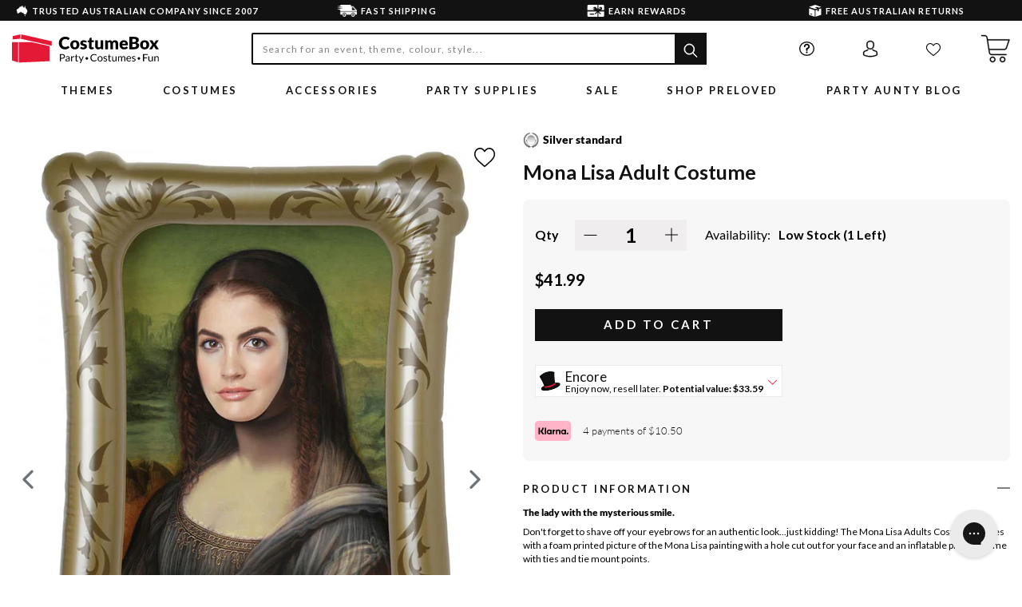

--- FILE ---
content_type: text/html; charset=utf-8
request_url: https://www.costumebox.com.au/products/mona-lisa-adults-costume
body_size: 59611
content:















<!doctype html>
<html class="no-js supports-no-cookies" lang="en">
<head>
  <meta charset="utf-8">
  <meta http-equiv="X-UA-Compatible" content="IE=edge">
  <meta name="viewport" content="width=device-width,initial-scale=1, maximum-scale=1, user-scalable=no">
  <meta name="theme-color" content=""><link rel="canonical" href="https://www.costumebox.com.au/products/mona-lisa-adults-costume"><meta name="google-site-verification" content="BDUqrjApWZEsBfikzmji6Cpx-go7hpo5ItT0vSZmbQ0" />

<!--- Yotpo widget script starts --->
    <script src="https://cdn-widgetsrepository.yotpo.com/v1/loader/VjlQSx56w8LomACFRBBqYzCnGqWlywhC3mdjzcJ9" async></script>
    <!--- Yotpo widget script ends --><!-- Fast Simon Integration Script Start -->
  <script id="autocomplete-initilizer" src="https://static-autocomplete.fastsimon.com/fast-simon-autocomplete-init.umd.js?mode=shopify&UUID=c05b2470-58ec-48c3-a9d1-358c376789ef&store=25718456375" async> </script>

  <!-- Fast Simon Integration Script -->
  <!---
Auto-generated by Fast Simon.
DO NOT EDIT this as this file can be re-written at any time.
--->

 

  <style id="fast-simon-serp-css">
        .fs-promo-tile-title{
          display: none !important;
        }
  </style>
  <!-- Fast Simon Integration Script End -->

  
  <link rel="shortcut icon" type="image/x-icon" href="//www.costumebox.com.au/cdn/shop/t/141/assets/favicon.ico?v=116597892953878104711687316912" /><title>Mona Lisa Adult Costume</title><meta name="description" content="The lady with the mysterious smile. Don&#39;t forget to shave off your eyebrows for an authentic look...just kidding! The Mona Lisa Adults Costume comes with a foam printed picture of the Mona Lisa painting with a hole cut out for your face and an inflatable picture frame with ties and tie mount points. Item Includes: Prin"><script src="//www.costumebox.com.au/cdn/shop/t/141/assets/lazysizes.js?v=150767839898561418201687316912" defer></script>

  


<meta property="og:site_name" content="CostumeBox Australia">
<meta property="og:url" content="https://www.costumebox.com.au/products/mona-lisa-adults-costume">
<meta property="og:title" content="Mona Lisa Adult Costume">
<meta property="og:type" content="product">
<meta property="og:description" content="The lady with the mysterious smile. Don&#39;t forget to shave off your eyebrows for an authentic look...just kidding! The Mona Lisa Adults Costume comes with a foam printed picture of the Mona Lisa painting with a hole cut out for your face and an inflatable picture frame with ties and tie mount points. Item Includes: Prin"><meta property="product:availability" content="instock">
  <meta property="product:price:amount" content="41.99">
  <meta property="product:price:currency" content="AUD"><meta property="og:image" content="http://www.costumebox.com.au/cdn/shop/products/60730-monalisa.jpg?v=1593020970">
      <meta property="og:image:secure_url" content="https://www.costumebox.com.au/cdn/shop/products/60730-monalisa.jpg?v=1593020970">
      <meta property="og:image:width" content="801">
      <meta property="og:image:height" content="1001">
      <meta property="og:image:alt" content="Mona Lisa Adult Costume"><meta property="og:image" content="http://www.costumebox.com.au/cdn/shop/products/60730-monalisa0.jpg?v=1593020970">
      <meta property="og:image:secure_url" content="https://www.costumebox.com.au/cdn/shop/products/60730-monalisa0.jpg?v=1593020970">
      <meta property="og:image:width" content="801">
      <meta property="og:image:height" content="1001">
      <meta property="og:image:alt" content="Mona Lisa Adult Costume">

<meta name="twitter:site" content="@costumeboxau?lang=en">
<meta name="twitter:card" content="summary_large_image">
<meta name="twitter:title" content="Mona Lisa Adult Costume">
<meta name="twitter:description" content="The lady with the mysterious smile. Don&#39;t forget to shave off your eyebrows for an authentic look...just kidding! The Mona Lisa Adults Costume comes with a foam printed picture of the Mona Lisa painting with a hole cut out for your face and an inflatable picture frame with ties and tie mount points. Item Includes: Prin">

  
  <link href="//www.costumebox.com.au/cdn/shop/t/141/assets/theme.css?v=67597265253571953861719902238" rel="stylesheet" type="text/css" media="all" />
<style> 
    .ReturnGO_ReturnItemProposition-module_radioBlock span,
    #returnGoAssistant .ReturnGO_Text-module_text.ReturnGO_Text-module_darkest { 
      color: #000000 !important;
    }
    .ReturnGO_ReturnItemProposition-module_offers label {
      opacity: 1 !important;
    }
  </style> 

  <script>
    document.documentElement.className = document.documentElement.className.replace('no-js', '');

    window.theme = {
      strings: {
        addToCart: "Add To Cart",
        soldOut: "Sold Out",
        unavailable: "Unavailable"
      },
      moneyFormat: "${{amount}}"
    };

    
  </script>
  

<script type="text/javascript">
  
    window.SHG_CUSTOMER = null;
  
</script>








  
  <script>window.performance && window.performance.mark && window.performance.mark('shopify.content_for_header.start');</script><meta name="facebook-domain-verification" content="dhbr24kpx7t9cjiiiufgispb0j4hjh">
<meta name="facebook-domain-verification" content="43reg8km1cl5dq19altsfp7iosn2lu">
<meta id="shopify-digital-wallet" name="shopify-digital-wallet" content="/25718456375/digital_wallets/dialog">
<meta name="shopify-checkout-api-token" content="a221f7553cb9c964293100c7431d0416">
<meta id="in-context-paypal-metadata" data-shop-id="25718456375" data-venmo-supported="false" data-environment="production" data-locale="en_US" data-paypal-v4="true" data-currency="AUD">
<link rel="alternate" type="application/json+oembed" href="https://www.costumebox.com.au/products/mona-lisa-adults-costume.oembed">
<script async="async" src="/checkouts/internal/preloads.js?locale=en-AU"></script>
<link rel="preconnect" href="https://shop.app" crossorigin="anonymous">
<script async="async" src="https://shop.app/checkouts/internal/preloads.js?locale=en-AU&shop_id=25718456375" crossorigin="anonymous"></script>
<script id="apple-pay-shop-capabilities" type="application/json">{"shopId":25718456375,"countryCode":"AU","currencyCode":"AUD","merchantCapabilities":["supports3DS"],"merchantId":"gid:\/\/shopify\/Shop\/25718456375","merchantName":"CostumeBox Australia","requiredBillingContactFields":["postalAddress","email","phone"],"requiredShippingContactFields":["postalAddress","email","phone"],"shippingType":"shipping","supportedNetworks":["visa","masterCard","amex","jcb"],"total":{"type":"pending","label":"CostumeBox Australia","amount":"1.00"},"shopifyPaymentsEnabled":true,"supportsSubscriptions":true}</script>
<script id="shopify-features" type="application/json">{"accessToken":"a221f7553cb9c964293100c7431d0416","betas":["rich-media-storefront-analytics"],"domain":"www.costumebox.com.au","predictiveSearch":true,"shopId":25718456375,"locale":"en"}</script>
<script>var Shopify = Shopify || {};
Shopify.shop = "costumebox-australia.myshopify.com";
Shopify.locale = "en";
Shopify.currency = {"active":"AUD","rate":"1.0"};
Shopify.country = "AU";
Shopify.theme = {"name":"Astro by MindArc [Storefront API]","id":122290339895,"schema_name":"Astro","schema_version":"0.3","theme_store_id":796,"role":"main"};
Shopify.theme.handle = "null";
Shopify.theme.style = {"id":null,"handle":null};
Shopify.cdnHost = "www.costumebox.com.au/cdn";
Shopify.routes = Shopify.routes || {};
Shopify.routes.root = "/";</script>
<script type="module">!function(o){(o.Shopify=o.Shopify||{}).modules=!0}(window);</script>
<script>!function(o){function n(){var o=[];function n(){o.push(Array.prototype.slice.apply(arguments))}return n.q=o,n}var t=o.Shopify=o.Shopify||{};t.loadFeatures=n(),t.autoloadFeatures=n()}(window);</script>
<script>
  window.ShopifyPay = window.ShopifyPay || {};
  window.ShopifyPay.apiHost = "shop.app\/pay";
  window.ShopifyPay.redirectState = null;
</script>
<script id="shop-js-analytics" type="application/json">{"pageType":"product"}</script>
<script defer="defer" async type="module" src="//www.costumebox.com.au/cdn/shopifycloud/shop-js/modules/v2/client.init-shop-cart-sync_BT-GjEfc.en.esm.js"></script>
<script defer="defer" async type="module" src="//www.costumebox.com.au/cdn/shopifycloud/shop-js/modules/v2/chunk.common_D58fp_Oc.esm.js"></script>
<script defer="defer" async type="module" src="//www.costumebox.com.au/cdn/shopifycloud/shop-js/modules/v2/chunk.modal_xMitdFEc.esm.js"></script>
<script type="module">
  await import("//www.costumebox.com.au/cdn/shopifycloud/shop-js/modules/v2/client.init-shop-cart-sync_BT-GjEfc.en.esm.js");
await import("//www.costumebox.com.au/cdn/shopifycloud/shop-js/modules/v2/chunk.common_D58fp_Oc.esm.js");
await import("//www.costumebox.com.au/cdn/shopifycloud/shop-js/modules/v2/chunk.modal_xMitdFEc.esm.js");

  window.Shopify.SignInWithShop?.initShopCartSync?.({"fedCMEnabled":true,"windoidEnabled":true});

</script>
<script>
  window.Shopify = window.Shopify || {};
  if (!window.Shopify.featureAssets) window.Shopify.featureAssets = {};
  window.Shopify.featureAssets['shop-js'] = {"shop-cart-sync":["modules/v2/client.shop-cart-sync_DZOKe7Ll.en.esm.js","modules/v2/chunk.common_D58fp_Oc.esm.js","modules/v2/chunk.modal_xMitdFEc.esm.js"],"init-fed-cm":["modules/v2/client.init-fed-cm_B6oLuCjv.en.esm.js","modules/v2/chunk.common_D58fp_Oc.esm.js","modules/v2/chunk.modal_xMitdFEc.esm.js"],"shop-cash-offers":["modules/v2/client.shop-cash-offers_D2sdYoxE.en.esm.js","modules/v2/chunk.common_D58fp_Oc.esm.js","modules/v2/chunk.modal_xMitdFEc.esm.js"],"shop-login-button":["modules/v2/client.shop-login-button_QeVjl5Y3.en.esm.js","modules/v2/chunk.common_D58fp_Oc.esm.js","modules/v2/chunk.modal_xMitdFEc.esm.js"],"pay-button":["modules/v2/client.pay-button_DXTOsIq6.en.esm.js","modules/v2/chunk.common_D58fp_Oc.esm.js","modules/v2/chunk.modal_xMitdFEc.esm.js"],"shop-button":["modules/v2/client.shop-button_DQZHx9pm.en.esm.js","modules/v2/chunk.common_D58fp_Oc.esm.js","modules/v2/chunk.modal_xMitdFEc.esm.js"],"avatar":["modules/v2/client.avatar_BTnouDA3.en.esm.js"],"init-windoid":["modules/v2/client.init-windoid_CR1B-cfM.en.esm.js","modules/v2/chunk.common_D58fp_Oc.esm.js","modules/v2/chunk.modal_xMitdFEc.esm.js"],"init-shop-for-new-customer-accounts":["modules/v2/client.init-shop-for-new-customer-accounts_C_vY_xzh.en.esm.js","modules/v2/client.shop-login-button_QeVjl5Y3.en.esm.js","modules/v2/chunk.common_D58fp_Oc.esm.js","modules/v2/chunk.modal_xMitdFEc.esm.js"],"init-shop-email-lookup-coordinator":["modules/v2/client.init-shop-email-lookup-coordinator_BI7n9ZSv.en.esm.js","modules/v2/chunk.common_D58fp_Oc.esm.js","modules/v2/chunk.modal_xMitdFEc.esm.js"],"init-shop-cart-sync":["modules/v2/client.init-shop-cart-sync_BT-GjEfc.en.esm.js","modules/v2/chunk.common_D58fp_Oc.esm.js","modules/v2/chunk.modal_xMitdFEc.esm.js"],"shop-toast-manager":["modules/v2/client.shop-toast-manager_DiYdP3xc.en.esm.js","modules/v2/chunk.common_D58fp_Oc.esm.js","modules/v2/chunk.modal_xMitdFEc.esm.js"],"init-customer-accounts":["modules/v2/client.init-customer-accounts_D9ZNqS-Q.en.esm.js","modules/v2/client.shop-login-button_QeVjl5Y3.en.esm.js","modules/v2/chunk.common_D58fp_Oc.esm.js","modules/v2/chunk.modal_xMitdFEc.esm.js"],"init-customer-accounts-sign-up":["modules/v2/client.init-customer-accounts-sign-up_iGw4briv.en.esm.js","modules/v2/client.shop-login-button_QeVjl5Y3.en.esm.js","modules/v2/chunk.common_D58fp_Oc.esm.js","modules/v2/chunk.modal_xMitdFEc.esm.js"],"shop-follow-button":["modules/v2/client.shop-follow-button_CqMgW2wH.en.esm.js","modules/v2/chunk.common_D58fp_Oc.esm.js","modules/v2/chunk.modal_xMitdFEc.esm.js"],"checkout-modal":["modules/v2/client.checkout-modal_xHeaAweL.en.esm.js","modules/v2/chunk.common_D58fp_Oc.esm.js","modules/v2/chunk.modal_xMitdFEc.esm.js"],"shop-login":["modules/v2/client.shop-login_D91U-Q7h.en.esm.js","modules/v2/chunk.common_D58fp_Oc.esm.js","modules/v2/chunk.modal_xMitdFEc.esm.js"],"lead-capture":["modules/v2/client.lead-capture_BJmE1dJe.en.esm.js","modules/v2/chunk.common_D58fp_Oc.esm.js","modules/v2/chunk.modal_xMitdFEc.esm.js"],"payment-terms":["modules/v2/client.payment-terms_Ci9AEqFq.en.esm.js","modules/v2/chunk.common_D58fp_Oc.esm.js","modules/v2/chunk.modal_xMitdFEc.esm.js"]};
</script>
<script>(function() {
  var isLoaded = false;
  function asyncLoad() {
    if (isLoaded) return;
    isLoaded = true;
    var urls = ["https:\/\/na.shgcdn3.com\/collector.js?shop=costumebox-australia.myshopify.com","https:\/\/sp-seller.webkul.com\/js\/seller_profile_tag.js?shop=costumebox-australia.myshopify.com","https:\/\/sp-seller.webkul.com\/js\/customer_script.js?shop=costumebox-australia.myshopify.com","https:\/\/static.returngo.ai\/master.returngo.ai\/returngo.min.js?shop=costumebox-australia.myshopify.com","https:\/\/config.gorgias.chat\/bundle-loader\/01GYCCCPA3YTV4A8FZF8XYT491?source=shopify1click\u0026shop=costumebox-australia.myshopify.com","https:\/\/r3-t.trackedlink.net\/shopify\/ddgtag.js?shop=costumebox-australia.myshopify.com","\/\/staticw2.yotpo.com\/VjlQSx56w8LomACFRBBqYzCnGqWlywhC3mdjzcJ9\/widget.js?shop=costumebox-australia.myshopify.com","https:\/\/cdn.9gtb.com\/loader.js?g_cvt_id=eed4d408-f6a5-4fdf-b549-ad4aaeced52f\u0026shop=costumebox-australia.myshopify.com"];
    for (var i = 0; i < urls.length; i++) {
      var s = document.createElement('script');
      s.type = 'text/javascript';
      s.async = true;
      s.src = urls[i];
      var x = document.getElementsByTagName('script')[0];
      x.parentNode.insertBefore(s, x);
    }
  };
  if(window.attachEvent) {
    window.attachEvent('onload', asyncLoad);
  } else {
    window.addEventListener('load', asyncLoad, false);
  }
})();</script>
<script id="__st">var __st={"a":25718456375,"offset":39600,"reqid":"f8812aed-aaa6-45a9-a317-711ef1cadbe1-1769441817","pageurl":"www.costumebox.com.au\/products\/mona-lisa-adults-costume","u":"bff4105fd13e","p":"product","rtyp":"product","rid":4563920420919};</script>
<script>window.ShopifyPaypalV4VisibilityTracking = true;</script>
<script id="captcha-bootstrap">!function(){'use strict';const t='contact',e='account',n='new_comment',o=[[t,t],['blogs',n],['comments',n],[t,'customer']],c=[[e,'customer_login'],[e,'guest_login'],[e,'recover_customer_password'],[e,'create_customer']],r=t=>t.map((([t,e])=>`form[action*='/${t}']:not([data-nocaptcha='true']) input[name='form_type'][value='${e}']`)).join(','),a=t=>()=>t?[...document.querySelectorAll(t)].map((t=>t.form)):[];function s(){const t=[...o],e=r(t);return a(e)}const i='password',u='form_key',d=['recaptcha-v3-token','g-recaptcha-response','h-captcha-response',i],f=()=>{try{return window.sessionStorage}catch{return}},m='__shopify_v',_=t=>t.elements[u];function p(t,e,n=!1){try{const o=window.sessionStorage,c=JSON.parse(o.getItem(e)),{data:r}=function(t){const{data:e,action:n}=t;return t[m]||n?{data:e,action:n}:{data:t,action:n}}(c);for(const[e,n]of Object.entries(r))t.elements[e]&&(t.elements[e].value=n);n&&o.removeItem(e)}catch(o){console.error('form repopulation failed',{error:o})}}const l='form_type',E='cptcha';function T(t){t.dataset[E]=!0}const w=window,h=w.document,L='Shopify',v='ce_forms',y='captcha';let A=!1;((t,e)=>{const n=(g='f06e6c50-85a8-45c8-87d0-21a2b65856fe',I='https://cdn.shopify.com/shopifycloud/storefront-forms-hcaptcha/ce_storefront_forms_captcha_hcaptcha.v1.5.2.iife.js',D={infoText:'Protected by hCaptcha',privacyText:'Privacy',termsText:'Terms'},(t,e,n)=>{const o=w[L][v],c=o.bindForm;if(c)return c(t,g,e,D).then(n);var r;o.q.push([[t,g,e,D],n]),r=I,A||(h.body.append(Object.assign(h.createElement('script'),{id:'captcha-provider',async:!0,src:r})),A=!0)});var g,I,D;w[L]=w[L]||{},w[L][v]=w[L][v]||{},w[L][v].q=[],w[L][y]=w[L][y]||{},w[L][y].protect=function(t,e){n(t,void 0,e),T(t)},Object.freeze(w[L][y]),function(t,e,n,w,h,L){const[v,y,A,g]=function(t,e,n){const i=e?o:[],u=t?c:[],d=[...i,...u],f=r(d),m=r(i),_=r(d.filter((([t,e])=>n.includes(e))));return[a(f),a(m),a(_),s()]}(w,h,L),I=t=>{const e=t.target;return e instanceof HTMLFormElement?e:e&&e.form},D=t=>v().includes(t);t.addEventListener('submit',(t=>{const e=I(t);if(!e)return;const n=D(e)&&!e.dataset.hcaptchaBound&&!e.dataset.recaptchaBound,o=_(e),c=g().includes(e)&&(!o||!o.value);(n||c)&&t.preventDefault(),c&&!n&&(function(t){try{if(!f())return;!function(t){const e=f();if(!e)return;const n=_(t);if(!n)return;const o=n.value;o&&e.removeItem(o)}(t);const e=Array.from(Array(32),(()=>Math.random().toString(36)[2])).join('');!function(t,e){_(t)||t.append(Object.assign(document.createElement('input'),{type:'hidden',name:u})),t.elements[u].value=e}(t,e),function(t,e){const n=f();if(!n)return;const o=[...t.querySelectorAll(`input[type='${i}']`)].map((({name:t})=>t)),c=[...d,...o],r={};for(const[a,s]of new FormData(t).entries())c.includes(a)||(r[a]=s);n.setItem(e,JSON.stringify({[m]:1,action:t.action,data:r}))}(t,e)}catch(e){console.error('failed to persist form',e)}}(e),e.submit())}));const S=(t,e)=>{t&&!t.dataset[E]&&(n(t,e.some((e=>e===t))),T(t))};for(const o of['focusin','change'])t.addEventListener(o,(t=>{const e=I(t);D(e)&&S(e,y())}));const B=e.get('form_key'),M=e.get(l),P=B&&M;t.addEventListener('DOMContentLoaded',(()=>{const t=y();if(P)for(const e of t)e.elements[l].value===M&&p(e,B);[...new Set([...A(),...v().filter((t=>'true'===t.dataset.shopifyCaptcha))])].forEach((e=>S(e,t)))}))}(h,new URLSearchParams(w.location.search),n,t,e,['guest_login'])})(!0,!0)}();</script>
<script integrity="sha256-4kQ18oKyAcykRKYeNunJcIwy7WH5gtpwJnB7kiuLZ1E=" data-source-attribution="shopify.loadfeatures" defer="defer" src="//www.costumebox.com.au/cdn/shopifycloud/storefront/assets/storefront/load_feature-a0a9edcb.js" crossorigin="anonymous"></script>
<script crossorigin="anonymous" defer="defer" src="//www.costumebox.com.au/cdn/shopifycloud/storefront/assets/shopify_pay/storefront-65b4c6d7.js?v=20250812"></script>
<script data-source-attribution="shopify.dynamic_checkout.dynamic.init">var Shopify=Shopify||{};Shopify.PaymentButton=Shopify.PaymentButton||{isStorefrontPortableWallets:!0,init:function(){window.Shopify.PaymentButton.init=function(){};var t=document.createElement("script");t.src="https://www.costumebox.com.au/cdn/shopifycloud/portable-wallets/latest/portable-wallets.en.js",t.type="module",document.head.appendChild(t)}};
</script>
<script data-source-attribution="shopify.dynamic_checkout.buyer_consent">
  function portableWalletsHideBuyerConsent(e){var t=document.getElementById("shopify-buyer-consent"),n=document.getElementById("shopify-subscription-policy-button");t&&n&&(t.classList.add("hidden"),t.setAttribute("aria-hidden","true"),n.removeEventListener("click",e))}function portableWalletsShowBuyerConsent(e){var t=document.getElementById("shopify-buyer-consent"),n=document.getElementById("shopify-subscription-policy-button");t&&n&&(t.classList.remove("hidden"),t.removeAttribute("aria-hidden"),n.addEventListener("click",e))}window.Shopify?.PaymentButton&&(window.Shopify.PaymentButton.hideBuyerConsent=portableWalletsHideBuyerConsent,window.Shopify.PaymentButton.showBuyerConsent=portableWalletsShowBuyerConsent);
</script>
<script data-source-attribution="shopify.dynamic_checkout.cart.bootstrap">document.addEventListener("DOMContentLoaded",(function(){function t(){return document.querySelector("shopify-accelerated-checkout-cart, shopify-accelerated-checkout")}if(t())Shopify.PaymentButton.init();else{new MutationObserver((function(e,n){t()&&(Shopify.PaymentButton.init(),n.disconnect())})).observe(document.body,{childList:!0,subtree:!0})}}));
</script>
<link id="shopify-accelerated-checkout-styles" rel="stylesheet" media="screen" href="https://www.costumebox.com.au/cdn/shopifycloud/portable-wallets/latest/accelerated-checkout-backwards-compat.css" crossorigin="anonymous">
<style id="shopify-accelerated-checkout-cart">
        #shopify-buyer-consent {
  margin-top: 1em;
  display: inline-block;
  width: 100%;
}

#shopify-buyer-consent.hidden {
  display: none;
}

#shopify-subscription-policy-button {
  background: none;
  border: none;
  padding: 0;
  text-decoration: underline;
  font-size: inherit;
  cursor: pointer;
}

#shopify-subscription-policy-button::before {
  box-shadow: none;
}

      </style>

<script>window.performance && window.performance.mark && window.performance.mark('shopify.content_for_header.end');</script>
  





  <script type="text/javascript">
    
      window.__shgMoneyFormat = window.__shgMoneyFormat || {"AUD":{"currency":"AUD","currency_symbol":"$","currency_symbol_location":"left","decimal_places":2,"decimal_separator":".","thousands_separator":","},"NZD":{"currency":"NZD","currency_symbol":"$","currency_symbol_location":"left","decimal_places":2,"decimal_separator":".","thousands_separator":","},"USD":{"currency":"USD","currency_symbol":"$","currency_symbol_location":"left","decimal_places":2,"decimal_separator":".","thousands_separator":","}};
    
    window.__shgCurrentCurrencyCode = window.__shgCurrentCurrencyCode || {
      currency: "AUD",
      currency_symbol: "$",
      decimal_separator: ".",
      thousands_separator: ",",
      decimal_places: 2,
      currency_symbol_location: "left"
    };
  </script>




  

  <style id="fast-simon-autocomplete-css">
    .red-text {
      color: #e02020;
    }
    .fs-price.actual-price:not(.cloned)
    {
      display: none !important;
      
    }
</style>

<style id="fs-ssr-custom-styles">  

    @media (min-width: 700px) {
     .collection__main--description {
        margin: 0 11%;
        position: relative;
        left: 10%;
        }    
    }

  #fs-serp-app .fs-modern-mobile-filters-buttons-container {
    display: flex;
    position: sticky;
  }

  #fs-serp-app .fs-modern-mobile-filters-content-container {
      padding: 0 15px;
      height: calc(100% - 190px);
      overflow: auto;
  }

  #fs-serp-app .fs-modern-mobile-filters-clear-all-button {
      display: flex;
      align-items: center;
      justify-content: center;
  }
  
  #fs-serp-app .fs-modern-mobile-filters-apply-button span {
      text-align: center;
  }
  
  .hide_old_qv .fs-quick-shop-button-wrapper:not(.cloned){
    display:none !important;
  }
  .hide_old_qv .options-wrapper
  {
    display:none !important;
  }
  .decrease, .increase{
    height: 100% !important;
    min-width: 20px !important;
    background: black;
    color: white !important;
  }
  .show-btn{
    position: absolute;
    width: 100%;
    border: 0;
    background: #000;
    color: #fff;
    bottom: 0;
    padding: 5px;
    height: 30px;
    z-index: 10;
    display: flex;
    justify-content: center;
    align-items: center;
    cursor: pointer;
  }
  .quantity-selector{
    position: absolute;
    width: 100%;
    border: 0;
    background: #000;
    color: #fff;
    bottom: 0;
    height: 30px !important;
    z-index: 10;
    display: flex;
    justify-content: center;
    align-items: center;
    width: 80px;
    right: 0;
    overflow: hidden;
    gap: 10px;
  }
  .quantity-selector .quantity{
    height: 30px !important;
    min-height: 30px !important;
    display: flex;
    align-items: center;
    margin: 0px 5px;
    font-size: 14px;
  }
  

  [class^="fs_product_image_badge_quality"] {
    display: block !important;
    left: 75%;
    position: absolute !important;
    top: 10%;
  }
  
  @media (max-width: 426px) {
   [class^="fs_product_image_badge_quality"] {
      left: 65%;
   }    
  }
  .search input[type=search] {
    font-family: Lato, -apple-system, BlinkMacSystemFont, Segoe UI, Roboto, Helvetica Neue, Arial, Noto Sans, sans-serif, Apple Color Emoji, Segoe UI Emoji, Segoe UI Symbol, Noto Color Emoji !important;
  }


  
@media (min-width: 427px){
  button.show-btn:hover ,button.decrease:hover ,button.increase:hover {
    color: white !important;
  }
  .show-btn {
    width: 100% !important;
  }
  .fs-quick-shop-button-wrapper.cloned{
    width: 100% !important;
  }
  .fs-quick-shop-button-wrapper.cloned {
    width: 100% !important;
    position: relative;
    top: 100%;
    display: flex
  }
  .product-container .fs-quick-shop-button-wrapper.cloned {
      visibility: hidden;
  }
  .product-container:hover .fs-quick-shop-button-wrapper.cloned {
      visibility: visible;  
  }
  .cloned .show-btn {
      font-size: 14px;
      font-family: Lato, -apple-system, BlinkMacSystemFont, Segoe UI, Roboto, Helvetica Neue, Arial, Noto Sans, sans-serif, Apple Color Emoji, Segoe UI Emoji, Segoe UI Symbol, Noto Color Emoji !important;
      font-weight: 400;
  }
}

.filters-modal-wrapper {
    z-index: 9999 !important;    
}

.filters-modal {
    z-index: 9000 !important;
}


.modal-mobile-filters .fs-serp-checkmark {
    display: block !important;
}


.modal-mobile-filters .checkbox .fs-checkbox-label.checkbox-label {
    border: none !important;
}

.modal-mobile-filters .category-items {    
    display: flex;
    flex-wrap: nowrap !important;
    flex-direction: column !important;
}

.modal-mobile-filters .category-items .fs-selected-checkbox .fs-checkbox-label.checkbox-label {
    background-color: transparent !important; 
}

.modal-mobile-filters .category-items .fs-selected-checkbox .filters-option-text.fs-serp-filter-text {
    color: #000 !important;
}

.input-currency-symbol {
    font-size: 14px !important;    
}

.page-number-item, .color-swatch-color-name {
  font-family: Lato, -apple-system, BlinkMacSystemFont, Segoe UI, Roboto, Helvetica Neue, Arial, Noto Sans, sans-serif, Apple Color Emoji, Segoe UI Emoji, Segoe UI Symbol, Noto Color Emoji !important;
}


@media (min-width: 700px) {
    button {
      font-size: 22px;
    }
  
    .quantity-selector {
      width: 90px;
      right: 10px !important;
    }
  }


.fs-no-results {    
    font-size: 16px ;
    font-weight: 700;
}  
  

.description-container, .vendor-container, .sku-container, .reviews-container{
  display:none !important;
}
.info-container{
    min-height: 100% !important;
}
span.fs_product_text_banner{
 align-self: flex-start !important;
}
.product-container-visibility-hidden {
    content-visibility: unset !important;
}
</style>

<script>
    var __fast_options = __fast_options || {};
    __fast_options.with_product_attributes = true;
    __fast_options.full_product_url_path_redirect = false;

      
    const BANNER_TAG_NAME = "sales_info|";
    const settings = {"gsc_verification":"BDUqrjApWZEsBfikzmji6Cpx-go7hpo5ItT0vSZmbQ0","hreflang_au":"","hreflang_au_language":"","hreflang_us":"","hreflang_us_language":"","hreflang_nz":"","hreflang_nz_language":"","hreflang_int":"","hreflang_int_language":"","share_image":null,"social_sharing_blog":true,"share_facebook":true,"share_twitter":true,"share_pinterest":true,"social_facebook_link":"https:\/\/www.facebook.com\/costumebox\/","social_instagram_link":"https:\/\/www.instagram.com\/costumebox\/","social_tiktok_link":"https:\/\/www.tiktok.com\/@costumebox?lang=en","social_twitter_link":"https:\/\/twitter.com\/costumeboxau?lang=en","social_pinterest_link":"https:\/\/www.pinterest.com.au\/costumeboxau\/","social_youtube_link":"https:\/\/www.youtube.com\/channel\/UCOaG5XL2mwx2kHZdWPvWGnw","social_snapchat_link":"","social_tumblr_link":"","social_vimeo_link":"","show_encore_box":false,"accounts_banner_desktop":"\/\/www.costumebox.com.au\/cdn\/shop\/files\/joanna-kosinska-78uNJt1kPw8-unsplash_1_bb1fee4e-5d4f-471e-a6b3-e02bd0857cae.png?v=1614306966","accounts_banner_mobile":"\/\/www.costumebox.com.au\/cdn\/shop\/files\/Screen_Shot_2020-04-30_at_2.15.11_pm_2e5c2f2b-8fc4-4968-9f4f-70d080b0de95.png?v=1614306966","accounts_banner_text_color":"#ffffff","cart_notes_enable":true,"gwp_promo":false,"fwp":false,"fwp_collection":"266440114231","fwp_promo_item":"harry-potter-gryffindor-tie","fwp_promo_rule":"per-order","bronze_label":"Bronze standard","bronze_badge":"\/\/www.costumebox.com.au\/cdn\/shop\/files\/bronze_1.gif?v=1614305097","bronze_image":"\/\/www.costumebox.com.au\/cdn\/shop\/files\/Bronze.png?v=1614312092","bronze_image_mobile":"\/\/www.costumebox.com.au\/cdn\/shop\/files\/Bronze.png?v=1614312092","silver_label":"Silver standard","silver_badge":"\/\/www.costumebox.com.au\/cdn\/shop\/files\/silver_1.gif?v=1614305097","silver_image":"\/\/www.costumebox.com.au\/cdn\/shop\/files\/Silver.png?v=1614312092","silver_image_mobile":"\/\/www.costumebox.com.au\/cdn\/shop\/files\/Silver.png?v=1614312092","gold_label":"Gold standard","gold_badge":"\/\/www.costumebox.com.au\/cdn\/shop\/files\/gold_1.gif?v=1614305097","gold_image":"\/\/www.costumebox.com.au\/cdn\/shop\/files\/Gold_Sample.png?v=1614312092","gold_image_mobile":"\/\/www.costumebox.com.au\/cdn\/shop\/files\/Gold_Sample.png?v=1614312092","platinum_label":"Platinum standard","platinum_badge":"\/\/www.costumebox.com.au\/cdn\/shop\/files\/Platinum-Icon-2023-85.png?v=1701905666","platinum_image":"\/\/www.costumebox.com.au\/cdn\/shop\/files\/platinum-quality-description.jpg?v=1701725321","platinum_image_mobile":"\/\/www.costumebox.com.au\/cdn\/shop\/files\/platinum-quality-description.jpg?v=1701725321","shipping_details":"\u003cp\u003e\u003cstrong\u003eAustralia\u003c\/strong\u003e\u003c\/p\u003e\u003cp\u003eExpress post orders received by 1:30pm weekdays (Sydney time) are despatched the same day from our Sydney warehouse.\u003c\/p\u003e\u003cp\u003e\u003ca href=\"https:\/\/www.costumebox.com.au\/pages\/shipping\" target=\"_blank\"\u003e\u003cspan style=\"text-decoration:underline\"\u003eStandard Shipping from $7.99 (Syd), $10.99 (Melb, Bris, Adel, Canb). Delivery 2-8 business days. Regional areas see here.\u003c\/span\u003e\u003c\/a\u003e\u003c\/p\u003e\u003cp\u003ePremium Express Priority Shipping from $16.99*. Delivery 1-3 business days.\u003c\/p\u003e\u003cp\u003eSydney Only Express Courier $18.99. Same day and Overnight next business day delivery.\u003c\/p\u003e\u003cp\u003eBulky surcharges may apply for some large orders and oversized products. Read our \u003ca href=\"\/pages\/shipping\" title=\"Shipping\"\u003eshipping page\u003c\/a\u003e for more detailed information.\u003c\/p\u003e\u003cp\u003e\u003cbr\/\u003e\u003cstrong\u003eNew Zealand\u003c\/strong\u003e\u003c\/p\u003e\u003cp\u003eDHL Express from $50 NZD. Delivery 1-2 business days.\u003c\/p\u003e\u003cp\u003eExpress $21 NZD. Delivery 4-12 business days.\u003c\/p\u003e\u003cp\u003eStandard $16 NZD. Delivery 8-16 business days.\u003c\/p\u003e\u003cp\u003e\u003cstrong\u003eUnited States\u003c\/strong\u003e\u003c\/p\u003e\u003cp\u003eExpress $16 USD. Delivery 3-7 business days.\u003c\/p\u003e\u003cp\u003eStandard $13 USD. Delivery 6-10 business days.\u003c\/p\u003e\u003cp\u003eClick here to read our \u003ca href=\"\/pages\/shipping\" title=\"Shipping\"\u003eshipping page\u003c\/a\u003e for more detailed information.\u003c\/p\u003e","returns_details":"\u003cp\u003eOur 30 Day FREE Return Policy means that you have heaps of time to return your order if you decide against it for any reason*. Simply fill in the \u003ca href=\"\/pages\/returns\" title=\"\/pages\/returns\"\u003eReturns form online here\u003c\/a\u003e and follow the instructions. Too easy!\u003c\/p\u003e","enable_abandoned_cart_tracking":true,"wbt_unique_id":"DM-1453824138-03","acp_program_id":"9171","cart_delay_before_enrollment":30,"gwp_rewards_dropdown":true,"product_tag_note_1":"Oversized item: Due to the size and weight of this item, additional shipping rates apply.","product_tag_note_2":"Shipped by our trusted partner","product_tag_note_3":"Final Sale","product_tag_note_4":"","product_tag_note_5":"","checkout_header_image":null,"checkout_logo_image":"\/\/www.costumebox.com.au\/cdn\/shop\/files\/Group.png?v=1614307172","checkout_logo_position":"left","checkout_logo_size":"small","checkout_body_background_image":null,"checkout_body_background_color":"#fff","checkout_input_background_color_mode":"white","checkout_sidebar_background_image":null,"checkout_sidebar_background_color":"#fafafa","checkout_heading_font":"-apple-system, BlinkMacSystemFont, 'Segoe UI', Roboto, Helvetica, Arial, sans-serif, 'Apple Color Emoji', 'Segoe UI Emoji', 'Segoe UI Symbol'","checkout_body_font":"-apple-system, BlinkMacSystemFont, 'Segoe UI', Roboto, Helvetica, Arial, sans-serif, 'Apple Color Emoji', 'Segoe UI Emoji', 'Segoe UI Symbol'","checkout_accent_color":"#197bbd","checkout_button_color":"#000000","checkout_error_color":"#e02020","customer_layout":"customer_area"};
    /* get all products to loop on */
    function getProductElements(element) {
       return [...element.querySelectorAll(`.fs-results-product-card`)];
    }

  const imagesBadges={
    "Bronze Standard":"https://cdn.shopify.com/s/files/1/0257/1845/6375/files/bronze_1.gif",
    "Silver Standard":"https://cdn.shopify.com/s/files/1/0257/1845/6375/files/silver_1.gif",
    "Gold Standard":"https://cdn.shopify.com/s/files/1/0257/1845/6375/files/gold_1.gif",
    "Platinum Standard":"https://cdn.shopify.com/s/files/1/0257/1845/6375/files/Platinum-Icon-2023-20.png",
  };
  const imagesPrefixes=["quality|"];
  
  const textBadges={
    "plus-size":"Plus Size",
    "Pre-Order":"Pre Order",
    "Bonus-Wig-Cap":"Bonus Wig Cap",
    "Made to Order":"Made to Order",
  };
  
  const textPrefixes=["badge|"];

   async function updatecart() {
      const res=await fetch("/?render_id=header-minicart");
      const text=await res.text();
      const html=document.createElement("div");
      html.innerHTML=text;
      //need to find the correct selector of the mini cart content that we want to render data (notice that +\-\remove the buttons may not work)
      const newcart=html.querySelector(".minicart").innerHTML; 
      document.querySelector(".minicart").innerHTML=newcart;
      document.querySelector(".minicart-button").innerHTML=html.querySelector(".minicart-button").innerHTML;
      
    }
    
    //for Upsell, event after product added
   window.addEventListener('fs-rec-custom-events-product-added-to-cart', async (product) => {
     
     setTimeout(async ()=>{
        window.mindArcApp._getCart(true)

     },500)
    });
    
    
    
    //for PLP, event after product added
   window.addEventListener('fs-custom-events-product-added-to-cart', async (product) => {
     
     setTimeout(async ()=>{
        window.mindArcApp._getCart(true)
     },500)
    });


  function ATCwithoutVariants(id,q,tags) {
      let productNote = null;

      tags.forEach(tag => {
          if (tag.includes('note|')) {
              const productNoteNumber = tag.split('|').pop().toLowerCase();
              const noteSetting = `product_tag_note_${productNoteNumber}`;
              productNote = settings[noteSetting] || null;
              console.log(productNote); // Dynamically accesses the key
          }
        
      });
      
      const dataATC = {
        'items': [{
          'id': id,
          'quantity': q
        }]
      };
      // Add properties only if productNote is not null
    if (productNote !== null) {
        dataATC.items[0]['properties'] = { "Note": productNote };
    }
      fetch("/cart/add.js", {
        method: "POST",
        headers: {
          'Content-Type': 'application/json',
          'Accept': 'application/json'  // Necessary for Shopify
        },
        body: JSON.stringify(dataATC)
      })
      .then(res => {
        if (!res.ok) {
          throw new Error(`HTTP error! Status: ${res.status}`);
        }
        return res.json();
      })
  
      .catch(error => {
        console.error('Error adding to cart:', error);
      })
      .finally(() => {
        setTimeout(async ()=>{
           window.mindArcApp._getCart(true)

       },500)
      });
  }

async function fsGetExternalProductProperties(product, id) {
    try{
    console.log(product)
    console.log(id)  
    let productNote = null;
      product.tags.forEach(tag => {
        if (tag.includes('note|')) {
            const productNoteNumber = tag.split('|').pop().toLowerCase();
            const noteSetting = `product_tag_note_${productNoteNumber}`;
            productNote = settings[noteSetting] || null;
            console.log(productNote); // Dynamically accesses the key
        }

    });
      if(productNote) {
            return {
                "properties[Note]": productNote
            }
        }
        return {};
    } catch(e) {
      console.error(e);
    }
}
    const NewBadges = {

        set: (product, productElement) => {

            var $badgewapper = `<div class="fs-standard-wrapper"></div>`;

            if (productElement.querySelectorAll(`.fs-standard-wrapper`).length === 0) {
                productElement.querySelector(".image-wrapper").insertAdjacentHTML('afterBegin', $badgewapper);
            }
            const tags = product.tags;
        },


        addLabel: (productElement, promolabel ) => {
            const label = productElement.querySelector(`.fs_product_text_badge_flag`);
            if (label) {
                label.remove();
            }
            productElement.querySelector(".fs-standard-wrapper").insertAdjacentHTML('afterBegin', promolabel);
        },

        isBadgeWithPref: (tags,prefix) => {
          const Tag=tags.filter(tag=>tag.indexOf(prefix)>-1);
          if(Tag.length>0)
          {
            return Tag[0].split(prefix)[1]
          }
            return null;
        },

    };

    function createQunatitySelector() {
         // Create the quantity selector container
        const quantitySelector = document.createElement("div");
        quantitySelector.classList.add("quantity-selector");
    
        // Create the decrease button
        const decreaseBtn = document.createElement("button");
        decreaseBtn.textContent = "−";
        decreaseBtn.classList.add("decrease");
    
        // Create the input field
        const input = document.createElement("div");
        input.classList.add("quantity");
        input.innerHTML=1;
    
        // Create the increase button
        const increaseBtn = document.createElement("button");
        increaseBtn.textContent = "+";
        increaseBtn.classList.add("increase");
    
        // Append elements to the quantity selector container
        quantitySelector.appendChild(decreaseBtn);
        quantitySelector.appendChild(input);
        quantitySelector.appendChild(increaseBtn);

        // Event listeners for buttons
        increaseBtn.addEventListener("click", (event) => {
            event.stopPropagation();
            event.preventDefault();
          input.innerHTML=parseInt(input.innerHTML, 10) + 1;
        });
    
        decreaseBtn.addEventListener("click", (event) => {
            event.stopPropagation();
            event.preventDefault();
            if (parseInt(input.innerHTML, 10) > parseInt(1, 10)) {
              
              input.innerHTML=parseInt(input.innerHTML, 10) - 1;
            }
        });
        return quantitySelector;
      }
  

    function productHoverCallback (productElement, data) {                            
        // check if there is no Size variant and is so, change the option text to add to cart
        const attributeToCheck = "Size";

        if(productElement && productElement.querySelector(".option") && (productElement.querySelector(".option").innerHTML.trim()==="Default" || productElement.querySelector(".option").innerHTML.trim()==="ONESZ" /*|| productElement.querySelector(".option").innerHTML.trim()==="Standard"*/  )) {
          productElement.querySelector(".option").innerHTML="Add To Cart";          
        }        
    }



    function productAddedToCartCallback(productData) {        
        window.mindArcApp._getCart(true);
    }
    window.addEventListener('fs-custom-events-product-added-to-cart', (e) => {
        productAddedToCartCallback(e.detail);
    });
  
  
    function hooks() {
        let assetUrl = "https://cdn.shopify.com/s/files/1/0257/1845/6375/files/";

        window.SerpOptions.registerHook("serp-filters", ({filters, element}) => {
              const iframes = document.querySelectorAll("iframe");
              
              iframes.forEach((iframe) => {
                  try {
                      const iframeDoc = iframe.contentDocument || iframe.contentWindow.document;
                      const launcherButton = iframeDoc.querySelector(".launcher-button");
                      if (launcherButton) {
                          launcherButton.style.visibility = "hidden";
                      }
                  } catch (error) {
                      
                  }
              });
              
              if(typeof element !== 'undefined' && element.querySelectorAll('.swatches').length > 0){

                // color swatches images
                  var allColorSwatches = element.querySelectorAll(".color-swatch-container.fs-color-swatch-container");
  
                  if (allColorSwatches.length > 0){
                    allColorSwatches.forEach(function (swatchContainer) {
                      let colorName = swatchContainer.querySelector('.color-swatch-color-name').innerHTML.toLowerCase();                           
                      let swatch = swatchContainer.querySelector('.color-swatch');
                      swatch.style.backgroundColor = colorName;
                      colorName = 'colour-' + colorName +'.jpg';
                      colorName = colorName.replaceAll(' ', '-');
                      colorName = assetUrl + colorName;
                      if(swatch.style.backgroundColor === '' || swatch.style.backgroundColor !== swatchContainer.querySelector('.color-swatch-color-name').innerHTML.toLowerCase()) {
                        swatch.style.backgroundImage = "url("+colorName+")";
                      }
                    });
                 }
              }
        });

      
        SerpOptions.registerHook('serp-product-grid', ({products, element}) => {
          const iframes = document.querySelectorAll("iframe");          
          iframes.forEach((iframe) => {
              try {
                  const iframeDoc = iframe.contentDocument || iframe.contentWindow.document;
                  const launcherButton = iframeDoc.querySelector(".launcher-button");
                  if (launcherButton) {
                      launcherButton.style.visibility = "visible";
                  }
              } catch (error) {
                  
              }
          });

/* ---- promo tile 'encore' ----
          if (window.location.pathname.includes("/collections")) {
             const productElements = [...element.querySelectorAll(".fs-results-product-card")];
             const promoTileHTML = `
                <div class="promo-tile" style="grid-column: span 1; display: flex; justify-content: center; align-items: center;">
                    <a href="#" style="display: block;">
                        <img src="https://cdn.shopify.com/s/files/1/0257/1845/6375/files/encore-shop-preloved-costumes-inline-banner.png?v=1687909683" 
                            alt="Promo" 
                            style="width: 100%; max-width: 300px; object-fit: cover;" />
                    </a>
                </div>
            `;
  
            // Remove existing promo tile to prevent duplicates
            const existingPromoTile = element.querySelector(".promo-tile");
            if (existingPromoTile) {
                existingPromoTile.remove();
            }
  
            // Insert promo tile at the 9th position if there are enough products
            if (productElements.length >= 8) {
                const referenceElement = productElements[8]; // 9th product (index 8)
                referenceElement.insertAdjacentHTML("beforebegin", promoTileHTML);
            } else {
                // If fewer than 8 products, append the promo tile at the end
                element.insertAdjacentHTML("beforeend", promoTileHTML);
            }
          }
---- promo tile 'encore' ---- */

          element.querySelectorAll('.fs-results-product-card').forEach(card => {
              card.addEventListener('mouseenter', (event) => {                  
                  const id = event.currentTarget.dataset.productId;
                  const product = products[id];
                  
                  productHoverCallback(event.currentTarget, product);                  
              });
          });
          

          for (const productElement of getProductElements(element)) {
              /* get product data */
              const productID = productElement.dataset.productId;
              const data = products[productID];
            
              if(window.innerWidth<520) {
                if(((data.vra && data.vra.length==1) || (data.variants && data.variants.length==1)) && !productElement.querySelector('.fs-quick-shop-button-wrapper.cloned') ) {
                  const element = `<div class="fs-quick-shop-button-wrapper cloned"><button class="show-btn ">Add To Cart</button></div>`; 
                  productElement.classList.add("hide_old_qv");             
                  productElement.querySelector(".fs-product-main-image-wrapper").insertAdjacentHTML("beforebegin",element); // Replace original with the cloned element
                  productElement.querySelector('.fs-quick-shop-button-wrapper').appendChild(createQunatitySelector());
                  productElement.querySelector('.fs-quick-shop-button-wrapper .show-btn').addEventListener("click",(event)=>{
                    event.stopPropagation();
                    event.preventDefault();
                    const q= parseInt(productElement.querySelector(".quantity-selector .quantity").innerHTML);
                    if(data.vra && data.vra.length==1)
                    {
                      
                      ATCwithoutVariants(data.vra[0].v_id,q,data.tags);
                    }
                    else{
                      ATCwithoutVariants(data.variants[0].id,q,data.tags);
                    }
                  });
                }
              } else {
                  /* desktop view */
                  if(((data.vra && data.vra.length==1) || (data.variants && data.variants.length==1)) && !productElement.querySelector('.fs-quick-shop-button-wrapper.cloned') ) {
                    
                      const element = `<div class="fs-quick-shop-button-wrapper cloned"><button class="show-btn ">Add To Cart</button></div>`;
                 
                      productElement.addEventListener("mouseenter", (event) => {
                       const oldButton = productElement.querySelector(".options-wrapper ");
                        if (oldButton) {
                            oldButton.remove()
                        }
                      });
                    
                      productElement.classList.add("hide_old_qv");      
                      productElement.querySelector(".image-wrapper").insertAdjacentHTML("beforebegin", element);

                     if(!productElement.querySelector(".quantity-selector")){
                        productElement.querySelector('.fs-quick-shop-button-wrapper').appendChild(createQunatitySelector());
                      }
                      
                      productElement.querySelector('.fs-quick-shop-button-wrapper .show-btn').addEventListener("click",(event)=>{
                        
                      event.stopPropagation();
                      event.preventDefault();
                        
                      const q= parseInt(productElement.querySelector(".quantity-selector .quantity").innerHTML);
                                                
                      if(data.vra && data.vra.length==1)
                      {
                        ATCwithoutVariants(data.vra[0].v_id,q,data.tags);
                      }
                      else{
                        ATCwithoutVariants(data.variants[0].id,q,data.tags);
                      }
                    });  
                  }   
                }


             // if price format is X - Y, make X in red
              const priceElement = productElement.querySelector(".price-is-compare .fs-price");
              
              if (priceElement ) {
                  const priceText = priceElement.textContent.trim();                
                  
                  if (priceText.includes("-")) {
                      priceElement.innerHTML = '';
                      const compareElement = productElement.querySelector(".fs-compare");
                      if (compareElement) {
                        compareElement.textContent = "From ";
                        compareElement.style.color = "black";
                        compareElement.style.textDecoration  = "none";
                        compareElement.style.marginRight = "5px";
                        compareElement.style.display = "none";
                      }
                                          
                      priceElement.style.color = "black";
                      if(window.innerWidth<520) {
                        priceElement.style.marginLeft = "-30px";                            
                      } else {
                        priceElement.style.marginLeft = "-50px";                            
                      }

                      const parts = priceText.split("-");
                      const firstPrice = parts[0].trim();
                      const rawRemainingText = parts.slice(1).join("-").trim();
                      const match = rawRemainingText.match(/\$[\d,.]+/);
                      const remainingText = match ? match[0] : rawRemainingText;
                      
                      // Wrap first price in a span for styling
                      
                      priceElement.innerHTML = `<span class="red-text">${firstPrice}</span> - ${remainingText}`;
                      
                      // Apply red color to the currency symbol
                      const currencySymbol = priceElement.querySelector(".fs-cur-name-symbol");
                      if (currencySymbol) {
                          currencySymbol.style.color = "#e02020";
                      }
                      
                  }
              }

              // add badges
              NewBadges.set(data, productElement);

              if (data.tags) {
                const salesInfoValues = data.tags
                    .filter(tag => tag.startsWith(BANNER_TAG_NAME)) // Get all matching tags
                    .map(tag => tag.split('|')[1]) // Extract text after '|'
                    .filter(Boolean); // Remove any undefined or empty values
            
                if (salesInfoValues.length > 0) {
                    const newDivs = salesInfoValues
                        .map(value => `<span class="fs_product_text_banner">${value}</span>`) // Create span for each value
                        .join(''); // Join into a single HTML string
            
                    // Insert new spans into the DOM if not already present
                    if (productElement.querySelectorAll(`.fs_product_text_banner`).length === 0) {
                        productElement.querySelector(".info-container").insertAdjacentHTML('afterend', newDivs);
                    }
                }                
              }       
          }
        });
    }

    // execution here
    if (window.SerpOptions) {
        hooks();
    } else {
       window.addEventListener('fast-serp-ready', function () {
           hooks();
       });
    }


  function ACHooks() {
      FastAutocomplete.registerHook('render-autocomplete-product-item', ({ product, index, element }) => {
        const parent=element.closest(".products");
        if(parent)
        {
          parent.querySelectorAll(".fs-product").forEach((productElement)=>{
            const compareElement = productElement.querySelector(".compare");
            const priceElement = productElement.querySelector(".fs-price.actual-price:not(.cloned)");
            const pricecloned = priceElement.cloneNode(true);
            pricecloned.classList.add("cloned");
            
            
            const priceText = pricecloned.textContent.trim();

            if (priceText.includes("-")) 
            {
                
                if (compareElement) {
                    compareElement.style.display = "none";
                }

                pricecloned.style.color = "black";
                const parts = priceText.split("-");
                const firstPrice = parts[0].trim();
                const remainingText = parts.slice(1).join("-").trim();

                // Wrap "From" in a separate span for styling and prevent re-execution
                pricecloned.innerHTML = `<span class=${compareElement?'red-text':'black-text'}>${firstPrice}</span> - ${remainingText}`;                    
            }
            else{
                if (compareElement) {
                    compareElement.style.display = "block";
                }
            }

            if(productElement.querySelector(".fs-price.actual-price.cloned"))
            {
              productElement.querySelector(".fs-price.actual-price.cloned").remove();
            }
            productElement.querySelector(".fs-product-price-wrapper").appendChild(pricecloned);
          
          });
        }
      });
  }
  // execution here
  if (window.FastAutocomplete) {
      ACHooks();
  } else {
      window.addEventListener('fast-autocomplete-ready', function () {
          ACHooks();
      });
  }


  

    //end for Vnext
</script> 
<!-- BEGIN app block: shopify://apps/elevar-conversion-tracking/blocks/dataLayerEmbed/bc30ab68-b15c-4311-811f-8ef485877ad6 -->



<script type="module" dynamic>
  const configUrl = "/a/elevar/static/configs/c91ffd766b557775977124067e3b1c3a61d82049/config.js";
  const config = (await import(configUrl)).default;
  const scriptUrl = config.script_src_app_theme_embed;

  if (scriptUrl) {
    const { handler } = await import(scriptUrl);

    await handler(
      config,
      {
        cartData: {
  marketId: "6029367",
  attributes:{},
  cartTotal: "0.0",
  currencyCode:"AUD",
  items: []
}
,
        user: {cartTotal: "0.0",
    currencyCode:"AUD",customer: {},
}
,
        isOnCartPage:false,
        collectionView:null,
        searchResultsView:null,
        productView:{
    attributes:{},
    currencyCode:"AUD",defaultVariant: {id:"9044994",name:"Mona Lisa Adult Costume",
        brand:"California Costume Collections",
        category:"Costumes - Womens",
        variant:"Default Title",
        price: "41.99",
        productId: "4563920420919",
        variantId: "32097409433655",
        compareAtPrice: "0.0",image:"\/\/www.costumebox.com.au\/cdn\/shop\/products\/60730-monalisa.jpg?v=1593020970",url:"\/products\/mona-lisa-adults-costume?variant=32097409433655"},items: [{id:"9044994",name:"Mona Lisa Adult Costume",
          brand:"California Costume Collections",
          category:"Costumes - Womens",
          variant:"Default Title",
          price: "41.99",
          productId: "4563920420919",
          variantId: "32097409433655",
          compareAtPrice: "0.0",image:"\/\/www.costumebox.com.au\/cdn\/shop\/products\/60730-monalisa.jpg?v=1593020970",url:"\/products\/mona-lisa-adults-costume?variant=32097409433655"},]
  },
        checkoutComplete: null
      }
    );
  }
</script>


<!-- END app block --><script src="https://cdn.shopify.com/extensions/019bfa34-cc2c-7b75-a416-7fdb53ece79b/smile-io-276/assets/smile-loader.js" type="text/javascript" defer="defer"></script>
<link href="https://monorail-edge.shopifysvc.com" rel="dns-prefetch">
<script>(function(){if ("sendBeacon" in navigator && "performance" in window) {try {var session_token_from_headers = performance.getEntriesByType('navigation')[0].serverTiming.find(x => x.name == '_s').description;} catch {var session_token_from_headers = undefined;}var session_cookie_matches = document.cookie.match(/_shopify_s=([^;]*)/);var session_token_from_cookie = session_cookie_matches && session_cookie_matches.length === 2 ? session_cookie_matches[1] : "";var session_token = session_token_from_headers || session_token_from_cookie || "";function handle_abandonment_event(e) {var entries = performance.getEntries().filter(function(entry) {return /monorail-edge.shopifysvc.com/.test(entry.name);});if (!window.abandonment_tracked && entries.length === 0) {window.abandonment_tracked = true;var currentMs = Date.now();var navigation_start = performance.timing.navigationStart;var payload = {shop_id: 25718456375,url: window.location.href,navigation_start,duration: currentMs - navigation_start,session_token,page_type: "product"};window.navigator.sendBeacon("https://monorail-edge.shopifysvc.com/v1/produce", JSON.stringify({schema_id: "online_store_buyer_site_abandonment/1.1",payload: payload,metadata: {event_created_at_ms: currentMs,event_sent_at_ms: currentMs}}));}}window.addEventListener('pagehide', handle_abandonment_event);}}());</script>
<script id="web-pixels-manager-setup">(function e(e,d,r,n,o){if(void 0===o&&(o={}),!Boolean(null===(a=null===(i=window.Shopify)||void 0===i?void 0:i.analytics)||void 0===a?void 0:a.replayQueue)){var i,a;window.Shopify=window.Shopify||{};var t=window.Shopify;t.analytics=t.analytics||{};var s=t.analytics;s.replayQueue=[],s.publish=function(e,d,r){return s.replayQueue.push([e,d,r]),!0};try{self.performance.mark("wpm:start")}catch(e){}var l=function(){var e={modern:/Edge?\/(1{2}[4-9]|1[2-9]\d|[2-9]\d{2}|\d{4,})\.\d+(\.\d+|)|Firefox\/(1{2}[4-9]|1[2-9]\d|[2-9]\d{2}|\d{4,})\.\d+(\.\d+|)|Chrom(ium|e)\/(9{2}|\d{3,})\.\d+(\.\d+|)|(Maci|X1{2}).+ Version\/(15\.\d+|(1[6-9]|[2-9]\d|\d{3,})\.\d+)([,.]\d+|)( \(\w+\)|)( Mobile\/\w+|) Safari\/|Chrome.+OPR\/(9{2}|\d{3,})\.\d+\.\d+|(CPU[ +]OS|iPhone[ +]OS|CPU[ +]iPhone|CPU IPhone OS|CPU iPad OS)[ +]+(15[._]\d+|(1[6-9]|[2-9]\d|\d{3,})[._]\d+)([._]\d+|)|Android:?[ /-](13[3-9]|1[4-9]\d|[2-9]\d{2}|\d{4,})(\.\d+|)(\.\d+|)|Android.+Firefox\/(13[5-9]|1[4-9]\d|[2-9]\d{2}|\d{4,})\.\d+(\.\d+|)|Android.+Chrom(ium|e)\/(13[3-9]|1[4-9]\d|[2-9]\d{2}|\d{4,})\.\d+(\.\d+|)|SamsungBrowser\/([2-9]\d|\d{3,})\.\d+/,legacy:/Edge?\/(1[6-9]|[2-9]\d|\d{3,})\.\d+(\.\d+|)|Firefox\/(5[4-9]|[6-9]\d|\d{3,})\.\d+(\.\d+|)|Chrom(ium|e)\/(5[1-9]|[6-9]\d|\d{3,})\.\d+(\.\d+|)([\d.]+$|.*Safari\/(?![\d.]+ Edge\/[\d.]+$))|(Maci|X1{2}).+ Version\/(10\.\d+|(1[1-9]|[2-9]\d|\d{3,})\.\d+)([,.]\d+|)( \(\w+\)|)( Mobile\/\w+|) Safari\/|Chrome.+OPR\/(3[89]|[4-9]\d|\d{3,})\.\d+\.\d+|(CPU[ +]OS|iPhone[ +]OS|CPU[ +]iPhone|CPU IPhone OS|CPU iPad OS)[ +]+(10[._]\d+|(1[1-9]|[2-9]\d|\d{3,})[._]\d+)([._]\d+|)|Android:?[ /-](13[3-9]|1[4-9]\d|[2-9]\d{2}|\d{4,})(\.\d+|)(\.\d+|)|Mobile Safari.+OPR\/([89]\d|\d{3,})\.\d+\.\d+|Android.+Firefox\/(13[5-9]|1[4-9]\d|[2-9]\d{2}|\d{4,})\.\d+(\.\d+|)|Android.+Chrom(ium|e)\/(13[3-9]|1[4-9]\d|[2-9]\d{2}|\d{4,})\.\d+(\.\d+|)|Android.+(UC? ?Browser|UCWEB|U3)[ /]?(15\.([5-9]|\d{2,})|(1[6-9]|[2-9]\d|\d{3,})\.\d+)\.\d+|SamsungBrowser\/(5\.\d+|([6-9]|\d{2,})\.\d+)|Android.+MQ{2}Browser\/(14(\.(9|\d{2,})|)|(1[5-9]|[2-9]\d|\d{3,})(\.\d+|))(\.\d+|)|K[Aa][Ii]OS\/(3\.\d+|([4-9]|\d{2,})\.\d+)(\.\d+|)/},d=e.modern,r=e.legacy,n=navigator.userAgent;return n.match(d)?"modern":n.match(r)?"legacy":"unknown"}(),u="modern"===l?"modern":"legacy",c=(null!=n?n:{modern:"",legacy:""})[u],f=function(e){return[e.baseUrl,"/wpm","/b",e.hashVersion,"modern"===e.buildTarget?"m":"l",".js"].join("")}({baseUrl:d,hashVersion:r,buildTarget:u}),m=function(e){var d=e.version,r=e.bundleTarget,n=e.surface,o=e.pageUrl,i=e.monorailEndpoint;return{emit:function(e){var a=e.status,t=e.errorMsg,s=(new Date).getTime(),l=JSON.stringify({metadata:{event_sent_at_ms:s},events:[{schema_id:"web_pixels_manager_load/3.1",payload:{version:d,bundle_target:r,page_url:o,status:a,surface:n,error_msg:t},metadata:{event_created_at_ms:s}}]});if(!i)return console&&console.warn&&console.warn("[Web Pixels Manager] No Monorail endpoint provided, skipping logging."),!1;try{return self.navigator.sendBeacon.bind(self.navigator)(i,l)}catch(e){}var u=new XMLHttpRequest;try{return u.open("POST",i,!0),u.setRequestHeader("Content-Type","text/plain"),u.send(l),!0}catch(e){return console&&console.warn&&console.warn("[Web Pixels Manager] Got an unhandled error while logging to Monorail."),!1}}}}({version:r,bundleTarget:l,surface:e.surface,pageUrl:self.location.href,monorailEndpoint:e.monorailEndpoint});try{o.browserTarget=l,function(e){var d=e.src,r=e.async,n=void 0===r||r,o=e.onload,i=e.onerror,a=e.sri,t=e.scriptDataAttributes,s=void 0===t?{}:t,l=document.createElement("script"),u=document.querySelector("head"),c=document.querySelector("body");if(l.async=n,l.src=d,a&&(l.integrity=a,l.crossOrigin="anonymous"),s)for(var f in s)if(Object.prototype.hasOwnProperty.call(s,f))try{l.dataset[f]=s[f]}catch(e){}if(o&&l.addEventListener("load",o),i&&l.addEventListener("error",i),u)u.appendChild(l);else{if(!c)throw new Error("Did not find a head or body element to append the script");c.appendChild(l)}}({src:f,async:!0,onload:function(){if(!function(){var e,d;return Boolean(null===(d=null===(e=window.Shopify)||void 0===e?void 0:e.analytics)||void 0===d?void 0:d.initialized)}()){var d=window.webPixelsManager.init(e)||void 0;if(d){var r=window.Shopify.analytics;r.replayQueue.forEach((function(e){var r=e[0],n=e[1],o=e[2];d.publishCustomEvent(r,n,o)})),r.replayQueue=[],r.publish=d.publishCustomEvent,r.visitor=d.visitor,r.initialized=!0}}},onerror:function(){return m.emit({status:"failed",errorMsg:"".concat(f," has failed to load")})},sri:function(e){var d=/^sha384-[A-Za-z0-9+/=]+$/;return"string"==typeof e&&d.test(e)}(c)?c:"",scriptDataAttributes:o}),m.emit({status:"loading"})}catch(e){m.emit({status:"failed",errorMsg:(null==e?void 0:e.message)||"Unknown error"})}}})({shopId: 25718456375,storefrontBaseUrl: "https://www.costumebox.com.au",extensionsBaseUrl: "https://extensions.shopifycdn.com/cdn/shopifycloud/web-pixels-manager",monorailEndpoint: "https://monorail-edge.shopifysvc.com/unstable/produce_batch",surface: "storefront-renderer",enabledBetaFlags: ["2dca8a86"],webPixelsConfigList: [{"id":"920911927","configuration":"{\"pixelCode\":\"D3AAERBC77UEA4AD1TD0\"}","eventPayloadVersion":"v1","runtimeContext":"STRICT","scriptVersion":"22e92c2ad45662f435e4801458fb78cc","type":"APP","apiClientId":4383523,"privacyPurposes":["ANALYTICS","MARKETING","SALE_OF_DATA"],"dataSharingAdjustments":{"protectedCustomerApprovalScopes":["read_customer_address","read_customer_email","read_customer_name","read_customer_personal_data","read_customer_phone"]}},{"id":"855605303","configuration":"{\"pixel_id\":\"1642877102629644\",\"pixel_type\":\"facebook_pixel\"}","eventPayloadVersion":"v1","runtimeContext":"OPEN","scriptVersion":"ca16bc87fe92b6042fbaa3acc2fbdaa6","type":"APP","apiClientId":2329312,"privacyPurposes":["ANALYTICS","MARKETING","SALE_OF_DATA"],"dataSharingAdjustments":{"protectedCustomerApprovalScopes":["read_customer_address","read_customer_email","read_customer_name","read_customer_personal_data","read_customer_phone"]}},{"id":"665124919","configuration":"{\"accountID\":\"c05b2470-58ec-48c3-a9d1-358c376789ef\"}","eventPayloadVersion":"v1","runtimeContext":"STRICT","scriptVersion":"ed3062273042a62eadac52e696eeaaa8","type":"APP","apiClientId":159457,"privacyPurposes":["ANALYTICS","MARKETING","SALE_OF_DATA"],"dataSharingAdjustments":{"protectedCustomerApprovalScopes":["read_customer_address","read_customer_email","read_customer_name","read_customer_personal_data","read_customer_phone"]}},{"id":"182878263","configuration":"{\"siteId\":\"msvphz\"}","eventPayloadVersion":"v1","runtimeContext":"STRICT","scriptVersion":"f88b08d400ce7352a836183c6cef69ee","type":"APP","apiClientId":12202,"privacyPurposes":["ANALYTICS","MARKETING","SALE_OF_DATA"],"dataSharingAdjustments":{"protectedCustomerApprovalScopes":["read_customer_email","read_customer_personal_data","read_customer_phone"]}},{"id":"101515319","configuration":"{\"config_url\": \"\/a\/elevar\/static\/configs\/c91ffd766b557775977124067e3b1c3a61d82049\/config.js\"}","eventPayloadVersion":"v1","runtimeContext":"STRICT","scriptVersion":"ab86028887ec2044af7d02b854e52653","type":"APP","apiClientId":2509311,"privacyPurposes":[],"dataSharingAdjustments":{"protectedCustomerApprovalScopes":["read_customer_address","read_customer_email","read_customer_name","read_customer_personal_data","read_customer_phone"]}},{"id":"47185975","configuration":"{\"FACEBOOK_PIXEL_ID\":\"929949388624166\",\"SHOP\":\"costumebox-australia.myshopify.com\",\"KLAVIYO_CAPI\":\"connected\",\"COUNTRY_CODE\":\"AU\"}","eventPayloadVersion":"v1","runtimeContext":"STRICT","scriptVersion":"f2524910dabd7513da6a35f393eccc32","type":"APP","apiClientId":3940487,"privacyPurposes":["ANALYTICS","MARKETING","SALE_OF_DATA"],"dataSharingAdjustments":{"protectedCustomerApprovalScopes":["read_customer_address","read_customer_email","read_customer_name","read_customer_personal_data","read_customer_phone"]}},{"id":"36536375","configuration":"{\"tagID\":\"2613147213301\"}","eventPayloadVersion":"v1","runtimeContext":"STRICT","scriptVersion":"18031546ee651571ed29edbe71a3550b","type":"APP","apiClientId":3009811,"privacyPurposes":["ANALYTICS","MARKETING","SALE_OF_DATA"],"dataSharingAdjustments":{"protectedCustomerApprovalScopes":["read_customer_address","read_customer_email","read_customer_name","read_customer_personal_data","read_customer_phone"]}},{"id":"18055223","eventPayloadVersion":"1","runtimeContext":"LAX","scriptVersion":"2","type":"CUSTOM","privacyPurposes":[],"name":"Elevar Checkout Tracking"},{"id":"109740087","eventPayloadVersion":"1","runtimeContext":"LAX","scriptVersion":"1","type":"CUSTOM","privacyPurposes":["ANALYTICS","MARKETING","SALE_OF_DATA"],"name":"Behamics Snippet"},{"id":"shopify-app-pixel","configuration":"{}","eventPayloadVersion":"v1","runtimeContext":"STRICT","scriptVersion":"0450","apiClientId":"shopify-pixel","type":"APP","privacyPurposes":["ANALYTICS","MARKETING"]},{"id":"shopify-custom-pixel","eventPayloadVersion":"v1","runtimeContext":"LAX","scriptVersion":"0450","apiClientId":"shopify-pixel","type":"CUSTOM","privacyPurposes":["ANALYTICS","MARKETING"]}],isMerchantRequest: false,initData: {"shop":{"name":"CostumeBox Australia","paymentSettings":{"currencyCode":"AUD"},"myshopifyDomain":"costumebox-australia.myshopify.com","countryCode":"AU","storefrontUrl":"https:\/\/www.costumebox.com.au"},"customer":null,"cart":null,"checkout":null,"productVariants":[{"price":{"amount":41.99,"currencyCode":"AUD"},"product":{"title":"Mona Lisa Adult Costume","vendor":"California Costume Collections","id":"4563920420919","untranslatedTitle":"Mona Lisa Adult Costume","url":"\/products\/mona-lisa-adults-costume","type":"Costumes - Womens"},"id":"32097409433655","image":{"src":"\/\/www.costumebox.com.au\/cdn\/shop\/products\/60730-monalisa.jpg?v=1593020970"},"sku":"9044994","title":"Default Title","untranslatedTitle":"Default Title"}],"purchasingCompany":null},},"https://www.costumebox.com.au/cdn","fcfee988w5aeb613cpc8e4bc33m6693e112",{"modern":"","legacy":""},{"shopId":"25718456375","storefrontBaseUrl":"https:\/\/www.costumebox.com.au","extensionBaseUrl":"https:\/\/extensions.shopifycdn.com\/cdn\/shopifycloud\/web-pixels-manager","surface":"storefront-renderer","enabledBetaFlags":"[\"2dca8a86\"]","isMerchantRequest":"false","hashVersion":"fcfee988w5aeb613cpc8e4bc33m6693e112","publish":"custom","events":"[[\"page_viewed\",{}],[\"product_viewed\",{\"productVariant\":{\"price\":{\"amount\":41.99,\"currencyCode\":\"AUD\"},\"product\":{\"title\":\"Mona Lisa Adult Costume\",\"vendor\":\"California Costume Collections\",\"id\":\"4563920420919\",\"untranslatedTitle\":\"Mona Lisa Adult Costume\",\"url\":\"\/products\/mona-lisa-adults-costume\",\"type\":\"Costumes - Womens\"},\"id\":\"32097409433655\",\"image\":{\"src\":\"\/\/www.costumebox.com.au\/cdn\/shop\/products\/60730-monalisa.jpg?v=1593020970\"},\"sku\":\"9044994\",\"title\":\"Default Title\",\"untranslatedTitle\":\"Default Title\"}}]]"});</script><script>
  window.ShopifyAnalytics = window.ShopifyAnalytics || {};
  window.ShopifyAnalytics.meta = window.ShopifyAnalytics.meta || {};
  window.ShopifyAnalytics.meta.currency = 'AUD';
  var meta = {"product":{"id":4563920420919,"gid":"gid:\/\/shopify\/Product\/4563920420919","vendor":"California Costume Collections","type":"Costumes - Womens","handle":"mona-lisa-adults-costume","variants":[{"id":32097409433655,"price":4199,"name":"Mona Lisa Adult Costume","public_title":null,"sku":"9044994"}],"remote":false},"page":{"pageType":"product","resourceType":"product","resourceId":4563920420919,"requestId":"f8812aed-aaa6-45a9-a317-711ef1cadbe1-1769441817"}};
  for (var attr in meta) {
    window.ShopifyAnalytics.meta[attr] = meta[attr];
  }
</script>
<script class="analytics">
  (function () {
    var customDocumentWrite = function(content) {
      var jquery = null;

      if (window.jQuery) {
        jquery = window.jQuery;
      } else if (window.Checkout && window.Checkout.$) {
        jquery = window.Checkout.$;
      }

      if (jquery) {
        jquery('body').append(content);
      }
    };

    var hasLoggedConversion = function(token) {
      if (token) {
        return document.cookie.indexOf('loggedConversion=' + token) !== -1;
      }
      return false;
    }

    var setCookieIfConversion = function(token) {
      if (token) {
        var twoMonthsFromNow = new Date(Date.now());
        twoMonthsFromNow.setMonth(twoMonthsFromNow.getMonth() + 2);

        document.cookie = 'loggedConversion=' + token + '; expires=' + twoMonthsFromNow;
      }
    }

    var trekkie = window.ShopifyAnalytics.lib = window.trekkie = window.trekkie || [];
    if (trekkie.integrations) {
      return;
    }
    trekkie.methods = [
      'identify',
      'page',
      'ready',
      'track',
      'trackForm',
      'trackLink'
    ];
    trekkie.factory = function(method) {
      return function() {
        var args = Array.prototype.slice.call(arguments);
        args.unshift(method);
        trekkie.push(args);
        return trekkie;
      };
    };
    for (var i = 0; i < trekkie.methods.length; i++) {
      var key = trekkie.methods[i];
      trekkie[key] = trekkie.factory(key);
    }
    trekkie.load = function(config) {
      trekkie.config = config || {};
      trekkie.config.initialDocumentCookie = document.cookie;
      var first = document.getElementsByTagName('script')[0];
      var script = document.createElement('script');
      script.type = 'text/javascript';
      script.onerror = function(e) {
        var scriptFallback = document.createElement('script');
        scriptFallback.type = 'text/javascript';
        scriptFallback.onerror = function(error) {
                var Monorail = {
      produce: function produce(monorailDomain, schemaId, payload) {
        var currentMs = new Date().getTime();
        var event = {
          schema_id: schemaId,
          payload: payload,
          metadata: {
            event_created_at_ms: currentMs,
            event_sent_at_ms: currentMs
          }
        };
        return Monorail.sendRequest("https://" + monorailDomain + "/v1/produce", JSON.stringify(event));
      },
      sendRequest: function sendRequest(endpointUrl, payload) {
        // Try the sendBeacon API
        if (window && window.navigator && typeof window.navigator.sendBeacon === 'function' && typeof window.Blob === 'function' && !Monorail.isIos12()) {
          var blobData = new window.Blob([payload], {
            type: 'text/plain'
          });

          if (window.navigator.sendBeacon(endpointUrl, blobData)) {
            return true;
          } // sendBeacon was not successful

        } // XHR beacon

        var xhr = new XMLHttpRequest();

        try {
          xhr.open('POST', endpointUrl);
          xhr.setRequestHeader('Content-Type', 'text/plain');
          xhr.send(payload);
        } catch (e) {
          console.log(e);
        }

        return false;
      },
      isIos12: function isIos12() {
        return window.navigator.userAgent.lastIndexOf('iPhone; CPU iPhone OS 12_') !== -1 || window.navigator.userAgent.lastIndexOf('iPad; CPU OS 12_') !== -1;
      }
    };
    Monorail.produce('monorail-edge.shopifysvc.com',
      'trekkie_storefront_load_errors/1.1',
      {shop_id: 25718456375,
      theme_id: 122290339895,
      app_name: "storefront",
      context_url: window.location.href,
      source_url: "//www.costumebox.com.au/cdn/s/trekkie.storefront.8d95595f799fbf7e1d32231b9a28fd43b70c67d3.min.js"});

        };
        scriptFallback.async = true;
        scriptFallback.src = '//www.costumebox.com.au/cdn/s/trekkie.storefront.8d95595f799fbf7e1d32231b9a28fd43b70c67d3.min.js';
        first.parentNode.insertBefore(scriptFallback, first);
      };
      script.async = true;
      script.src = '//www.costumebox.com.au/cdn/s/trekkie.storefront.8d95595f799fbf7e1d32231b9a28fd43b70c67d3.min.js';
      first.parentNode.insertBefore(script, first);
    };
    trekkie.load(
      {"Trekkie":{"appName":"storefront","development":false,"defaultAttributes":{"shopId":25718456375,"isMerchantRequest":null,"themeId":122290339895,"themeCityHash":"112259625346357982","contentLanguage":"en","currency":"AUD"},"isServerSideCookieWritingEnabled":true,"monorailRegion":"shop_domain","enabledBetaFlags":["65f19447"]},"Session Attribution":{},"S2S":{"facebookCapiEnabled":true,"source":"trekkie-storefront-renderer","apiClientId":580111}}
    );

    var loaded = false;
    trekkie.ready(function() {
      if (loaded) return;
      loaded = true;

      window.ShopifyAnalytics.lib = window.trekkie;

      var originalDocumentWrite = document.write;
      document.write = customDocumentWrite;
      try { window.ShopifyAnalytics.merchantGoogleAnalytics.call(this); } catch(error) {};
      document.write = originalDocumentWrite;

      window.ShopifyAnalytics.lib.page(null,{"pageType":"product","resourceType":"product","resourceId":4563920420919,"requestId":"f8812aed-aaa6-45a9-a317-711ef1cadbe1-1769441817","shopifyEmitted":true});

      var match = window.location.pathname.match(/checkouts\/(.+)\/(thank_you|post_purchase)/)
      var token = match? match[1]: undefined;
      if (!hasLoggedConversion(token)) {
        setCookieIfConversion(token);
        window.ShopifyAnalytics.lib.track("Viewed Product",{"currency":"AUD","variantId":32097409433655,"productId":4563920420919,"productGid":"gid:\/\/shopify\/Product\/4563920420919","name":"Mona Lisa Adult Costume","price":"41.99","sku":"9044994","brand":"California Costume Collections","variant":null,"category":"Costumes - Womens","nonInteraction":true,"remote":false},undefined,undefined,{"shopifyEmitted":true});
      window.ShopifyAnalytics.lib.track("monorail:\/\/trekkie_storefront_viewed_product\/1.1",{"currency":"AUD","variantId":32097409433655,"productId":4563920420919,"productGid":"gid:\/\/shopify\/Product\/4563920420919","name":"Mona Lisa Adult Costume","price":"41.99","sku":"9044994","brand":"California Costume Collections","variant":null,"category":"Costumes - Womens","nonInteraction":true,"remote":false,"referer":"https:\/\/www.costumebox.com.au\/products\/mona-lisa-adults-costume"});
      }
    });


        var eventsListenerScript = document.createElement('script');
        eventsListenerScript.async = true;
        eventsListenerScript.src = "//www.costumebox.com.au/cdn/shopifycloud/storefront/assets/shop_events_listener-3da45d37.js";
        document.getElementsByTagName('head')[0].appendChild(eventsListenerScript);

})();</script>
<script
  defer
  src="https://www.costumebox.com.au/cdn/shopifycloud/perf-kit/shopify-perf-kit-3.0.4.min.js"
  data-application="storefront-renderer"
  data-shop-id="25718456375"
  data-render-region="gcp-us-east1"
  data-page-type="product"
  data-theme-instance-id="122290339895"
  data-theme-name="Astro"
  data-theme-version="0.3"
  data-monorail-region="shop_domain"
  data-resource-timing-sampling-rate="10"
  data-shs="true"
  data-shs-beacon="true"
  data-shs-export-with-fetch="true"
  data-shs-logs-sample-rate="1"
  data-shs-beacon-endpoint="https://www.costumebox.com.au/api/collect"
></script>
</head>

<body id="mona-lisa-adult-costume" class="d-none template-product" >
  <script async src="https://t.cfjump.com/tag/7532"></script>
  <a class="in-page-link sr-only skip-link" href="#MainContent">Skip to content</a>

  <div id="shopify-section-theme-announcement-bar" class="shopify-section announcement-bar"><div id="announcement-bar" class="announcement-bar">
    <div class="container">
      <div class="row">
        <div class="col">

          <slick :options="slickOptions" v-cloak><div class="announcement-bar__announcement d-flex align-items-center justify-content-center">
                  <img src="//www.costumebox.com.au/cdn/shop/files/australia-icon-white_30x.png?v=1716444078" height="15" width="25" alt="Trusted Australian Company since 2007"/>
                  <span>Trusted Australian Company since 2007</span>
                </div>
<a href="/pages/shipping">
                    <div class="announcement-bar__announcement d-flex align-items-center justify-content-center">
                  <img src="//www.costumebox.com.au/cdn/shop/files/logistics-delivery-truck-in-movement_2x_be361cc4-db9f-4612-ab92-20b43a7c97f3_30x.png?v=1614301773" height="15" width="25" alt="Fast Shipping"/>
                  <span>Fast Shipping</span>
                </div>
                  </a><a href="/pages/coupon-codes">
                    <div class="announcement-bar__announcement d-flex align-items-center justify-content-center">
                  <img src="//www.costumebox.com.au/cdn/shop/files/gift-card_2x_07a351cf-b61a-4e5d-a530-a1d8f74e0153_30x.png?v=1614301772" height="15" width="25" alt="Earn Rewards"/>
                  <span>Earn Rewards</span>
                </div>
                  </a><a href="/pages/returns">
                    <div class="announcement-bar__announcement d-flex align-items-center justify-content-center">
                  <img src="//www.costumebox.com.au/cdn/shop/files/box_2x_d3fbf4a3-d042-43db-8621-259c075bec46_30x.png?v=1614301772" height="15" width="25" alt="Free Australian Returns"/>
                  <span>Free Australian Returns</span>
                </div>
                  </a><div class="announcement-bar__announcement d-flex align-items-center justify-content-center">
<?xml version="1.0" encoding="UTF-8"?>
<svg version="1.1" viewBox="0 0 45 25" height="20" width="40" xmlns="http://www.w3.org/2000/svg">
    <title>Klarna Payment Badge</title>
    <g fill="none" fill-rule="evenodd">
    <g transform="translate(-310 -37)" fill-rule="nonzero">
    <g transform="translate(310 37)">
    <rect x="5.6843e-14" width="45" height="25" rx="4.321" fill="#FFB3C7"/>
    <g transform="translate(4.4136 8.4)" fill="#0A0B09">
    <path d="m36.38 6.2463c-0.58875 0-1.066 0.48158-1.066 1.0757 0 0.594 0.47725 1.0757 1.066 1.0757 0.58874 0 1.0661-0.48167 1.0661-1.0757 0-0.59416-0.47734-1.0757-1.0661-1.0757zm-3.5073-0.83166c0-0.81338-0.68897-1.4726-1.5389-1.4726s-1.539 0.65925-1.539 1.4726c0 0.81339 0.68898 1.4728 1.539 1.4728s1.5389-0.65941 1.5389-1.4728zm0.0057148-2.8622h1.6984v5.7242h-1.6984v-0.36584c-0.47982 0.3302-1.059 0.52431-1.6837 0.52431-1.6531 0-2.9933-1.3523-2.9933-3.0205s1.3402-3.0204 2.9933-3.0204c0.6247 0 1.2039 0.1941 1.6837 0.5244v-0.36619zm-13.592 0.74562v-0.74554h-1.7389v5.7241h1.7428v-2.6725c0-0.90167 0.96849-1.3863 1.6405-1.3863 0.0068818 0 0.013306 6.6771e-4 0.020188 7.527e-4v-1.6656c-0.68973 0-1.3241 0.298-1.6646 0.7452zm-4.3316 2.1166c0-0.81338-0.68905-1.4726-1.539-1.4726-0.84991 0-1.539 0.65925-1.539 1.4726 0 0.81339 0.68905 1.4728 1.539 1.4728 0.84998 0 1.539-0.65941 1.539-1.4728zm0.0056186-2.8622h1.6985v5.7242h-1.6985v-0.36584c-0.47982 0.3302-1.059 0.52431-1.6836 0.52431-1.6532 0-2.9934-1.3523-2.9934-3.0205s1.3402-3.0204 2.9934-3.0204c0.62464 0 1.2038 0.1941 1.6836 0.5244v-0.36619zm10.223-0.15396c-0.67846 0-1.3206 0.21255-1.7499 0.79895v-0.64465h-1.6911v5.7239h1.7119v-3.0081c0-0.87046 0.57847-1.2967 1.275-1.2967 0.74646 0 1.1756 0.44996 1.1756 1.2849v3.0199h1.6964v-3.6401c0-1.3321-1.0496-2.238-2.4179-2.238zm-17.374 5.8782h1.7777v-8.2751h-1.7777v8.2751zm-7.8091 0.0022581h1.8824v-8.2789h-1.8824v8.2789zm6.584-8.2789c0 1.7923-0.69219 3.4596-1.9256 4.6989l2.602 3.5803h-2.325l-2.8278-3.891 0.72981-0.55152c1.2103-0.91484 1.9045-2.3132 1.9045-3.8367h1.8421z"/>
    </g>
    </g>
    </g>
    </g>
</svg>
</div></slick>

        </div>
      </div>
    </div>
  </div></div>
  <header id="app" class="header-wrapper" v-cloak>
    <div id="GWPPromo" style="display: none;">false</div>
    <div id="FWPPromo" data-fwp-switch="false" data-fwp-collection="266440114231" data-fwp-item="harry-potter-gryffindor-tie" style="display: none;" data-fwp-rule="per-order"></div>
    <div id="shopify-section-theme-header" class="shopify-section">
<div class="header">
  <div class="container">

    <div class="header__top d-flex align-items-center justify-content-center justify-content-md-between pt-3 pb-3 pb-lg-0 mt-2 my-lg-0 flex-wrap flex-wrap flex-md-nowrap">
      
      <button class="nav__toggle d-flex align-items-center d-lg-none mr-4" @click="toggleMenu()">
        <template v-if="!isMenuOpen">
<svg xmlns="http://www.w3.org/2000/svg" width="24" height="14" viewBox="0 0 24 14">
    <title>Menu</title>
    <g fill-rule="evenodd">
        <path d="M.906 2.186h22.188c.5 0 .906-.448.906-1s-.406-1-.906-1H.906c-.5 0-.906.448-.906 1s.406 1 .906 1zM.906 7.757h22.188c.5 0 .906-.448.906-1s-.406-1-.906-1H.906c-.5 0-.906.448-.906 1s.406 1 .906 1zM.906 13.329h22.188c.5 0 .906-.448.906-1s-.406-1-.906-1H.906c-.5 0-.906.448-.906 1s.406 1 .906 1z"/>
    </g>
</svg>
</template>
        <template v-else>
<svg xmlns="http://www.w3.org/2000/svg" width="24" height="14" viewBox="0 0 14 14">
    <title>Close menu</title>
    <path d="M8.238 7l5.505-5.505c.343-.342.343-.897 0-1.238-.342-.343-.895-.343-1.238 0L7 5.762 1.495.257C1.152-.086.599-.086.257.257c-.343.341-.343.896 0 1.238L5.762 7 .257 12.506c-.343.341-.343.896 0 1.238.17.17.395.256.619.256.223 0 .448-.086.619-.257L7 8.238l5.505 5.505c.171.171.396.257.62.257.223 0 .447-.086.618-.257.343-.341.343-.896 0-1.238L8.238 7z"/>
</svg>
</template>
      </button>
      
      <div class="logo-wrapper d-flex align-items-center justify-content-center">
        <a href="/" class="logo-image">
          <img src="//www.costumebox.com.au/cdn/shop/t/141/assets/logo.svg?v=89580366237872892371687316912" alt="CostumeBox Australia"/>
        </a>
      </div>
      
      <div class="header__search-bar">
        
<search-bar inline-template default-value="">
  <div>
    <div search-bar-form-wrapper><form action="/pages/search-results" method="get" role="search" class="search-form d-flex align-items-center">
    <label for="Search-theme-header" class="label-hidden">
      Search for an event, theme, colour, style...
    </label>

    <input type="search"
      name="q"
      placeholder="Search for an event, theme, colour, style..."
      autocomplete="off"
      v-model="search"
      class="ss-ac-input">
 	
    <input type="hidden" name="view" value="shop">
    
    <button type="submit" @click="handleSearchIconClicked">
      <svg xmlns="http://www.w3.org/2000/svg" width="18" height="19" viewBox="0 0 18 19">
    <title>Search</title>
    <path fill="#FFF" stroke="#FFF" d="M16.902 16.942l-4.868-5.006c1.011-1.154 1.633-2.676 1.633-4.349 0-3.59-2.841-6.512-6.334-6.512C3.841 1.075 1 3.997 1 7.587 1 11.178 3.841 14.1 7.333 14.1c1.627 0 3.107-.639 4.23-1.678l4.868 5.005c.065.067.15.1.236.1.085 0 .17-.033.235-.1.13-.133.13-.35 0-.484zm-9.569-3.528c-3.124 0-5.666-2.614-5.666-5.827 0-3.212 2.542-5.826 5.666-5.826C10.458 1.76 13 4.374 13 7.587c0 3.213-2.542 5.827-5.667 5.827z"/>
</svg>

      <span class="icon-fallback-text">Search</span>
    </button>
  </form></div>

  </div>
</search-bar>
      </div>
      
      <div class="header__customer-links d-flex align-items-center">
        <nav>
          <ul role="menu" class="d-none d-md-flex align-items-center" aria-label="Customer links">
              <li role="none">
                <a href="/pages/general-faq" role="menuitem"><svg xmlns="http://www.w3.org/2000/svg" width="19" height="18" viewBox="0 0 19 18">
    <title>Help</title>
    <g fill="none" fill-rule="evenodd">
        <ellipse cx="9.5" cy="8.972" fill="#FFF" stroke="#000" stroke-width="1.3" rx="8.85" ry="8.322"/>
        <g fill="#000" fill-rule="nonzero" transform="translate(5.588 2.111)">
            <ellipse cx="3.912" cy="11.461" rx="1.146" ry="1.082"/>
            <path d="M3.912.637C1.89.637.244 2.191.244 4.101c0 .478.41.866.917.866.507 0 .917-.388.917-.866 0-.955.823-1.732 1.834-1.732 1.01 0 1.833.777 1.833 1.732s-.822 1.732-1.833 1.732c-.507 0-.917.387-.917.866v2.164c0 .479.41.866.917.866.506 0 .917-.387.917-.866V7.455c1.58-.386 2.75-1.743 2.75-3.354 0-1.91-1.645-3.464-3.667-3.464z"/>
        </g>
    </g>
</svg>
</a>
              </li>
              
                <li role="none"><a href="/account" role="menuitem">
<svg xmlns="http://www.w3.org/2000/svg" width="20" height="22" viewBox="0 0 20 22">
    <title>My account</title>
    <g stroke="#000" stroke-width=".3">
        <path d="M8.923 10.8h.149c1.362-.02 2.463-.448 3.277-1.266 1.79-1.801 1.492-4.89 1.46-5.184-.117-2.212-1.288-3.27-2.255-3.765-.72-.37-1.562-.568-2.5-.585h-.08c-.515 0-1.529.075-2.5.569-.976.494-2.166 1.552-2.282 3.78-.033.296-.33 3.384 1.46 5.185.808.818 1.91 1.245 3.271 1.266zm-3.49-6.346c0-.013.004-.025.004-.034.154-2.976 2.52-3.295 3.533-3.295H9.026c1.254.025 3.388.481 3.532 3.295 0 .013 0 .025.005.034.004.029.33 2.851-1.148 4.337-.586.59-1.367.88-2.394.888h-.023 0-.024c-1.022-.008-1.808-.299-2.389-.888C5.112 7.313 5.428 4.48 5.433 4.454z" transform="translate(1 1)"/>
        <path d="M17.999 16.054v-.012c0-.034-.005-.068-.005-.106-.026-.837-.083-2.793-1.985-3.418l-.044-.013c-1.976-.486-3.62-1.584-3.637-1.597-.267-.182-.635-.118-.824.14-.188.257-.122.612.145.794.075.05 1.819 1.22 4 1.762 1.022.35 1.136 1.402 1.167 2.366 0 .038 0 .072.004.105.004.38-.022.968-.092 1.306-.71.389-3.493 1.732-7.726 1.732-4.215 0-7.016-1.347-7.73-1.736-.07-.338-.1-.925-.092-1.306 0-.034.004-.067.004-.105.031-.964.145-2.016 1.166-2.367 2.182-.54 3.926-1.715 4.001-1.761.267-.182.333-.537.145-.795-.189-.258-.557-.32-.824-.14-.018.013-1.652 1.112-3.637 1.598-.018.004-.031.008-.044.013-1.902.63-1.96 2.585-1.985 3.418 0 .038 0 .072-.005.105v.013c-.004.22-.009 1.348.224 1.914.044.11.122.203.228.266.131.085 3.282 2.02 8.554 2.02 5.271 0 8.422-1.94 8.554-2.02.1-.063.184-.156.227-.266.22-.562.215-1.69.21-1.91z" transform="translate(1 1)"/>
    </g>
</svg>
</a></li>
              
              <li role="none">
                <a 
                  href="/apps/iwish" 
                  role="menuitem" class="header__wishlist">
                  <template v-if="wishListCount > 0">
<svg xmlns="http://www.w3.org/2000/svg" width="18" height="16" viewBox="0 0 18 16">
    <title>Wishlist</title>
    <path d="M9 16c-.256 0-.503-.093-.696-.261-.727-.636-1.428-1.232-2.047-1.76l-.003-.002c-1.813-1.544-3.38-2.877-4.469-4.19C.567 8.316 0 6.925 0 5.404c0-1.478.507-2.841 1.428-3.84C2.36.557 3.638 0 5.028 0c1.04 0 1.991.328 2.829.975.422.327.805.727 1.143 1.193.338-.466.72-.866 1.144-1.193C10.98.328 11.933 0 12.972 0c1.39 0 2.668.556 3.6 1.566C17.493 2.564 18 3.927 18 5.405c0 1.52-.567 2.913-1.785 4.381-1.09 1.314-2.656 2.647-4.469 4.19-.62.528-1.321 1.126-2.05 1.763-.193.168-.44.261-.696.261z"/>
</svg>
</template>
                  <template v-else>
<svg xmlns="http://www.w3.org/2000/svg" width="18" height="16" viewBox="0 0 18 16">
    <title>Wishlist</title>
    <path d="M9 16c-.256 0-.503-.093-.696-.261-.727-.636-1.428-1.232-2.047-1.76l-.003-.002c-1.813-1.544-3.38-2.877-4.469-4.19C.567 8.316 0 6.925 0 5.404c0-1.478.507-2.841 1.428-3.84C2.36.557 3.638 0 5.028 0c1.04 0 1.991.328 2.829.975.422.327.805.727 1.143 1.193.338-.466.72-.866 1.144-1.193C10.98.328 11.933 0 12.972 0c1.39 0 2.668.556 3.6 1.566C17.493 2.564 18 3.927 18 5.405c0 1.52-.567 2.913-1.785 4.381-1.09 1.314-2.656 2.647-4.469 4.19-.62.528-1.321 1.126-2.05 1.763-.193.168-.44.261-.696.261zM5.028 1.053c-1.092 0-2.095.436-2.825 1.227-.74.803-1.149 1.912-1.149 3.125 0 1.279.476 2.423 1.543 3.71 1.031 1.242 2.565 2.548 4.341 4.06l.003.003c.621.529 1.325 1.128 2.057 1.768.737-.641 1.442-1.241 2.064-1.77 1.776-1.513 3.31-2.819 4.341-4.062 1.067-1.286 1.543-2.43 1.543-3.71 0-1.212-.408-2.321-1.149-3.124-.73-.791-1.733-1.227-2.825-1.227-.8 0-1.535.255-2.184.756-.578.446-.98 1.011-1.216 1.406-.122.204-.335.325-.572.325-.237 0-.45-.121-.572-.325-.236-.395-.638-.96-1.216-1.406-.649-.501-1.384-.756-2.184-.756z"/>
</svg>
</template>
                </a>
              </li>
          </ul>
        </nav>
    
        <a href="/cart" class="minicart-button" @click.prevent="toggleMinicart()">
          <span class="d-flex align-items-center justify-content-center position-relative">
<svg xmlns="http://www.w3.org/2000/svg" width="37" height="36" viewBox="0 0 37 36">
    <title>Cart</title>
    <g stroke="#000" stroke-width=".3">
        <path d="M17.773 30.421c0-1.977-1.592-3.579-3.555-3.579s-3.554 1.602-3.554 3.579S12.255 34 14.218 34c1.962-.002 3.553-1.603 3.555-3.579h0zm-5.849 0c0-1.276 1.027-2.31 2.294-2.31 1.267 0 2.294 1.034 2.294 2.31s-1.027 2.31-2.294 2.31c-1.266-.002-2.292-1.035-2.294-2.31h0zM26.659 34c1.963 0 3.555-1.602 3.555-3.579s-1.591-3.579-3.555-3.579c-1.963 0-3.554 1.602-3.554 3.58.002 1.975 1.592 3.576 3.554 3.578h0zm0-5.888c1.267 0 2.294 1.033 2.294 2.309 0 1.275-1.027 2.31-2.294 2.31-1.266 0-2.294-1.034-2.294-2.31.002-1.275 1.028-2.308 2.294-2.31h0zM.601 1.22h3.666c1.206-.005 2.235.887 2.419 2.098l2.902 18.608c.274 1.804 1.807 3.134 3.606 3.127h17.938c.332 0 .601-.274.601-.61 0-.338-.269-.61-.6-.61H13.193c-1.206.004-2.235-.888-2.419-2.098l-.493-3.164h18.372c1.555 0 2.94-1 3.45-2.492l3.408-9.986c.064-.187.035-.393-.078-.554-.113-.16-.295-.256-.49-.256H8.21l-.336-2.156C7.6 1.322 6.066-.007 4.267 0H.601C.269 0 0 .273 0 .61c0 .337.269.61.601.61zM34.1 6.503l-3.132 9.176c-.342 1-1.27 1.672-2.314 1.672H10.09L8.4 6.503h25.7z" transform="translate(1 1)"/>
    </g>
</svg>
<div class="minicart-count" v-if="cart && cart.item_count">${ cart.item_count }</div>
          </span>
        </a>
      </div>

    </div>

    
<div v-if="isMinicartOpen" class="mask" @click="toggleMinicart()"></div>

<transition name="slide-down">
  <div v-show="isMinicartOpen" class="minicart">

    <div class="minicart__logo d-flex d-md-none justify-content-center align-items-center">
      <img src="//www.costumebox.com.au/cdn/shop/t/141/assets/logo.svg?v=89580366237872892371687316912" alt="CostumeBox Australia"/>
    </div>

    <div class="minicart__close">
      <a href="javascript:void(0);" @click="toggleMinicart()">
<svg xmlns="http://www.w3.org/2000/svg" width="24" height="14" viewBox="0 0 14 14">
    <title>Close menu</title>
    <path d="M8.238 7l5.505-5.505c.343-.342.343-.897 0-1.238-.342-.343-.895-.343-1.238 0L7 5.762 1.495.257C1.152-.086.599-.086.257.257c-.343.341-.343.896 0 1.238L5.762 7 .257 12.506c-.343.341-.343.896 0 1.238.17.17.395.256.619.256.223 0 .448-.086.619-.257L7 8.238l5.505 5.505c.171.171.396.257.62.257.223 0 .447-.086.618-.257.343-.341.343-.896 0-1.238L8.238 7z"/>
</svg>
Close Cart</a>
    </div>

    <div class="position-relative" v-if="cart && cart.item_count">
      <div class="minicart__items">
        <div v-for="(item, index) in cart.items" :key="item.key" class="minicart__item d-flex mb-4">

          <div class="mask mask--loading" v-if="item.isLoading"><span class="spinner">Loading</span></div>
          
          <div>
            <a :href="item.url" :title="item.product_title" class="minicart__item-img">
              <img loading="lazy" v-if="item.image" :srcset="item.image | imageSize('medium')" :alt="item.product_title" >
              <template v-else><svg class="placeholder-svg placeholder-svg--portrait" xmlns="http://www.w3.org/2000/svg" viewBox="0 0 525.5 525.5"><path d="M324.5 212.7H203c-1.6 0-2.8 1.3-2.8 2.8V308c0 1.6 1.3 2.8 2.8 2.8h121.6c1.6 0 2.8-1.3 2.8-2.8v-92.5c0-1.6-1.3-2.8-2.9-2.8zm1.1 95.3c0 .6-.5 1.1-1.1 1.1H203c-.6 0-1.1-.5-1.1-1.1v-92.5c0-.6.5-1.1 1.1-1.1h121.6c.6 0 1.1.5 1.1 1.1V308z"/><path d="M210.4 299.5H240v.1s.1 0 .2-.1h75.2v-76.2h-105v76.2zm1.8-7.2l20-20c1.6-1.6 3.8-2.5 6.1-2.5s4.5.9 6.1 2.5l1.5 1.5 16.8 16.8c-12.9 3.3-20.7 6.3-22.8 7.2h-27.7v-5.5zm101.5-10.1c-20.1 1.7-36.7 4.8-49.1 7.9l-16.9-16.9 26.3-26.3c1.6-1.6 3.8-2.5 6.1-2.5s4.5.9 6.1 2.5l27.5 27.5v7.8zm-68.9 15.5c9.7-3.5 33.9-10.9 68.9-13.8v13.8h-68.9zm68.9-72.7v46.8l-26.2-26.2c-1.9-1.9-4.5-3-7.3-3s-5.4 1.1-7.3 3l-26.3 26.3-.9-.9c-1.9-1.9-4.5-3-7.3-3s-5.4 1.1-7.3 3l-18.8 18.8V225h101.4z"/><path d="M232.8 254c4.6 0 8.3-3.7 8.3-8.3s-3.7-8.3-8.3-8.3-8.3 3.7-8.3 8.3 3.7 8.3 8.3 8.3zm0-14.9c3.6 0 6.6 2.9 6.6 6.6s-2.9 6.6-6.6 6.6-6.6-2.9-6.6-6.6 3-6.6 6.6-6.6z"/></svg></template>
            </a>
          </div>

          <div>
            <a class="product-name" :href="item.url" :title="item.product_title">${ item.product_title }</a>

            <div class="product-options" v-for="option in item.options_with_values" v-if="item.variant_title">
              <span class="product-options--name" v-if="option.name != 'Sold by'">${ option.name }</span><span class="product-options--value" v-if="option.name != 'Sold by'">${ option.value }</span>
            </div>

            <div class="product-price">
              <s class="product-price__sale mr-2" v-if="item.compare_at_price">${ item.compare_at_price*item.quantity*100 | currencyFromCents }</s>
              <span :class="{ sale: item.compare_at_price }">
                  <template v-if="item.final_line_price > 0">
                    ${ item.final_line_price | currencyFromCents }
                  </template>
                  <template v-else>
                    Free
                  </template>
              </span>
            </div>

            <div class="field field--quantity mb-3">
              <a v-if="item.properties!==null?item.properties.promoItem===undefined:true" href="javascript:" @click="updateQuantity(item, item.quantity - 1)">
<svg xmlns="http://www.w3.org/2000/svg" width="9" height="2" viewBox="0 0 9 2">
    <path fill="none" fill-rule="evenodd" stroke="#000" stroke-linecap="square" d="M3.5 -2.369L3.5 4.6" transform="rotate(90 4.022 1.594)"/>
</svg>
</a>
              <a v-else href="javascript:"></a>
              <div class="field--value">${ item.quantity }</div>
              <a v-if="item.properties!==null?item.properties.promoItem===undefined:true" href="javascript:" @click="updateQuantity(item, item.quantity + 1)">
<svg xmlns="http://www.w3.org/2000/svg" width="10" height="10" viewBox="0 0 10 10">
    <g fill="none" fill-rule="evenodd" stroke="#000" stroke-linecap="square">
        <path d="M4 0L4 8.696" transform="translate(1 .696)"/>
        <path d="M4 0.614L4 8.081" transform="translate(1 .696) rotate(90 4 4.348)"/>
    </g>
</svg>
</a>
              <a v-else href="javascript:"></a>
            </div>

            <div v-if="item.message" class="mt-2 mb-3 errors">
              <span>${ item.message }</span>
            </div>

            <button class="remove" @click="updateQuantity(item, 0)">
<svg xmlns="http://www.w3.org/2000/svg" width="24" height="14" viewBox="0 0 14 14">
    <title>Close menu</title>
    <path d="M8.238 7l5.505-5.505c.343-.342.343-.897 0-1.238-.342-.343-.895-.343-1.238 0L7 5.762 1.495.257C1.152-.086.599-.086.257.257c-.343.341-.343.896 0 1.238L5.762 7 .257 12.506c-.343.341-.343.896 0 1.238.17.17.395.256.619.256.223 0 .448-.086.619-.257L7 8.238l5.505 5.505c.171.171.396.257.62.257.223 0 .447-.086.618-.257.343-.341.343-.896 0-1.238L8.238 7z"/>
</svg>
Remove</button>

          </div>
          
        </div>
      </div>

      <div class="minicart__bottom">
        <div class="d-flex justify-content-between">
          <div class="minicart__bottom--subtotal-label">Subtotal</div>
          <div class="minicart__bottom--subtotal-value">${ cart.total_price | currencyFromCents }</div>  
        </div>
        
        <a href="/cart" class="button button--primary mt-3" v-if="showCartButton">
          <span>View Cart</span>
        </a>
        <a href="/checkout" class="button button--primary mt-3" v-else>
          <span>Secure Checkout</span>
        </a>
        
      </div>
     
    </div>

    <div v-else class="text-center">
      <p class="mb-5">Your cart is currently empty.</p>
      <div class="minicart__bottom d-flex align-items-center">
        <button class="button" @click="toggleMinicart()">Continue Shopping</button>
      </div>
    </div>

  </div>
</transition>


    <div class="flex-grow-1 pt-lg-4 pb-lg-3"><transition name="slide-from-left">
  <div v-show="isMenuOpen" class="nav__dropdown d-lg-block">
   
    <nav aria-label="main">
      <ul role="menu" class="menu d-lg-flex justify-content-lg-center">
        
<li role="none" class="menu__item">
              <a role="menuitem" v-init-megamenu="'themes'" href="javascript:void(0);" title="THEMES" class="menu__link" :class="{ 'menu__link--active': megamenuToggles['themes'] }">
                THEMES
                <span class="menu__arrow d-lg-none">
<svg xmlns="http://www.w3.org/2000/svg" width="6" height="10" viewBox="0 0 6 10">
    <path d="M5.556 5c0 .18-.067.358-.2.495l-4.19 4.3c-.267.273-.7.273-.966 0-.267-.274-.267-.717 0-.99L3.908 5 .2 1.195C-.066.922-.066.48.2.205c.266-.273.699-.273.965 0l4.19 4.3c.134.137.2.316.2.495z"/>
</svg>
</span>
              </a>
            </li>
        
<li role="none" class="menu__item">
              <a role="menuitem" v-init-megamenu="'costumes'" href="javascript:void(0);" title="COSTUMES" class="menu__link" :class="{ 'menu__link--active': megamenuToggles['costumes'] }">
                COSTUMES
                <span class="menu__arrow d-lg-none">
<svg xmlns="http://www.w3.org/2000/svg" width="6" height="10" viewBox="0 0 6 10">
    <path d="M5.556 5c0 .18-.067.358-.2.495l-4.19 4.3c-.267.273-.7.273-.966 0-.267-.274-.267-.717 0-.99L3.908 5 .2 1.195C-.066.922-.066.48.2.205c.266-.273.699-.273.965 0l4.19 4.3c.134.137.2.316.2.495z"/>
</svg>
</span>
              </a>
            </li>
        
<li role="none" class="menu__item">
              <a role="menuitem" v-init-megamenu="'accessories'" href="javascript:void(0);" title="ACCESSORIES" class="menu__link" :class="{ 'menu__link--active': megamenuToggles['accessories'] }">
                ACCESSORIES
                <span class="menu__arrow d-lg-none">
<svg xmlns="http://www.w3.org/2000/svg" width="6" height="10" viewBox="0 0 6 10">
    <path d="M5.556 5c0 .18-.067.358-.2.495l-4.19 4.3c-.267.273-.7.273-.966 0-.267-.274-.267-.717 0-.99L3.908 5 .2 1.195C-.066.922-.066.48.2.205c.266-.273.699-.273.965 0l4.19 4.3c.134.137.2.316.2.495z"/>
</svg>
</span>
              </a>
            </li>
        
<li role="none" class="menu__item">
              <a role="menuitem" v-init-megamenu="'party-supplies'" href="javascript:void(0);" title="PARTY SUPPLIES" class="menu__link" :class="{ 'menu__link--active': megamenuToggles['party-supplies'] }">
                PARTY SUPPLIES
                <span class="menu__arrow d-lg-none">
<svg xmlns="http://www.w3.org/2000/svg" width="6" height="10" viewBox="0 0 6 10">
    <path d="M5.556 5c0 .18-.067.358-.2.495l-4.19 4.3c-.267.273-.7.273-.966 0-.267-.274-.267-.717 0-.99L3.908 5 .2 1.195C-.066.922-.066.48.2.205c.266-.273.699-.273.965 0l4.19 4.3c.134.137.2.316.2.495z"/>
</svg>
</span>
              </a>
            </li>
        
<li role="none" class="menu__item">
              <a role="menuitem"  href="/collections/clearance-sale" title="SALE" class="menu__link" :class="{ 'menu__link--active': megamenuToggles['sale'] }">
                SALE
              </a>
            </li>
          
        
<li role="none" class="menu__item">
              <a role="menuitem"  href="https://encore.costumebox.com.au" title="SHOP PRELOVED" class="menu__link" :class="{ 'menu__link--active': megamenuToggles['shop-preloved'] }">
                SHOP PRELOVED
              </a>
            </li>
          
        
<li role="none" class="menu__item">
              <a role="menuitem"  href="/blogs/party-aunty" title="PARTY AUNTY BLOG" class="menu__link" :class="{ 'menu__link--active': megamenuToggles['party-aunty-blog'] }">
                PARTY AUNTY BLOG
              </a>
            </li>
          
        
      </ul>

      
        <ul role="menu" class="menu__customer-links d-lg-none" role="menu" aria-label="Customer links">
          <li>
            <a role="menuitem" href="/apps/iwish" title="Wishlist"> 
              <template v-if="hasWishlistItems">
<svg xmlns="http://www.w3.org/2000/svg" width="18" height="16" viewBox="0 0 18 16">
    <title>Wishlist</title>
    <path d="M9 16c-.256 0-.503-.093-.696-.261-.727-.636-1.428-1.232-2.047-1.76l-.003-.002c-1.813-1.544-3.38-2.877-4.469-4.19C.567 8.316 0 6.925 0 5.404c0-1.478.507-2.841 1.428-3.84C2.36.557 3.638 0 5.028 0c1.04 0 1.991.328 2.829.975.422.327.805.727 1.143 1.193.338-.466.72-.866 1.144-1.193C10.98.328 11.933 0 12.972 0c1.39 0 2.668.556 3.6 1.566C17.493 2.564 18 3.927 18 5.405c0 1.52-.567 2.913-1.785 4.381-1.09 1.314-2.656 2.647-4.469 4.19-.62.528-1.321 1.126-2.05 1.763-.193.168-.44.261-.696.261z"/>
</svg>
</template>
              <template v-else>
<svg xmlns="http://www.w3.org/2000/svg" width="18" height="16" viewBox="0 0 18 16">
    <title>Wishlist</title>
    <path d="M9 16c-.256 0-.503-.093-.696-.261-.727-.636-1.428-1.232-2.047-1.76l-.003-.002c-1.813-1.544-3.38-2.877-4.469-4.19C.567 8.316 0 6.925 0 5.404c0-1.478.507-2.841 1.428-3.84C2.36.557 3.638 0 5.028 0c1.04 0 1.991.328 2.829.975.422.327.805.727 1.143 1.193.338-.466.72-.866 1.144-1.193C10.98.328 11.933 0 12.972 0c1.39 0 2.668.556 3.6 1.566C17.493 2.564 18 3.927 18 5.405c0 1.52-.567 2.913-1.785 4.381-1.09 1.314-2.656 2.647-4.469 4.19-.62.528-1.321 1.126-2.05 1.763-.193.168-.44.261-.696.261zM5.028 1.053c-1.092 0-2.095.436-2.825 1.227-.74.803-1.149 1.912-1.149 3.125 0 1.279.476 2.423 1.543 3.71 1.031 1.242 2.565 2.548 4.341 4.06l.003.003c.621.529 1.325 1.128 2.057 1.768.737-.641 1.442-1.241 2.064-1.77 1.776-1.513 3.31-2.819 4.341-4.062 1.067-1.286 1.543-2.43 1.543-3.71 0-1.212-.408-2.321-1.149-3.124-.73-.791-1.733-1.227-2.825-1.227-.8 0-1.535.255-2.184.756-.578.446-.98 1.011-1.216 1.406-.122.204-.335.325-.572.325-.237 0-.45-.121-.572-.325-.236-.395-.638-.96-1.216-1.406-.649-.501-1.384-.756-2.184-.756z"/>
</svg>
</template> Wishlist</a>
          </li>
          <li>
            <a role="menuitem" href="/account" title="My Account">
<svg xmlns="http://www.w3.org/2000/svg" width="20" height="22" viewBox="0 0 20 22">
    <title>My account</title>
    <g stroke="#000" stroke-width=".3">
        <path d="M8.923 10.8h.149c1.362-.02 2.463-.448 3.277-1.266 1.79-1.801 1.492-4.89 1.46-5.184-.117-2.212-1.288-3.27-2.255-3.765-.72-.37-1.562-.568-2.5-.585h-.08c-.515 0-1.529.075-2.5.569-.976.494-2.166 1.552-2.282 3.78-.033.296-.33 3.384 1.46 5.185.808.818 1.91 1.245 3.271 1.266zm-3.49-6.346c0-.013.004-.025.004-.034.154-2.976 2.52-3.295 3.533-3.295H9.026c1.254.025 3.388.481 3.532 3.295 0 .013 0 .025.005.034.004.029.33 2.851-1.148 4.337-.586.59-1.367.88-2.394.888h-.023 0-.024c-1.022-.008-1.808-.299-2.389-.888C5.112 7.313 5.428 4.48 5.433 4.454z" transform="translate(1 1)"/>
        <path d="M17.999 16.054v-.012c0-.034-.005-.068-.005-.106-.026-.837-.083-2.793-1.985-3.418l-.044-.013c-1.976-.486-3.62-1.584-3.637-1.597-.267-.182-.635-.118-.824.14-.188.257-.122.612.145.794.075.05 1.819 1.22 4 1.762 1.022.35 1.136 1.402 1.167 2.366 0 .038 0 .072.004.105.004.38-.022.968-.092 1.306-.71.389-3.493 1.732-7.726 1.732-4.215 0-7.016-1.347-7.73-1.736-.07-.338-.1-.925-.092-1.306 0-.034.004-.067.004-.105.031-.964.145-2.016 1.166-2.367 2.182-.54 3.926-1.715 4.001-1.761.267-.182.333-.537.145-.795-.189-.258-.557-.32-.824-.14-.018.013-1.652 1.112-3.637 1.598-.018.004-.031.008-.044.013-1.902.63-1.96 2.585-1.985 3.418 0 .038 0 .072-.005.105v.013c-.004.22-.009 1.348.224 1.914.044.11.122.203.228.266.131.085 3.282 2.02 8.554 2.02 5.271 0 8.422-1.94 8.554-2.02.1-.063.184-.156.227-.266.22-.562.215-1.69.21-1.91z" transform="translate(1 1)"/>
    </g>
</svg>
 My Account</a>
          </li>
          <li>
            <a role="menuitem" href="/pages/general-faq" title="faq"><svg xmlns="http://www.w3.org/2000/svg" width="19" height="18" viewBox="0 0 19 18">
    <title>Help</title>
    <g fill="none" fill-rule="evenodd">
        <ellipse cx="9.5" cy="8.972" fill="#FFF" stroke="#000" stroke-width="1.3" rx="8.85" ry="8.322"/>
        <g fill="#000" fill-rule="nonzero" transform="translate(5.588 2.111)">
            <ellipse cx="3.912" cy="11.461" rx="1.146" ry="1.082"/>
            <path d="M3.912.637C1.89.637.244 2.191.244 4.101c0 .478.41.866.917.866.507 0 .917-.388.917-.866 0-.955.823-1.732 1.834-1.732 1.01 0 1.833.777 1.833 1.732s-.822 1.732-1.833 1.732c-.507 0-.917.387-.917.866v2.164c0 .479.41.866.917.866.506 0 .917-.387.917-.866V7.455c1.58-.386 2.75-1.743 2.75-3.354 0-1.91-1.645-3.464-3.667-3.464z"/>
        </g>
    </g>
</svg>
faq</a>
          </li>
        </ul>
      
      
    </nav>

  </div>
</transition></div>

    <transition name="slide-down">
    <div class="mobile-upsell" v-show="showMobileUpsell">
        <span class="mobile-upsell__message">Success!<br>You've Added This Item To Your Cart.</span>

        <a class="mobile-upsell__close" href="javascript:void(0);" @click="closeMobileUpsell">
<svg xmlns="http://www.w3.org/2000/svg" width="24" height="14" viewBox="0 0 14 14">
    <title>Close menu</title>
    <path d="M8.238 7l5.505-5.505c.343-.342.343-.897 0-1.238-.342-.343-.895-.343-1.238 0L7 5.762 1.495.257C1.152-.086.599-.086.257.257c-.343.341-.343.896 0 1.238L5.762 7 .257 12.506c-.343.341-.343.896 0 1.238.17.17.395.256.619.256.223 0 .448-.086.619-.257L7 8.238l5.505 5.505c.171.171.396.257.62.257.223 0 .447-.086.618-.257.343-.341.343-.896 0-1.238L8.238 7z"/>
</svg>
</a>

        <span class="mobile-upsell__title" v-if="createTheLookProducts">Create the look</span>

        <div class="mobile-upsell__grid d-flex flex-wrap mb-2" v-if="createTheLookProducts">

            <mobile-upsell-item inline-template v-for="product in createTheLookProducts" :product="product">
                <div class="mobile-upsell__product">
                    
                    <div>

                        <a :href="'/products/' + product.handle">
                            <img :src="product.featured_image" :alt="product.title" />
                            <span class="mobile-upsell__plus-size" v-if="product.tags.hasOwnProperty('badge')">Plus size</span>
                            <div class="wishlist">
                                <a class="wishlist__button iWishAddColl iwishcheck" ref="wishlistButton" href="javascript:void(0);" :data-variant="product.variants[0].id" :data-product="product.id" :data-pTitle="product.title" @click="toggleWishlist"></a>
                            </div>
                            <span class="mobile-upsell__product-title">${ product.title }</span>
                        </a>

                        <div class="mobile-upsell__product-price d-flex">
                            <s v-if="product.compare_at_price">$${ product.compare_at_price }</s>
                            <span :class="{ sale: product.compare_at_price }">$${ product.price }</span>
                        </div>

                        <ul class="mobile-upsell__options d-flex flex-wrap" v-if="product.variants.length > 1">
                            <li class="d-flex align-items-center" v-for="variant in product.variants">
                                <a href="javascript:void(0);" @click="setVariant(variant)" :class="{ active : variant == currentVariant }">${ variant.title }</a>
                            </li>
                        </ul>

                        <span class="mobile-upsell__sale-info" v-if="product.tags.hasOwnProperty('sales_info')">${ product.tags.sales_info }</span>

                    </div>
 
                    <div>

                        <button-spinner :is-loading="isSubmitting" class="button button--primary" :class="{ 'button--disabled': !currentVariant || (currentVariant && currentVariant.inventory_qty == 0) }" @click.native="addToCart()" >
                            <span v-if="isAdded">Added</span>
                            <span v-else-if="currentVariant && currentVariant.inventory_qty == 0">Sold out</span>
                            <span v-else>Add to cart</span>
                        </button-spinner>
                        <a class="mobile-upsell__view-more" :href="'/products/' + product.handle">View product</a>

                    </div>

                </div>
            </mobile-upsell-item>

        </div>

        <a href="/cart" class="button button--primary mt-3" v-if="showCartButton">
            <span>View Cart</span>
        </a>
        <a href="/checkout" class="button button--primary mt-3" v-else>
        <span>Checkout</span>
        </a>

        <a class="button button--secondary" href="javascript:void(0);" @click="closeMobileUpsell">Continue Shopping</a>
    </div>
</transition>

  </div>
</div>



<script type="application/ld+json">
{
  "@context": "http://schema.org",
  "@type": "Organization",
  "name": "CostumeBox Australia",
  
  "sameAs": [
    "https://twitter.com/costumeboxau?lang=en",
    "https://www.facebook.com/costumebox/",
    "https://www.pinterest.com.au/costumeboxau/",
    "https://www.instagram.com/costumebox/",
    "",
    "",
    "https://www.youtube.com/channel/UCOaG5XL2mwx2kHZdWPvWGnw",
    ""
  ],
  "url": "https://www.costumebox.com.au"
}
</script>


</div>
    <div id="shopify-section-megamenu-1" class="shopify-section">

<transition name="megamenu">
  <div v-show="megamenuToggles['themes']" parent-item="themes" class="megamenu">
    <div class="mask d-none d-md-block" @click="closeAllMegamenus"></div>
    <div class="megamenu__wrap">
      <div class="container">
        <div class="row">
          <div class="col">
            <div class="mobile-megamenu mx-n3 d-block d-lg-none">
  <a href="javascript:" class="menu__link menu__link--back d-lg-none justify-content-start" @click="toggleMegamenu('themes')">
    <span class="mr-3 d-flex">
<svg xmlns="http://www.w3.org/2000/svg" width="6" height="10" viewBox="0 0 6 10">
    <path d="M.444 5c0 .18.067.358.2.495l4.19 4.3c.267.273.7.273.966 0 .267-.274.267-.717 0-.99L2.092 5 5.8 1.195c.266-.273.266-.716 0-.99-.266-.273-.699-.273-.965 0l-4.19 4.3c-.134.137-.2.316-.2.495z"/>
</svg>
</span>
    <span>back</span>
  </a>
  
  <nav class="flex-grow-1">
    <ul aria-label="THEMES" class="menu " role="menu">
      
      
        
            <li class="menu__item" role="none">
              <a href="/pages/browse-all-costume-themes-a-to-z" 
                title="All Themes" 
                v-init-megamenu="'themes__all-themes'"
                class="menu__link" 
                role="menuitem"
              >
                <strong>All Themes</strong>
                <span class="menu__arrow">
<svg xmlns="http://www.w3.org/2000/svg" width="6" height="10" viewBox="0 0 6 10">
    <path d="M5.556 5c0 .18-.067.358-.2.495l-4.19 4.3c-.267.273-.7.273-.966 0-.267-.274-.267-.717 0-.99L3.908 5 .2 1.195C-.066.922-.066.48.2.205c.266-.273.699-.273.965 0l4.19 4.3c.134.137.2.316.2.495z"/>
</svg>
</span>
              </a>
            </li>
        
            <li class="menu__item" role="none">
              <a href="/" 
                title="Top Themes" 
                v-init-megamenu="'themes__top-themes'"
                class="menu__link" 
                role="menuitem"
              >
                <strong>Top Themes</strong>
                <span class="menu__arrow">
<svg xmlns="http://www.w3.org/2000/svg" width="6" height="10" viewBox="0 0 6 10">
    <path d="M5.556 5c0 .18-.067.358-.2.495l-4.19 4.3c-.267.273-.7.273-.966 0-.267-.274-.267-.717 0-.99L3.908 5 .2 1.195C-.066.922-.066.48.2.205c.266-.273.699-.273.965 0l4.19 4.3c.134.137.2.316.2.495z"/>
</svg>
</span>
              </a>
            </li><transition name="megamenu">
                <ul class="menu menu__level2 d-lg-block" parent-item="themes__top-themes" v-show="megamenuToggles['themes__top-themes']" role="menu" aria-label="Top Themes">
                  <li role="none">
                      <a href="javascript:" class="menu__link menu__link--back justify-content-start d-lg-none" @click="toggleMegamenu('themes__top-themes')" role="menuitem">
                        <span class="mr-3 d-flex">
<svg xmlns="http://www.w3.org/2000/svg" width="6" height="10" viewBox="0 0 6 10">
    <path d="M.444 5c0 .18.067.358.2.495l4.19 4.3c.267.273.7.273.966 0 .267-.274.267-.717 0-.99L2.092 5 5.8 1.195c.266-.273.266-.716 0-.99-.266-.273-.699-.273-.965 0l-4.19 4.3c-.134.137-.2.316-.2.495z"/>
</svg>
</span>
                        <span>back</span>
                      </a>
                  </li>
                  
                  
                    
                    
                    
                    <li class="menu__item" role="none">
                      <a 
                        href="/collections/1920s-costumes-and-accessories" 
                        title="1920s" 
                        class="menu__link has-first-letter" 
                        role="menuitem"
                        data-first-letter="1"
                        >
                        <span>1920s</span>
                      </a>
                    </li>
                  
                    
                    
                    
                    <li class="menu__item" role="none">
                      <a 
                        href="/collections/1960s-costumes-and-accessories" 
                        title="1960s" 
                        class="menu__link " 
                        role="menuitem"
                        data-first-letter="1"
                        >
                        <span>1960s</span>
                      </a>
                    </li>
                  
                    
                    
                    
                    <li class="menu__item" role="none">
                      <a 
                        href="/collections/1970s-costumes-and-accessories" 
                        title="1970s" 
                        class="menu__link " 
                        role="menuitem"
                        data-first-letter="1"
                        >
                        <span>1970s</span>
                      </a>
                    </li>
                  
                    
                    
                    
                    <li class="menu__item" role="none">
                      <a 
                        href="/collections/1980s-costumes-and-accessories" 
                        title="1980s" 
                        class="menu__link " 
                        role="menuitem"
                        data-first-letter="1"
                        >
                        <span>1980s</span>
                      </a>
                    </li>
                  
                    
                    
                    
                    <li class="menu__item" role="none">
                      <a 
                        href="/collections/alice-in-wonderland-costumes-and-accessories" 
                        title="Alice in Wonderland" 
                        class="menu__link has-first-letter" 
                        role="menuitem"
                        data-first-letter="A"
                        >
                        <span>Alice in Wonderland</span>
                      </a>
                    </li>
                  
                    
                    
                    
                    <li class="menu__item" role="none">
                      <a 
                        href="/pages/christmas-decorations-and-costumes" 
                        title="Christmas" 
                        class="menu__link has-first-letter" 
                        role="menuitem"
                        data-first-letter="C"
                        >
                        <span>Christmas</span>
                      </a>
                    </li>
                  
                    
                    
                    
                    <li class="menu__item" role="none">
                      <a 
                        href="/collections/elf-costumes-accessories-and-party-supplies" 
                        title="Elves" 
                        class="menu__link has-first-letter" 
                        role="menuitem"
                        data-first-letter="E"
                        >
                        <span>Elves</span>
                      </a>
                    </li>
                  
                    
                    
                    
                    <li class="menu__item" role="none">
                      <a 
                        href="/collections/funny-costumes-and-accessories" 
                        title="Funny" 
                        class="menu__link has-first-letter" 
                        role="menuitem"
                        data-first-letter="F"
                        >
                        <span>Funny</span>
                      </a>
                    </li>
                  
                    
                    
                    
                    <li class="menu__item" role="none">
                      <a 
                        href="/collections/greek-and-roman-costumes-and-accessories" 
                        title="Greek and Roman" 
                        class="menu__link has-first-letter" 
                        role="menuitem"
                        data-first-letter="G"
                        >
                        <span>Greek and Roman</span>
                      </a>
                    </li>
                  
                    
                    
                    
                    <li class="menu__item" role="none">
                      <a 
                        href="/collections/lighting-special-effects-equipment" 
                        title="Lighting &amp; Effects" 
                        class="menu__link has-first-letter" 
                        role="menuitem"
                        data-first-letter="L"
                        >
                        <span>Lighting &amp; Effects</span>
                      </a>
                    </li>
                  
                    
                    
                    
                    <li class="menu__item" role="none">
                      <a 
                        href="/collections/medieval-and-renaissance-costumes-and-accessories" 
                        title="Medieval" 
                        class="menu__link has-first-letter" 
                        role="menuitem"
                        data-first-letter="M"
                        >
                        <span>Medieval</span>
                      </a>
                    </li>
                  
                    
                    
                    
                    <li class="menu__item" role="none">
                      <a 
                        href="/collections/nativity-costumes-and-accessories" 
                        title="Nativity" 
                        class="menu__link has-first-letter" 
                        role="menuitem"
                        data-first-letter="N"
                        >
                        <span>Nativity</span>
                      </a>
                    </li>
                  
                    
                    
                    
                    <li class="menu__item" role="none">
                      <a 
                        href="/collections/pirate-costumes-and-accessories" 
                        title="Pirates" 
                        class="menu__link has-first-letter" 
                        role="menuitem"
                        data-first-letter="P"
                        >
                        <span>Pirates</span>
                      </a>
                    </li>
                  
                    
                    
                    
                    <li class="menu__item" role="none">
                      <a 
                        href="/collections/santa-claus-costumes-and-accessories" 
                        title="Santas" 
                        class="menu__link has-first-letter" 
                        role="menuitem"
                        data-first-letter="S"
                        >
                        <span>Santas</span>
                      </a>
                    </li>
                  
                    
                    
                    
                    <li class="menu__item" role="none">
                      <a 
                        href="/collections/cowboys-and-western-costumes-and-accessories" 
                        title="Western" 
                        class="menu__link has-first-letter" 
                        role="menuitem"
                        data-first-letter="W"
                        >
                        <span>Western</span>
                      </a>
                    </li>
                  
                    
                    
                    
                    <li class="menu__item" role="none">
                      <a 
                        href="/pages/browse-all-costume-themes-a-to-z" 
                        title="See All" 
                        class="menu__link has-first-letter" 
                        role="menuitem"
                        data-first-letter="S"
                        >
                        <span>See All</span>
                      </a>
                    </li>
                  
                </ul>
              </transition>
        
            <li class="menu__item" role="none">
              <a href="#" 
                title="Annual Events" 
                v-init-megamenu="'themes__annual-events'"
                class="menu__link" 
                role="menuitem"
              >
                <strong>Annual Events</strong>
                <span class="menu__arrow">
<svg xmlns="http://www.w3.org/2000/svg" width="6" height="10" viewBox="0 0 6 10">
    <path d="M5.556 5c0 .18-.067.358-.2.495l-4.19 4.3c-.267.273-.7.273-.966 0-.267-.274-.267-.717 0-.99L3.908 5 .2 1.195C-.066.922-.066.48.2.205c.266-.273.699-.273.965 0l4.19 4.3c.134.137.2.316.2.495z"/>
</svg>
</span>
              </a>
            </li><transition name="megamenu">
                <ul class="menu menu__level2 d-lg-block" parent-item="themes__annual-events" v-show="megamenuToggles['themes__annual-events']" role="menu" aria-label="Annual Events">
                  <li role="none">
                      <a href="javascript:" class="menu__link menu__link--back justify-content-start d-lg-none" @click="toggleMegamenu('themes__annual-events')" role="menuitem">
                        <span class="mr-3 d-flex">
<svg xmlns="http://www.w3.org/2000/svg" width="6" height="10" viewBox="0 0 6 10">
    <path d="M.444 5c0 .18.067.358.2.495l4.19 4.3c.267.273.7.273.966 0 .267-.274.267-.717 0-.99L2.092 5 5.8 1.195c.266-.273.266-.716 0-.99-.266-.273-.699-.273-.965 0l-4.19 4.3c-.134.137-.2.316-.2.495z"/>
</svg>
</span>
                        <span>back</span>
                      </a>
                  </li>
                  
                  
                    
                    
                    
                    <li class="menu__item" role="none">
                      <a 
                        href="https://www.costumebox.com.au/collections/american-partyware-costumes-and-accessories" 
                        title="4th July " 
                        class="menu__link has-first-letter" 
                        role="menuitem"
                        data-first-letter="4"
                        >
                        <span>4th July </span>
                      </a>
                    </li>
                  
                    
                    
                    
                    <li class="menu__item" role="none">
                      <a 
                        href="/collections/100-days-of-school-costumes-accessories-and-party-supplies" 
                        title="100 Days of School" 
                        class="menu__link has-first-letter" 
                        role="menuitem"
                        data-first-letter="1"
                        >
                        <span>100 Days of School</span>
                      </a>
                    </li>
                  
                    
                    
                    
                    <li class="menu__item" role="none">
                      <a 
                        href="/collections/australia-day-costumes-and-party-supplies" 
                        title="Australia Day " 
                        class="menu__link has-first-letter" 
                        role="menuitem"
                        data-first-letter="A"
                        >
                        <span>Australia Day </span>
                      </a>
                    </li>
                  
                    
                    
                    
                    <li class="menu__item" role="none">
                      <a 
                        href="/pages/book-week-costume-ideas" 
                        title="Book Week " 
                        class="menu__link has-first-letter" 
                        role="menuitem"
                        data-first-letter="B"
                        >
                        <span>Book Week </span>
                      </a>
                    </li>
                  
                    
                    
                    
                    <li class="menu__item" role="none">
                      <a 
                        href="/collections/chinese-new-year-party-supplies" 
                        title="Chinese New Year " 
                        class="menu__link has-first-letter" 
                        role="menuitem"
                        data-first-letter="C"
                        >
                        <span>Chinese New Year </span>
                      </a>
                    </li>
                  
                    
                    
                    
                    <li class="menu__item" role="none">
                      <a 
                        href="https://www.costumebox.com.au/pages/christmas-decorations-and-costumes" 
                        title="Christmas " 
                        class="menu__link " 
                        role="menuitem"
                        data-first-letter="C"
                        >
                        <span>Christmas </span>
                      </a>
                    </li>
                  
                    
                    
                    
                    <li class="menu__item" role="none">
                      <a 
                        href="/collections/day-of-the-dead-costumes-and-accessories" 
                        title="Day of the Dead" 
                        class="menu__link has-first-letter" 
                        role="menuitem"
                        data-first-letter="D"
                        >
                        <span>Day of the Dead</span>
                      </a>
                    </li>
                  
                    
                    
                    
                    <li class="menu__item" role="none">
                      <a 
                        href="/collections/easter-costumes-and-party-supplies" 
                        title="Easter " 
                        class="menu__link has-first-letter" 
                        role="menuitem"
                        data-first-letter="E"
                        >
                        <span>Easter </span>
                      </a>
                    </li>
                  
                    
                    
                    
                    <li class="menu__item" role="none">
                      <a 
                        href="/collections/fathers-day" 
                        title="Father&#39;s Day" 
                        class="menu__link has-first-letter" 
                        role="menuitem"
                        data-first-letter="F"
                        >
                        <span>Father&#39;s Day</span>
                      </a>
                    </li>
                  
                    
                    
                    
                    <li class="menu__item" role="none">
                      <a 
                        href="/pages/halloween-costume-ideas" 
                        title="Halloween " 
                        class="menu__link has-first-letter" 
                        role="menuitem"
                        data-first-letter="H"
                        >
                        <span>Halloween </span>
                      </a>
                    </li>
                  
                    
                    
                    
                    <li class="menu__item" role="none">
                      <a 
                        href="/collections/hanukkah-costumes-and-party-supplies" 
                        title="Hanukkah" 
                        class="menu__link " 
                        role="menuitem"
                        data-first-letter="H"
                        >
                        <span>Hanukkah</span>
                      </a>
                    </li>
                  
                    
                    
                    
                    <li class="menu__item" role="none">
                      <a 
                        href="/collections/harmony-day-costumes-accessories-and-party-supplies" 
                        title="Harmony Day " 
                        class="menu__link " 
                        role="menuitem"
                        data-first-letter="H"
                        >
                        <span>Harmony Day </span>
                      </a>
                    </li>
                  
                    
                    
                    
                    <li class="menu__item" role="none">
                      <a 
                        href="/collections/mardi-gras-rainbow-costumes-and-accessories" 
                        title="Mardi Gras Rainbow " 
                        class="menu__link has-first-letter" 
                        role="menuitem"
                        data-first-letter="M"
                        >
                        <span>Mardi Gras Rainbow </span>
                      </a>
                    </li>
                  
                    
                    
                    
                    <li class="menu__item" role="none">
                      <a 
                        href="/collections/mardi-gras-new-orleans-costumes-and-accessories" 
                        title="Mardi Gras New Orleans " 
                        class="menu__link " 
                        role="menuitem"
                        data-first-letter="M"
                        >
                        <span>Mardi Gras New Orleans </span>
                      </a>
                    </li>
                  
                    
                    
                    
                    <li class="menu__item" role="none">
                      <a 
                        href="/collections/mothers-day" 
                        title="Mother&#39;s Day" 
                        class="menu__link " 
                        role="menuitem"
                        data-first-letter="M"
                        >
                        <span>Mother&#39;s Day</span>
                      </a>
                    </li>
                  
                    
                    
                    
                    <li class="menu__item" role="none">
                      <a 
                        href="/collections/new-years-eve-party-ideas" 
                        title="New Years Eve" 
                        class="menu__link has-first-letter" 
                        role="menuitem"
                        data-first-letter="N"
                        >
                        <span>New Years Eve</span>
                      </a>
                    </li>
                  
                    
                    
                    
                    <li class="menu__item" role="none">
                      <a 
                        href="https://www.costumebox.com.au/collections/oktoberfest-costumes-and-accessories" 
                        title="Oktoberfest " 
                        class="menu__link has-first-letter" 
                        role="menuitem"
                        data-first-letter="O"
                        >
                        <span>Oktoberfest </span>
                      </a>
                    </li>
                  
                    
                    
                    
                    <li class="menu__item" role="none">
                      <a 
                        href="/collections/spring-racing-costumes-and-accessories" 
                        title="Spring Racing " 
                        class="menu__link has-first-letter" 
                        role="menuitem"
                        data-first-letter="S"
                        >
                        <span>Spring Racing </span>
                      </a>
                    </li>
                  
                    
                    
                    
                    <li class="menu__item" role="none">
                      <a 
                        href="/collections/st-patricks-day-costumes-and-accessories" 
                        title="St Patrick&#39;s Day " 
                        class="menu__link " 
                        role="menuitem"
                        data-first-letter="S"
                        >
                        <span>St Patrick&#39;s Day </span>
                      </a>
                    </li>
                  
                    
                    
                    
                    <li class="menu__item" role="none">
                      <a 
                        href="/collections/valentines-day-costumes-and-accessories" 
                        title="Valentines Day " 
                        class="menu__link has-first-letter" 
                        role="menuitem"
                        data-first-letter="V"
                        >
                        <span>Valentines Day </span>
                      </a>
                    </li>
                  
                </ul>
              </transition>
        
            <li class="menu__item" role="none">
              <a href="/pages/browse-all-superhero-themes-a-to-z" 
                title="Superheroes &amp; Villains" 
                v-init-megamenu="'themes__superheroes-villains'"
                class="menu__link" 
                role="menuitem"
              >
                <strong>Superheroes &amp; Villains</strong>
                <span class="menu__arrow">
<svg xmlns="http://www.w3.org/2000/svg" width="6" height="10" viewBox="0 0 6 10">
    <path d="M5.556 5c0 .18-.067.358-.2.495l-4.19 4.3c-.267.273-.7.273-.966 0-.267-.274-.267-.717 0-.99L3.908 5 .2 1.195C-.066.922-.066.48.2.205c.266-.273.699-.273.965 0l4.19 4.3c.134.137.2.316.2.495z"/>
</svg>
</span>
              </a>
            </li>
        
            <li class="menu__item" role="none">
              <a href="/pages/costumes-a-to-z" 
                title="Letter A to Z Costumes" 
                v-init-megamenu="'themes__letter-a-to-z-costumes'"
                class="menu__link" 
                role="menuitem"
              >
                <strong>Letter A to Z Costumes</strong>
                <span class="menu__arrow">
<svg xmlns="http://www.w3.org/2000/svg" width="6" height="10" viewBox="0 0 6 10">
    <path d="M5.556 5c0 .18-.067.358-.2.495l-4.19 4.3c-.267.273-.7.273-.966 0-.267-.274-.267-.717 0-.99L3.908 5 .2 1.195C-.066.922-.066.48.2.205c.266-.273.699-.273.965 0l4.19 4.3c.134.137.2.316.2.495z"/>
</svg>
</span>
              </a>
            </li>
    </ul>
  </nav>
</div>

<div class="desktop-megamenu d-none d-lg-flex">
  <nav class="menu__level1">
    <ul aria-label="THEMES" class="menu" role="menu">
      
        <li class=" menu__level1--item" role="none">
          <a href="/pages/browse-all-costume-themes-a-to-z" 
             title="All Themes" 
             v-init-megamenu="'themes__all-themes'"
             class="menu__level1--link" 
             :class="{ 'menu__level1--active': megamenuToggles['themes__all-themes'] }"
             role="menuitem"
          >
            <strong>All Themes</strong>
          </a>
        </li>
      
        <li class=" menu__level1--item" role="none">
          <a href="/" 
             title="Top Themes" 
             v-init-megamenu="'themes__top-themes'"
             class="menu__level1--link" 
             :class="{ 'menu__level1--active': megamenuToggles['themes__top-themes'] }"
             role="menuitem"
          >
            <strong>Top Themes</strong>
          </a>
        </li>
      
        <li class=" menu__level1--item" role="none">
          <a href="#" 
             title="Annual Events" 
             v-init-megamenu="'themes__annual-events'"
             class="menu__level1--link" 
             :class="{ 'menu__level1--active': megamenuToggles['themes__annual-events'] }"
             role="menuitem"
          >
            <strong>Annual Events</strong>
          </a>
        </li>
      
        <li class=" menu__level1--item" role="none">
          <a href="/pages/browse-all-superhero-themes-a-to-z" 
             title="Superheroes &amp; Villains" 
             v-init-megamenu="'themes__superheroes-villains'"
             class="menu__level1--link" 
             :class="{ 'menu__level1--active': megamenuToggles['themes__superheroes-villains'] }"
             role="menuitem"
          >
            <strong>Superheroes &amp; Villains</strong>
          </a>
        </li>
      
        <li class=" menu__level1--item" role="none">
          <a href="/pages/costumes-a-to-z" 
             title="Letter A to Z Costumes" 
             v-init-megamenu="'themes__letter-a-to-z-costumes'"
             class="menu__level1--link" 
             :class="{ 'menu__level1--active': megamenuToggles['themes__letter-a-to-z-costumes'] }"
             role="menuitem"
          >
            <strong>Letter A to Z Costumes</strong>
          </a>
        </li>
      
    </ul>
  </nav>
  <div class="menu__level2--wrap d-flex w-100 position-relative slight-grey">
      

<transition name="megamenu">
          <div parent-item="themes__top-themes" v-show="megamenuToggles['themes__top-themes']">
              <ul aria-label="Top Themes" class="menu menu__level2 d-flex flex-wrap px-5" parent-item="themes__top-themes" role="menu">
                
                

                
                
                  <li role="none" class="menu__level2--item">
                    <a href="/collections/1920s-costumes-and-accessories" title="1920s" 
                      class="menu__level2--link has-first-letter" 
                      data-first-letter="1"
                      role="menuitem">
                      <span>1920s</span>
                    </a>
                  </li>
                  
                

                
                
                  <li role="none" class="menu__level2--item">
                    <a href="/collections/1960s-costumes-and-accessories" title="1960s" 
                      class="menu__level2--link " 
                      data-first-letter="1"
                      role="menuitem">
                      <span>1960s</span>
                    </a>
                  </li>
                  
                

                
                
                  <li role="none" class="menu__level2--item">
                    <a href="/collections/1970s-costumes-and-accessories" title="1970s" 
                      class="menu__level2--link " 
                      data-first-letter="1"
                      role="menuitem">
                      <span>1970s</span>
                    </a>
                  </li>
                  
                

                
                
                  <li role="none" class="menu__level2--item">
                    <a href="/collections/1980s-costumes-and-accessories" title="1980s" 
                      class="menu__level2--link " 
                      data-first-letter="1"
                      role="menuitem">
                      <span>1980s</span>
                    </a>
                  </li>
                  
                

                
                
                  <li role="none" class="menu__level2--item">
                    <a href="/collections/alice-in-wonderland-costumes-and-accessories" title="Alice in Wonderland" 
                      class="menu__level2--link has-first-letter" 
                      data-first-letter="A"
                      role="menuitem">
                      <span>Alice in Wonderland</span>
                    </a>
                  </li>
                  
                

                
                
                  <li role="none" class="menu__level2--item">
                    <a href="/pages/christmas-decorations-and-costumes" title="Christmas" 
                      class="menu__level2--link has-first-letter" 
                      data-first-letter="C"
                      role="menuitem">
                      <span>Christmas</span>
                    </a>
                  </li>
                  
                

                
                
                  <li role="none" class="menu__level2--item">
                    <a href="/collections/elf-costumes-accessories-and-party-supplies" title="Elves" 
                      class="menu__level2--link has-first-letter" 
                      data-first-letter="E"
                      role="menuitem">
                      <span>Elves</span>
                    </a>
                  </li>
                  
                

                
                
                  <li role="none" class="menu__level2--item">
                    <a href="/collections/funny-costumes-and-accessories" title="Funny" 
                      class="menu__level2--link has-first-letter" 
                      data-first-letter="F"
                      role="menuitem">
                      <span>Funny</span>
                    </a>
                  </li>
                  
                

                
                
                  <li role="none" class="menu__level2--item">
                    <a href="/collections/greek-and-roman-costumes-and-accessories" title="Greek and Roman" 
                      class="menu__level2--link has-first-letter" 
                      data-first-letter="G"
                      role="menuitem">
                      <span>Greek and Roman</span>
                    </a>
                  </li>
                  
                

                
                
                  <li role="none" class="menu__level2--item">
                    <a href="/collections/lighting-special-effects-equipment" title="Lighting &amp; Effects" 
                      class="menu__level2--link has-first-letter" 
                      data-first-letter="L"
                      role="menuitem">
                      <span>Lighting &amp; Effects</span>
                    </a>
                  </li>
                  
                

                
                
                  <li role="none" class="menu__level2--item">
                    <a href="/collections/medieval-and-renaissance-costumes-and-accessories" title="Medieval" 
                      class="menu__level2--link has-first-letter" 
                      data-first-letter="M"
                      role="menuitem">
                      <span>Medieval</span>
                    </a>
                  </li>
                  
                

                
                
                  <li role="none" class="menu__level2--item">
                    <a href="/collections/nativity-costumes-and-accessories" title="Nativity" 
                      class="menu__level2--link has-first-letter" 
                      data-first-letter="N"
                      role="menuitem">
                      <span>Nativity</span>
                    </a>
                  </li>
                  
                

                
                
                  <li role="none" class="menu__level2--item">
                    <a href="/collections/pirate-costumes-and-accessories" title="Pirates" 
                      class="menu__level2--link has-first-letter" 
                      data-first-letter="P"
                      role="menuitem">
                      <span>Pirates</span>
                    </a>
                  </li>
                  
                

                
                
                  <li role="none" class="menu__level2--item">
                    <a href="/collections/santa-claus-costumes-and-accessories" title="Santas" 
                      class="menu__level2--link has-first-letter" 
                      data-first-letter="S"
                      role="menuitem">
                      <span>Santas</span>
                    </a>
                  </li>
                  
                

                
                
                  <li role="none" class="menu__level2--item">
                    <a href="/collections/cowboys-and-western-costumes-and-accessories" title="Western" 
                      class="menu__level2--link has-first-letter" 
                      data-first-letter="W"
                      role="menuitem">
                      <span>Western</span>
                    </a>
                  </li>
                  
                

                
                
                  <li role="none" class="menu__level2--item">
                    <a href="/pages/browse-all-costume-themes-a-to-z" title="See All" 
                      class="menu__level2--link has-first-letter" 
                      data-first-letter="S"
                      role="menuitem">
                      <span>See All</span>
                    </a>
                  </li>
                  
                
                </ul>
          </div>
        </transition>
<transition name="megamenu">
          <div parent-item="themes__annual-events" v-show="megamenuToggles['themes__annual-events']">
              <ul aria-label="Annual Events" class="menu menu__level2 d-flex flex-wrap px-5" parent-item="themes__annual-events" role="menu">
                
                

                
                
                  <li role="none" class="menu__level2--item">
                    <a href="https://www.costumebox.com.au/collections/american-partyware-costumes-and-accessories" title="4th July " 
                      class="menu__level2--link has-first-letter" 
                      data-first-letter="4"
                      role="menuitem">
                      <span>4th July </span>
                    </a>
                  </li>
                  
                

                
                
                  <li role="none" class="menu__level2--item">
                    <a href="/collections/100-days-of-school-costumes-accessories-and-party-supplies" title="100 Days of School" 
                      class="menu__level2--link has-first-letter" 
                      data-first-letter="1"
                      role="menuitem">
                      <span>100 Days of School</span>
                    </a>
                  </li>
                  
                

                
                
                  <li role="none" class="menu__level2--item">
                    <a href="/collections/australia-day-costumes-and-party-supplies" title="Australia Day " 
                      class="menu__level2--link has-first-letter" 
                      data-first-letter="A"
                      role="menuitem">
                      <span>Australia Day </span>
                    </a>
                  </li>
                  
                

                
                
                  <li role="none" class="menu__level2--item">
                    <a href="/pages/book-week-costume-ideas" title="Book Week " 
                      class="menu__level2--link has-first-letter" 
                      data-first-letter="B"
                      role="menuitem">
                      <span>Book Week </span>
                    </a>
                  </li>
                  
                

                
                
                  <li role="none" class="menu__level2--item">
                    <a href="/collections/chinese-new-year-party-supplies" title="Chinese New Year " 
                      class="menu__level2--link has-first-letter" 
                      data-first-letter="C"
                      role="menuitem">
                      <span>Chinese New Year </span>
                    </a>
                  </li>
                  
                

                
                
                  <li role="none" class="menu__level2--item">
                    <a href="https://www.costumebox.com.au/pages/christmas-decorations-and-costumes" title="Christmas " 
                      class="menu__level2--link " 
                      data-first-letter="C"
                      role="menuitem">
                      <span>Christmas </span>
                    </a>
                  </li>
                  
                

                
                
                  <li role="none" class="menu__level2--item">
                    <a href="/collections/day-of-the-dead-costumes-and-accessories" title="Day of the Dead" 
                      class="menu__level2--link has-first-letter" 
                      data-first-letter="D"
                      role="menuitem">
                      <span>Day of the Dead</span>
                    </a>
                  </li>
                  
                

                
                
                  <li role="none" class="menu__level2--item">
                    <a href="/collections/easter-costumes-and-party-supplies" title="Easter " 
                      class="menu__level2--link has-first-letter" 
                      data-first-letter="E"
                      role="menuitem">
                      <span>Easter </span>
                    </a>
                  </li>
                  
                

                
                
                  <li role="none" class="menu__level2--item">
                    <a href="/collections/fathers-day" title="Father&#39;s Day" 
                      class="menu__level2--link has-first-letter" 
                      data-first-letter="F"
                      role="menuitem">
                      <span>Father&#39;s Day</span>
                    </a>
                  </li>
                  
                

                
                
                  <li role="none" class="menu__level2--item">
                    <a href="/pages/halloween-costume-ideas" title="Halloween " 
                      class="menu__level2--link has-first-letter" 
                      data-first-letter="H"
                      role="menuitem">
                      <span>Halloween </span>
                    </a>
                  </li>
                  
                

                
                
                  <li role="none" class="menu__level2--item">
                    <a href="/collections/hanukkah-costumes-and-party-supplies" title="Hanukkah" 
                      class="menu__level2--link " 
                      data-first-letter="H"
                      role="menuitem">
                      <span>Hanukkah</span>
                    </a>
                  </li>
                  
                

                
                
                  <li role="none" class="menu__level2--item">
                    <a href="/collections/harmony-day-costumes-accessories-and-party-supplies" title="Harmony Day " 
                      class="menu__level2--link " 
                      data-first-letter="H"
                      role="menuitem">
                      <span>Harmony Day </span>
                    </a>
                  </li>
                  
                

                
                
                  <li role="none" class="menu__level2--item">
                    <a href="/collections/mardi-gras-rainbow-costumes-and-accessories" title="Mardi Gras Rainbow " 
                      class="menu__level2--link has-first-letter" 
                      data-first-letter="M"
                      role="menuitem">
                      <span>Mardi Gras Rainbow </span>
                    </a>
                  </li>
                  
                

                
                
                  <li role="none" class="menu__level2--item">
                    <a href="/collections/mardi-gras-new-orleans-costumes-and-accessories" title="Mardi Gras New Orleans " 
                      class="menu__level2--link " 
                      data-first-letter="M"
                      role="menuitem">
                      <span>Mardi Gras New Orleans </span>
                    </a>
                  </li>
                  
                

                
                
                  <li role="none" class="menu__level2--item">
                    <a href="/collections/mothers-day" title="Mother&#39;s Day" 
                      class="menu__level2--link " 
                      data-first-letter="M"
                      role="menuitem">
                      <span>Mother&#39;s Day</span>
                    </a>
                  </li>
                  
                

                
                
                  <li role="none" class="menu__level2--item">
                    <a href="/collections/new-years-eve-party-ideas" title="New Years Eve" 
                      class="menu__level2--link has-first-letter" 
                      data-first-letter="N"
                      role="menuitem">
                      <span>New Years Eve</span>
                    </a>
                  </li>
                  
                

                
                
                  <li role="none" class="menu__level2--item">
                    <a href="https://www.costumebox.com.au/collections/oktoberfest-costumes-and-accessories" title="Oktoberfest " 
                      class="menu__level2--link has-first-letter" 
                      data-first-letter="O"
                      role="menuitem">
                      <span>Oktoberfest </span>
                    </a>
                  </li>
                  
                

                
                
                  <li role="none" class="menu__level2--item">
                    <a href="/collections/spring-racing-costumes-and-accessories" title="Spring Racing " 
                      class="menu__level2--link has-first-letter" 
                      data-first-letter="S"
                      role="menuitem">
                      <span>Spring Racing </span>
                    </a>
                  </li>
                  
                

                
                
                  <li role="none" class="menu__level2--item">
                    <a href="/collections/st-patricks-day-costumes-and-accessories" title="St Patrick&#39;s Day " 
                      class="menu__level2--link " 
                      data-first-letter="S"
                      role="menuitem">
                      <span>St Patrick&#39;s Day </span>
                    </a>
                  </li>
                  
                

                
                
                  <li role="none" class="menu__level2--item">
                    <a href="/collections/valentines-day-costumes-and-accessories" title="Valentines Day " 
                      class="menu__level2--link has-first-letter" 
                      data-first-letter="V"
                      role="menuitem">
                      <span>Valentines Day </span>
                    </a>
                  </li>
                  
                
                </ul>
          </div>
        </transition>


    <span class="menu__level2--gradient"></span>
  </div>
  
</div>



          </div>
        </div>
      </div>
    </div>
  </div>
</transition>


</div>
    <div id="shopify-section-megamenu-2" class="shopify-section">

<transition name="megamenu">
  <div v-show="megamenuToggles['costumes']" parent-item="costumes" class="megamenu">
    <div class="mask d-none d-md-block" @click="closeAllMegamenus"></div>
    <div class="megamenu__wrap">
      <div class="container">
        <div class="row">
          <div class="col">
            <div class="mobile-megamenu mx-n3 d-block d-lg-none">
  <a href="javascript:" class="menu__link menu__link--back d-lg-none justify-content-start" @click="toggleMegamenu('costumes')">
    <span class="mr-3 d-flex">
<svg xmlns="http://www.w3.org/2000/svg" width="6" height="10" viewBox="0 0 6 10">
    <path d="M.444 5c0 .18.067.358.2.495l4.19 4.3c.267.273.7.273.966 0 .267-.274.267-.717 0-.99L2.092 5 5.8 1.195c.266-.273.266-.716 0-.99-.266-.273-.699-.273-.965 0l-4.19 4.3c-.134.137-.2.316-.2.495z"/>
</svg>
</span>
    <span>back</span>
  </a>
  
  <nav class="flex-grow-1">
    <ul aria-label="COSTUMES" class="menu " role="menu">
      
      
        
            <li class="menu__item" role="none">
              <a href="/" 
                title="Adult Costumes" 
                v-init-megamenu="'costumes__adult-costumes'"
                class="menu__link" 
                role="menuitem"
              >
                <strong>Adult Costumes</strong>
                <span class="menu__arrow">
<svg xmlns="http://www.w3.org/2000/svg" width="6" height="10" viewBox="0 0 6 10">
    <path d="M5.556 5c0 .18-.067.358-.2.495l-4.19 4.3c-.267.273-.7.273-.966 0-.267-.274-.267-.717 0-.99L3.908 5 .2 1.195C-.066.922-.066.48.2.205c.266-.273.699-.273.965 0l4.19 4.3c.134.137.2.316.2.495z"/>
</svg>
</span>
              </a>
            </li><transition name="megamenu">
                <ul class="menu menu__level2 d-lg-block" parent-item="costumes__adult-costumes" v-show="megamenuToggles['costumes__adult-costumes']" role="menu" aria-label="Adult Costumes">
                  <li role="none">
                      <a href="javascript:" class="menu__link menu__link--back justify-content-start d-lg-none" @click="toggleMegamenu('costumes__adult-costumes')" role="menuitem">
                        <span class="mr-3 d-flex">
<svg xmlns="http://www.w3.org/2000/svg" width="6" height="10" viewBox="0 0 6 10">
    <path d="M.444 5c0 .18.067.358.2.495l4.19 4.3c.267.273.7.273.966 0 .267-.274.267-.717 0-.99L2.092 5 5.8 1.195c.266-.273.266-.716 0-.99-.266-.273-.699-.273-.965 0l-4.19 4.3c-.134.137-.2.316-.2.495z"/>
</svg>
</span>
                        <span>back</span>
                      </a>
                  </li>
                  
                  
                    
                    
                    
                    <li class="menu__item" role="none">
                      <a 
                        href="/collections/adult-costumes" 
                        title="Shop All Adult Costumes" 
                        class="menu__link has-first-letter" 
                        role="menuitem"
                        data-first-letter="S"
                        >
                        <span>Shop All Adult Costumes</span>
                      </a>
                    </li>
                  
                    
                    
                    
                    <li class="menu__item" role="none">
                      <a 
                        href="/collections/womens-costumes" 
                        title="Womens Costumes" 
                        class="menu__link has-first-letter" 
                        role="menuitem"
                        data-first-letter="W"
                        >
                        <span>Womens Costumes</span>
                      </a>
                    </li>
                  
                    
                    
                    
                    <li class="menu__item" role="none">
                      <a 
                        href="/collections/womens-plus-size-costumes" 
                        title="Womens Plus Size" 
                        class="menu__link " 
                        role="menuitem"
                        data-first-letter="W"
                        >
                        <span>Womens Plus Size</span>
                      </a>
                    </li>
                  
                    
                    
                    
                    <li class="menu__item" role="none">
                      <a 
                        href="/collections/sexy-costumes" 
                        title="Womens Sexy" 
                        class="menu__link " 
                        role="menuitem"
                        data-first-letter="W"
                        >
                        <span>Womens Sexy</span>
                      </a>
                    </li>
                  
                    
                    
                    
                    <li class="menu__item" role="none">
                      <a 
                        href="/collections/mens-costumes" 
                        title="Mens Costumes" 
                        class="menu__link has-first-letter" 
                        role="menuitem"
                        data-first-letter="M"
                        >
                        <span>Mens Costumes</span>
                      </a>
                    </li>
                  
                    
                    
                    
                    <li class="menu__item" role="none">
                      <a 
                        href="/collections/mens-plus-size-costumes" 
                        title="Mens Plus Size" 
                        class="menu__link " 
                        role="menuitem"
                        data-first-letter="M"
                        >
                        <span>Mens Plus Size</span>
                      </a>
                    </li>
                  
                    
                    
                    
                    <li class="menu__item" role="none">
                      <a 
                        href="/collections/sexy-mens-costumes" 
                        title="Mens Sexy" 
                        class="menu__link " 
                        role="menuitem"
                        data-first-letter="M"
                        >
                        <span>Mens Sexy</span>
                      </a>
                    </li>
                  
                </ul>
              </transition>
        
            <li class="menu__item" role="none">
              <a href="/" 
                title="Kids Costumes" 
                v-init-megamenu="'costumes__kids-costumes'"
                class="menu__link" 
                role="menuitem"
              >
                <strong>Kids Costumes</strong>
                <span class="menu__arrow">
<svg xmlns="http://www.w3.org/2000/svg" width="6" height="10" viewBox="0 0 6 10">
    <path d="M5.556 5c0 .18-.067.358-.2.495l-4.19 4.3c-.267.273-.7.273-.966 0-.267-.274-.267-.717 0-.99L3.908 5 .2 1.195C-.066.922-.066.48.2.205c.266-.273.699-.273.965 0l4.19 4.3c.134.137.2.316.2.495z"/>
</svg>
</span>
              </a>
            </li><transition name="megamenu">
                <ul class="menu menu__level2 d-lg-block" parent-item="costumes__kids-costumes" v-show="megamenuToggles['costumes__kids-costumes']" role="menu" aria-label="Kids Costumes">
                  <li role="none">
                      <a href="javascript:" class="menu__link menu__link--back justify-content-start d-lg-none" @click="toggleMegamenu('costumes__kids-costumes')" role="menuitem">
                        <span class="mr-3 d-flex">
<svg xmlns="http://www.w3.org/2000/svg" width="6" height="10" viewBox="0 0 6 10">
    <path d="M.444 5c0 .18.067.358.2.495l4.19 4.3c.267.273.7.273.966 0 .267-.274.267-.717 0-.99L2.092 5 5.8 1.195c.266-.273.266-.716 0-.99-.266-.273-.699-.273-.965 0l-4.19 4.3c-.134.137-.2.316-.2.495z"/>
</svg>
</span>
                        <span>back</span>
                      </a>
                  </li>
                  
                  
                    
                    
                    
                    <li class="menu__item" role="none">
                      <a 
                        href="/collections/kids-costumes" 
                        title="Shop All Kids Costumes" 
                        class="menu__link has-first-letter" 
                        role="menuitem"
                        data-first-letter="S"
                        >
                        <span>Shop All Kids Costumes</span>
                      </a>
                    </li>
                  
                    
                    
                    
                    <li class="menu__item" role="none">
                      <a 
                        href="/collections/girls-costumes" 
                        title="Girls Costumes" 
                        class="menu__link has-first-letter" 
                        role="menuitem"
                        data-first-letter="G"
                        >
                        <span>Girls Costumes</span>
                      </a>
                    </li>
                  
                    
                    
                    
                    <li class="menu__item" role="none">
                      <a 
                        href="/collections/boys-costumes" 
                        title="Boys Costumes" 
                        class="menu__link has-first-letter" 
                        role="menuitem"
                        data-first-letter="B"
                        >
                        <span>Boys Costumes</span>
                      </a>
                    </li>
                  
                    
                    
                    
                    <li class="menu__item" role="none">
                      <a 
                        href="/collections/infant-and-toddler-costumes" 
                        title="Toddler and Baby Costumes" 
                        class="menu__link has-first-letter" 
                        role="menuitem"
                        data-first-letter="T"
                        >
                        <span>Toddler and Baby Costumes</span>
                      </a>
                    </li>
                  
                </ul>
              </transition>
        
            <li class="menu__item" role="none">
              <a href="/collections/costume-box-costumes-and-accessories" 
                title="CostumeBox Exclusive" 
                v-init-megamenu="'costumes__costumebox-exclusive'"
                class="menu__link" 
                role="menuitem"
              >
                <strong>CostumeBox Exclusive</strong>
                <span class="menu__arrow">
<svg xmlns="http://www.w3.org/2000/svg" width="6" height="10" viewBox="0 0 6 10">
    <path d="M5.556 5c0 .18-.067.358-.2.495l-4.19 4.3c-.267.273-.7.273-.966 0-.267-.274-.267-.717 0-.99L3.908 5 .2 1.195C-.066.922-.066.48.2.205c.266-.273.699-.273.965 0l4.19 4.3c.134.137.2.316.2.495z"/>
</svg>
</span>
              </a>
            </li>
        
            <li class="menu__item" role="none">
              <a href="/collections/couples-costumes" 
                title="Couples Costumes" 
                v-init-megamenu="'costumes__couples-costumes'"
                class="menu__link" 
                role="menuitem"
              >
                <strong>Couples Costumes</strong>
                <span class="menu__arrow">
<svg xmlns="http://www.w3.org/2000/svg" width="6" height="10" viewBox="0 0 6 10">
    <path d="M5.556 5c0 .18-.067.358-.2.495l-4.19 4.3c-.267.273-.7.273-.966 0-.267-.274-.267-.717 0-.99L3.908 5 .2 1.195C-.066.922-.066.48.2.205c.266-.273.699-.273.965 0l4.19 4.3c.134.137.2.316.2.495z"/>
</svg>
</span>
              </a>
            </li>
        
            <li class="menu__item" role="none">
              <a href="/collections/group-costumes" 
                title="Group Costumes" 
                v-init-megamenu="'costumes__group-costumes'"
                class="menu__link" 
                role="menuitem"
              >
                <strong>Group Costumes</strong>
                <span class="menu__arrow">
<svg xmlns="http://www.w3.org/2000/svg" width="6" height="10" viewBox="0 0 6 10">
    <path d="M5.556 5c0 .18-.067.358-.2.495l-4.19 4.3c-.267.273-.7.273-.966 0-.267-.274-.267-.717 0-.99L3.908 5 .2 1.195C-.066.922-.066.48.2.205c.266-.273.699-.273.965 0l4.19 4.3c.134.137.2.316.2.495z"/>
</svg>
</span>
              </a>
            </li>
        
            <li class="menu__item" role="none">
              <a href="/collections/pet-costumes-and-accessories" 
                title="Pet Costumes" 
                v-init-megamenu="'costumes__pet-costumes'"
                class="menu__link" 
                role="menuitem"
              >
                <strong>Pet Costumes</strong>
                <span class="menu__arrow">
<svg xmlns="http://www.w3.org/2000/svg" width="6" height="10" viewBox="0 0 6 10">
    <path d="M5.556 5c0 .18-.067.358-.2.495l-4.19 4.3c-.267.273-.7.273-.966 0-.267-.274-.267-.717 0-.99L3.908 5 .2 1.195C-.066.922-.066.48.2.205c.266-.273.699-.273.965 0l4.19 4.3c.134.137.2.316.2.495z"/>
</svg>
</span>
              </a>
            </li>
        
            <li class="menu__item" role="none">
              <a href="/pages/shop-the-celebrity-look" 
                title="Shop the Celebrity Look" 
                v-init-megamenu="'costumes__shop-the-celebrity-look'"
                class="menu__link" 
                role="menuitem"
              >
                <strong>Shop the Celebrity Look</strong>
                <span class="menu__arrow">
<svg xmlns="http://www.w3.org/2000/svg" width="6" height="10" viewBox="0 0 6 10">
    <path d="M5.556 5c0 .18-.067.358-.2.495l-4.19 4.3c-.267.273-.7.273-.966 0-.267-.274-.267-.717 0-.99L3.908 5 .2 1.195C-.066.922-.066.48.2.205c.266-.273.699-.273.965 0l4.19 4.3c.134.137.2.316.2.495z"/>
</svg>
</span>
              </a>
            </li>
    </ul>
  </nav>
</div>

<div class="desktop-megamenu d-none d-lg-flex">
  <nav class="menu__level1">
    <ul aria-label="COSTUMES" class="menu" role="menu">
      
        <li class=" menu__level1--item" role="none">
          <a href="/" 
             title="Adult Costumes" 
             v-init-megamenu="'costumes__adult-costumes'"
             class="menu__level1--link" 
             :class="{ 'menu__level1--active': megamenuToggles['costumes__adult-costumes'] }"
             role="menuitem"
          >
            <strong>Adult Costumes</strong>
          </a>
        </li>
      
        <li class=" menu__level1--item" role="none">
          <a href="/" 
             title="Kids Costumes" 
             v-init-megamenu="'costumes__kids-costumes'"
             class="menu__level1--link" 
             :class="{ 'menu__level1--active': megamenuToggles['costumes__kids-costumes'] }"
             role="menuitem"
          >
            <strong>Kids Costumes</strong>
          </a>
        </li>
      
        <li class=" menu__level1--item" role="none">
          <a href="/collections/costume-box-costumes-and-accessories" 
             title="CostumeBox Exclusive" 
             v-init-megamenu="'costumes__costumebox-exclusive'"
             class="menu__level1--link" 
             :class="{ 'menu__level1--active': megamenuToggles['costumes__costumebox-exclusive'] }"
             role="menuitem"
          >
            <strong>CostumeBox Exclusive</strong>
          </a>
        </li>
      
        <li class=" menu__level1--item" role="none">
          <a href="/collections/couples-costumes" 
             title="Couples Costumes" 
             v-init-megamenu="'costumes__couples-costumes'"
             class="menu__level1--link" 
             :class="{ 'menu__level1--active': megamenuToggles['costumes__couples-costumes'] }"
             role="menuitem"
          >
            <strong>Couples Costumes</strong>
          </a>
        </li>
      
        <li class=" menu__level1--item" role="none">
          <a href="/collections/group-costumes" 
             title="Group Costumes" 
             v-init-megamenu="'costumes__group-costumes'"
             class="menu__level1--link" 
             :class="{ 'menu__level1--active': megamenuToggles['costumes__group-costumes'] }"
             role="menuitem"
          >
            <strong>Group Costumes</strong>
          </a>
        </li>
      
        <li class=" menu__level1--item" role="none">
          <a href="/collections/pet-costumes-and-accessories" 
             title="Pet Costumes" 
             v-init-megamenu="'costumes__pet-costumes'"
             class="menu__level1--link" 
             :class="{ 'menu__level1--active': megamenuToggles['costumes__pet-costumes'] }"
             role="menuitem"
          >
            <strong>Pet Costumes</strong>
          </a>
        </li>
      
        <li class=" menu__level1--item" role="none">
          <a href="/pages/shop-the-celebrity-look" 
             title="Shop the Celebrity Look" 
             v-init-megamenu="'costumes__shop-the-celebrity-look'"
             class="menu__level1--link" 
             :class="{ 'menu__level1--active': megamenuToggles['costumes__shop-the-celebrity-look'] }"
             role="menuitem"
          >
            <strong>Shop the Celebrity Look</strong>
          </a>
        </li>
      
    </ul>
  </nav>
  <div class="menu__level2--wrap d-flex w-100 position-relative slight-grey">
      
<transition name="megamenu">
          <div parent-item="costumes__adult-costumes" v-show="megamenuToggles['costumes__adult-costumes']">
              <ul aria-label="Adult Costumes" class="menu menu__level2 d-flex flex-wrap px-5" parent-item="costumes__adult-costumes" role="menu">
                
                

                
                
                  <li role="none" class="menu__level2--item">
                    <a href="/collections/adult-costumes" title="Shop All Adult Costumes" 
                      class="menu__level2--link has-first-letter" 
                      data-first-letter="S"
                      role="menuitem">
                      <span>Shop All Adult Costumes</span>
                    </a>
                  </li>
                  
                

                
                
                  <li role="none" class="menu__level2--item">
                    <a href="/collections/womens-costumes" title="Womens Costumes" 
                      class="menu__level2--link has-first-letter" 
                      data-first-letter="W"
                      role="menuitem">
                      <span>Womens Costumes</span>
                    </a>
                  </li>
                  
                

                
                
                  <li role="none" class="menu__level2--item">
                    <a href="/collections/womens-plus-size-costumes" title="Womens Plus Size" 
                      class="menu__level2--link " 
                      data-first-letter="W"
                      role="menuitem">
                      <span>Womens Plus Size</span>
                    </a>
                  </li>
                  
                

                
                
                  <li role="none" class="menu__level2--item">
                    <a href="/collections/sexy-costumes" title="Womens Sexy" 
                      class="menu__level2--link " 
                      data-first-letter="W"
                      role="menuitem">
                      <span>Womens Sexy</span>
                    </a>
                  </li>
                  
                

                
                
                  <li role="none" class="menu__level2--item">
                    <a href="/collections/mens-costumes" title="Mens Costumes" 
                      class="menu__level2--link has-first-letter" 
                      data-first-letter="M"
                      role="menuitem">
                      <span>Mens Costumes</span>
                    </a>
                  </li>
                  
                

                
                
                  <li role="none" class="menu__level2--item">
                    <a href="/collections/mens-plus-size-costumes" title="Mens Plus Size" 
                      class="menu__level2--link " 
                      data-first-letter="M"
                      role="menuitem">
                      <span>Mens Plus Size</span>
                    </a>
                  </li>
                  
                

                
                
                  <li role="none" class="menu__level2--item">
                    <a href="/collections/sexy-mens-costumes" title="Mens Sexy" 
                      class="menu__level2--link " 
                      data-first-letter="M"
                      role="menuitem">
                      <span>Mens Sexy</span>
                    </a>
                  </li>
                  
                
                </ul>
          </div>
        </transition>
<transition name="megamenu">
          <div parent-item="costumes__kids-costumes" v-show="megamenuToggles['costumes__kids-costumes']">
              <ul aria-label="Kids Costumes" class="menu menu__level2 d-flex flex-wrap px-5" parent-item="costumes__kids-costumes" role="menu">
                
                

                
                
                  <li role="none" class="menu__level2--item">
                    <a href="/collections/kids-costumes" title="Shop All Kids Costumes" 
                      class="menu__level2--link has-first-letter" 
                      data-first-letter="S"
                      role="menuitem">
                      <span>Shop All Kids Costumes</span>
                    </a>
                  </li>
                  
                

                
                
                  <li role="none" class="menu__level2--item">
                    <a href="/collections/girls-costumes" title="Girls Costumes" 
                      class="menu__level2--link has-first-letter" 
                      data-first-letter="G"
                      role="menuitem">
                      <span>Girls Costumes</span>
                    </a>
                  </li>
                  
                

                
                
                  <li role="none" class="menu__level2--item">
                    <a href="/collections/boys-costumes" title="Boys Costumes" 
                      class="menu__level2--link has-first-letter" 
                      data-first-letter="B"
                      role="menuitem">
                      <span>Boys Costumes</span>
                    </a>
                  </li>
                  
                

                
                
                  <li role="none" class="menu__level2--item">
                    <a href="/collections/infant-and-toddler-costumes" title="Toddler and Baby Costumes" 
                      class="menu__level2--link has-first-letter" 
                      data-first-letter="T"
                      role="menuitem">
                      <span>Toddler and Baby Costumes</span>
                    </a>
                  </li>
                  
                
                </ul>
          </div>
        </transition>





    <span class="menu__level2--gradient"></span>
  </div>
  
</div>



          </div>
        </div>
      </div>
    </div>
  </div>
</transition>


</div>  
    <div id="shopify-section-megamenu-3" class="shopify-section">

<transition name="megamenu">
  <div v-show="megamenuToggles['accessories']" parent-item="accessories" class="megamenu">
    <div class="mask d-none d-md-block" @click="closeAllMegamenus"></div>
    <div class="megamenu__wrap">
      <div class="container">
        <div class="row">
          <div class="col">
            <div class="mobile-megamenu mx-n3 d-block d-lg-none">
  <a href="javascript:" class="menu__link menu__link--back d-lg-none justify-content-start" @click="toggleMegamenu('accessories')">
    <span class="mr-3 d-flex">
<svg xmlns="http://www.w3.org/2000/svg" width="6" height="10" viewBox="0 0 6 10">
    <path d="M.444 5c0 .18.067.358.2.495l4.19 4.3c.267.273.7.273.966 0 .267-.274.267-.717 0-.99L2.092 5 5.8 1.195c.266-.273.266-.716 0-.99-.266-.273-.699-.273-.965 0l-4.19 4.3c-.134.137-.2.316-.2.495z"/>
</svg>
</span>
    <span>back</span>
  </a>
  
  <nav class="flex-grow-1">
    <ul aria-label="ACCESSORIES" class="menu " role="menu">
      
      
        
            <li class="menu__item" role="none">
              <a href="/pages/costume-accessories" 
                title="Shop all Accessories" 
                v-init-megamenu="'accessories__shop-all-accessories'"
                class="menu__link" 
                role="menuitem"
              >
                <strong>Shop all Accessories</strong>
                <span class="menu__arrow">
<svg xmlns="http://www.w3.org/2000/svg" width="6" height="10" viewBox="0 0 6 10">
    <path d="M5.556 5c0 .18-.067.358-.2.495l-4.19 4.3c-.267.273-.7.273-.966 0-.267-.274-.267-.717 0-.99L3.908 5 .2 1.195C-.066.922-.066.48.2.205c.266-.273.699-.273.965 0l4.19 4.3c.134.137.2.316.2.495z"/>
</svg>
</span>
              </a>
            </li>
        
            <li class="menu__item" role="none">
              <a href="/collections/makeup" 
                title="Makeup &amp; SFX" 
                v-init-megamenu="'accessories__makeup-sfx'"
                class="menu__link" 
                role="menuitem"
              >
                <strong>Makeup &amp; SFX</strong>
                <span class="menu__arrow">
<svg xmlns="http://www.w3.org/2000/svg" width="6" height="10" viewBox="0 0 6 10">
    <path d="M5.556 5c0 .18-.067.358-.2.495l-4.19 4.3c-.267.273-.7.273-.966 0-.267-.274-.267-.717 0-.99L3.908 5 .2 1.195C-.066.922-.066.48.2.205c.266-.273.699-.273.965 0l4.19 4.3c.134.137.2.316.2.495z"/>
</svg>
</span>
              </a>
            </li>
        
            <li class="menu__item" role="none">
              <a href="/collections/shoes-boots" 
                title="Shoes &amp; Boots" 
                v-init-megamenu="'accessories__shoes-boots'"
                class="menu__link" 
                role="menuitem"
              >
                <strong>Shoes &amp; Boots</strong>
                <span class="menu__arrow">
<svg xmlns="http://www.w3.org/2000/svg" width="6" height="10" viewBox="0 0 6 10">
    <path d="M5.556 5c0 .18-.067.358-.2.495l-4.19 4.3c-.267.273-.7.273-.966 0-.267-.274-.267-.717 0-.99L3.908 5 .2 1.195C-.066.922-.066.48.2.205c.266-.273.699-.273.965 0l4.19 4.3c.134.137.2.316.2.495z"/>
</svg>
</span>
              </a>
            </li>
        
            <li class="menu__item" role="none">
              <a href="/collections/hats-and-headwear" 
                title="Hats &amp; Headwear" 
                v-init-megamenu="'accessories__hats-headwear'"
                class="menu__link" 
                role="menuitem"
              >
                <strong>Hats &amp; Headwear</strong>
                <span class="menu__arrow">
<svg xmlns="http://www.w3.org/2000/svg" width="6" height="10" viewBox="0 0 6 10">
    <path d="M5.556 5c0 .18-.067.358-.2.495l-4.19 4.3c-.267.273-.7.273-.966 0-.267-.274-.267-.717 0-.99L3.908 5 .2 1.195C-.066.922-.066.48.2.205c.266-.273.699-.273.965 0l4.19 4.3c.134.137.2.316.2.495z"/>
</svg>
</span>
              </a>
            </li>
        
            <li class="menu__item" role="none">
              <a href="/collections/hosiery" 
                title="Hosiery" 
                v-init-megamenu="'accessories__hosiery'"
                class="menu__link" 
                role="menuitem"
              >
                <strong>Hosiery</strong>
                <span class="menu__arrow">
<svg xmlns="http://www.w3.org/2000/svg" width="6" height="10" viewBox="0 0 6 10">
    <path d="M5.556 5c0 .18-.067.358-.2.495l-4.19 4.3c-.267.273-.7.273-.966 0-.267-.274-.267-.717 0-.99L3.908 5 .2 1.195C-.066.922-.066.48.2.205c.266-.273.699-.273.965 0l4.19 4.3c.134.137.2.316.2.495z"/>
</svg>
</span>
              </a>
            </li>
        
            <li class="menu__item" role="none">
              <a href="/collections/costume-masks" 
                title="Masks" 
                v-init-megamenu="'accessories__masks'"
                class="menu__link" 
                role="menuitem"
              >
                <strong>Masks</strong>
                <span class="menu__arrow">
<svg xmlns="http://www.w3.org/2000/svg" width="6" height="10" viewBox="0 0 6 10">
    <path d="M5.556 5c0 .18-.067.358-.2.495l-4.19 4.3c-.267.273-.7.273-.966 0-.267-.274-.267-.717 0-.99L3.908 5 .2 1.195C-.066.922-.066.48.2.205c.266-.273.699-.273.965 0l4.19 4.3c.134.137.2.316.2.495z"/>
</svg>
</span>
              </a>
            </li>
        
            <li class="menu__item" role="none">
              <a href="/collections/costume-wigs" 
                title="Wigs" 
                v-init-megamenu="'accessories__wigs'"
                class="menu__link" 
                role="menuitem"
              >
                <strong>Wigs</strong>
                <span class="menu__arrow">
<svg xmlns="http://www.w3.org/2000/svg" width="6" height="10" viewBox="0 0 6 10">
    <path d="M5.556 5c0 .18-.067.358-.2.495l-4.19 4.3c-.267.273-.7.273-.966 0-.267-.274-.267-.717 0-.99L3.908 5 .2 1.195C-.066.922-.066.48.2.205c.266-.273.699-.273.965 0l4.19 4.3c.134.137.2.316.2.495z"/>
</svg>
</span>
              </a>
            </li>
    </ul>
  </nav>
</div>

<div class="desktop-megamenu d-none d-lg-flex">
  <nav class="menu__level1">
    <ul aria-label="ACCESSORIES" class="menu" role="menu">
      
        <li class=" menu__level1--item" role="none">
          <a href="/pages/costume-accessories" 
             title="Shop all Accessories" 
             v-init-megamenu="'accessories__shop-all-accessories'"
             class="menu__level1--link" 
             :class="{ 'menu__level1--active': megamenuToggles['accessories__shop-all-accessories'] }"
             role="menuitem"
          >
            <strong>Shop all Accessories</strong>
          </a>
        </li>
      
        <li class=" menu__level1--item" role="none">
          <a href="/collections/makeup" 
             title="Makeup &amp; SFX" 
             v-init-megamenu="'accessories__makeup-sfx'"
             class="menu__level1--link" 
             :class="{ 'menu__level1--active': megamenuToggles['accessories__makeup-sfx'] }"
             role="menuitem"
          >
            <strong>Makeup &amp; SFX</strong>
          </a>
        </li>
      
        <li class=" menu__level1--item" role="none">
          <a href="/collections/shoes-boots" 
             title="Shoes &amp; Boots" 
             v-init-megamenu="'accessories__shoes-boots'"
             class="menu__level1--link" 
             :class="{ 'menu__level1--active': megamenuToggles['accessories__shoes-boots'] }"
             role="menuitem"
          >
            <strong>Shoes &amp; Boots</strong>
          </a>
        </li>
      
        <li class=" menu__level1--item" role="none">
          <a href="/collections/hats-and-headwear" 
             title="Hats &amp; Headwear" 
             v-init-megamenu="'accessories__hats-headwear'"
             class="menu__level1--link" 
             :class="{ 'menu__level1--active': megamenuToggles['accessories__hats-headwear'] }"
             role="menuitem"
          >
            <strong>Hats &amp; Headwear</strong>
          </a>
        </li>
      
        <li class=" menu__level1--item" role="none">
          <a href="/collections/hosiery" 
             title="Hosiery" 
             v-init-megamenu="'accessories__hosiery'"
             class="menu__level1--link" 
             :class="{ 'menu__level1--active': megamenuToggles['accessories__hosiery'] }"
             role="menuitem"
          >
            <strong>Hosiery</strong>
          </a>
        </li>
      
        <li class=" menu__level1--item" role="none">
          <a href="/collections/costume-masks" 
             title="Masks" 
             v-init-megamenu="'accessories__masks'"
             class="menu__level1--link" 
             :class="{ 'menu__level1--active': megamenuToggles['accessories__masks'] }"
             role="menuitem"
          >
            <strong>Masks</strong>
          </a>
        </li>
      
        <li class=" menu__level1--item" role="none">
          <a href="/collections/costume-wigs" 
             title="Wigs" 
             v-init-megamenu="'accessories__wigs'"
             class="menu__level1--link" 
             :class="{ 'menu__level1--active': megamenuToggles['accessories__wigs'] }"
             role="menuitem"
          >
            <strong>Wigs</strong>
          </a>
        </li>
      
    </ul>
  </nav>
  <div class="menu__level2--wrap d-flex w-100 position-relative slight-grey">
      







    <span class="menu__level2--gradient"></span>
  </div>
  
</div>



          </div>
        </div>
      </div>
    </div>
  </div>
</transition>


</div>  
    <div id="shopify-section-megamenu-4" class="shopify-section">

<transition name="megamenu">
  <div v-show="megamenuToggles['party-supplies']" parent-item="party-supplies" class="megamenu">
    <div class="mask d-none d-md-block" @click="closeAllMegamenus"></div>
    <div class="megamenu__wrap">
      <div class="container">
        <div class="row">
          <div class="col">
            <div class="mobile-megamenu mx-n3 d-block d-lg-none">
  <a href="javascript:" class="menu__link menu__link--back d-lg-none justify-content-start" @click="toggleMegamenu('party-supplies')">
    <span class="mr-3 d-flex">
<svg xmlns="http://www.w3.org/2000/svg" width="6" height="10" viewBox="0 0 6 10">
    <path d="M.444 5c0 .18.067.358.2.495l4.19 4.3c.267.273.7.273.966 0 .267-.274.267-.717 0-.99L2.092 5 5.8 1.195c.266-.273.266-.716 0-.99-.266-.273-.699-.273-.965 0l-4.19 4.3c-.134.137-.2.316-.2.495z"/>
</svg>
</span>
    <span>back</span>
  </a>
  
  <nav class="flex-grow-1">
    <ul aria-label="PARTY SUPPLIES" class="menu " role="menu">
      
      
        
            <li class="menu__item" role="none">
              <a href="/pages/party-supplies-home" 
                title="Shop All Party Supplies" 
                v-init-megamenu="'party-supplies__shop-all-party-supplies'"
                class="menu__link" 
                role="menuitem"
              >
                <strong>Shop All Party Supplies</strong>
                <span class="menu__arrow">
<svg xmlns="http://www.w3.org/2000/svg" width="6" height="10" viewBox="0 0 6 10">
    <path d="M5.556 5c0 .18-.067.358-.2.495l-4.19 4.3c-.267.273-.7.273-.966 0-.267-.274-.267-.717 0-.99L3.908 5 .2 1.195C-.066.922-.066.48.2.205c.266-.273.699-.273.965 0l4.19 4.3c.134.137.2.316.2.495z"/>
</svg>
</span>
              </a>
            </li>
        
            <li class="menu__item" role="none">
              <a href="/" 
                title="Theme Parties" 
                v-init-megamenu="'party-supplies__theme-parties'"
                class="menu__link" 
                role="menuitem"
              >
                <strong>Theme Parties</strong>
                <span class="menu__arrow">
<svg xmlns="http://www.w3.org/2000/svg" width="6" height="10" viewBox="0 0 6 10">
    <path d="M5.556 5c0 .18-.067.358-.2.495l-4.19 4.3c-.267.273-.7.273-.966 0-.267-.274-.267-.717 0-.99L3.908 5 .2 1.195C-.066.922-.066.48.2.205c.266-.273.699-.273.965 0l4.19 4.3c.134.137.2.316.2.495z"/>
</svg>
</span>
              </a>
            </li><transition name="megamenu">
                <ul class="menu menu__level2 d-lg-block" parent-item="party-supplies__theme-parties" v-show="megamenuToggles['party-supplies__theme-parties']" role="menu" aria-label="Theme Parties">
                  <li role="none">
                      <a href="javascript:" class="menu__link menu__link--back justify-content-start d-lg-none" @click="toggleMegamenu('party-supplies__theme-parties')" role="menuitem">
                        <span class="mr-3 d-flex">
<svg xmlns="http://www.w3.org/2000/svg" width="6" height="10" viewBox="0 0 6 10">
    <path d="M.444 5c0 .18.067.358.2.495l4.19 4.3c.267.273.7.273.966 0 .267-.274.267-.717 0-.99L2.092 5 5.8 1.195c.266-.273.266-.716 0-.99-.266-.273-.699-.273-.965 0l-4.19 4.3c-.134.137-.2.316-.2.495z"/>
</svg>
</span>
                        <span>back</span>
                      </a>
                  </li>
                  
                  
                    
                    
                    
                    <li class="menu__item" role="none">
                      <a 
                        href="/collections/1920s-party-supplies" 
                        title="1920s " 
                        class="menu__link has-first-letter" 
                        role="menuitem"
                        data-first-letter="1"
                        >
                        <span>1920s </span>
                      </a>
                    </li>
                  
                    
                    
                    
                    <li class="menu__item" role="none">
                      <a 
                        href="/collections/1950s-party-supplies" 
                        title="1950s" 
                        class="menu__link " 
                        role="menuitem"
                        data-first-letter="1"
                        >
                        <span>1950s</span>
                      </a>
                    </li>
                  
                    
                    
                    
                    <li class="menu__item" role="none">
                      <a 
                        href="/collections/1960s-party-supplies" 
                        title="1960s" 
                        class="menu__link " 
                        role="menuitem"
                        data-first-letter="1"
                        >
                        <span>1960s</span>
                      </a>
                    </li>
                  
                    
                    
                    
                    <li class="menu__item" role="none">
                      <a 
                        href="/collections/1970s-party-supplies" 
                        title="1970s" 
                        class="menu__link " 
                        role="menuitem"
                        data-first-letter="1"
                        >
                        <span>1970s</span>
                      </a>
                    </li>
                  
                    
                    
                    
                    <li class="menu__item" role="none">
                      <a 
                        href="/collections/1980s-party-supplies" 
                        title="1980s" 
                        class="menu__link " 
                        role="menuitem"
                        data-first-letter="1"
                        >
                        <span>1980s</span>
                      </a>
                    </li>
                  
                    
                    
                    
                    <li class="menu__item" role="none">
                      <a 
                        href="/collections/1990s-party-supplies" 
                        title="1990s" 
                        class="menu__link " 
                        role="menuitem"
                        data-first-letter="1"
                        >
                        <span>1990s</span>
                      </a>
                    </li>
                  
                    
                    
                    
                    <li class="menu__item" role="none">
                      <a 
                        href="/collections/around-the-world-party-supplies" 
                        title="Around the World" 
                        class="menu__link has-first-letter" 
                        role="menuitem"
                        data-first-letter="A"
                        >
                        <span>Around the World</span>
                      </a>
                    </li>
                  
                    
                    
                    
                    <li class="menu__item" role="none">
                      <a 
                        href="/collections/basketball-party-supplies" 
                        title="Basketball" 
                        class="menu__link has-first-letter" 
                        role="menuitem"
                        data-first-letter="B"
                        >
                        <span>Basketball</span>
                      </a>
                    </li>
                  
                    
                    
                    
                    <li class="menu__item" role="none">
                      <a 
                        href="/collections/blush-birthday-party-supplies" 
                        title="Blush Birthday" 
                        class="menu__link " 
                        role="menuitem"
                        data-first-letter="B"
                        >
                        <span>Blush Birthday</span>
                      </a>
                    </li>
                  
                    
                    
                    
                    <li class="menu__item" role="none">
                      <a 
                        href="/collections/black-and-white-check-party-supplies" 
                        title="Black &amp; White Check" 
                        class="menu__link " 
                        role="menuitem"
                        data-first-letter="B"
                        >
                        <span>Black &amp; White Check</span>
                      </a>
                    </li>
                  
                    
                    
                    
                    <li class="menu__item" role="none">
                      <a 
                        href="/collections/casino-party-supplies" 
                        title="Casino" 
                        class="menu__link has-first-letter" 
                        role="menuitem"
                        data-first-letter="C"
                        >
                        <span>Casino</span>
                      </a>
                    </li>
                  
                    
                    
                    
                    <li class="menu__item" role="none">
                      <a 
                        href="/collections/catalina-party-supplies" 
                        title="Catalina" 
                        class="menu__link " 
                        role="menuitem"
                        data-first-letter="C"
                        >
                        <span>Catalina</span>
                      </a>
                    </li>
                  
                    
                    
                    
                    <li class="menu__item" role="none">
                      <a 
                        href="/collections/chalkboard-party-supplies" 
                        title="Chalkboard" 
                        class="menu__link " 
                        role="menuitem"
                        data-first-letter="C"
                        >
                        <span>Chalkboard</span>
                      </a>
                    </li>
                  
                    
                    
                    
                    <li class="menu__item" role="none">
                      <a 
                        href="/collections/ditsy-floral-party-supplies" 
                        title="Ditsy Floral" 
                        class="menu__link has-first-letter" 
                        role="menuitem"
                        data-first-letter="D"
                        >
                        <span>Ditsy Floral</span>
                      </a>
                    </li>
                  
                    
                    
                    
                    <li class="menu__item" role="none">
                      <a 
                        href="/collections/eat-drink-and-be-happy-party-supplies" 
                        title="Eat Drink &amp; Be Happy" 
                        class="menu__link has-first-letter" 
                        role="menuitem"
                        data-first-letter="E"
                        >
                        <span>Eat Drink &amp; Be Happy</span>
                      </a>
                    </li>
                  
                    
                    
                    
                    <li class="menu__item" role="none">
                      <a 
                        href="/collections/eco-friendly-party-supplies" 
                        title="Eco Friendly " 
                        class="menu__link " 
                        role="menuitem"
                        data-first-letter="E"
                        >
                        <span>Eco Friendly </span>
                      </a>
                    </li>
                  
                    
                    
                    
                    <li class="menu__item" role="none">
                      <a 
                        href="/collections/free-spirit-birthday-party-supplies" 
                        title="Free Spirit" 
                        class="menu__link has-first-letter" 
                        role="menuitem"
                        data-first-letter="F"
                        >
                        <span>Free Spirit</span>
                      </a>
                    </li>
                  
                    
                    
                    
                    <li class="menu__item" role="none">
                      <a 
                        href="/collections/friendsgiving-party-supplies" 
                        title="Friendsgiving" 
                        class="menu__link " 
                        role="menuitem"
                        data-first-letter="F"
                        >
                        <span>Friendsgiving</span>
                      </a>
                    </li>
                  
                    
                    
                    
                    <li class="menu__item" role="none">
                      <a 
                        href="/collections/german-party-supplies" 
                        title="German" 
                        class="menu__link has-first-letter" 
                        role="menuitem"
                        data-first-letter="G"
                        >
                        <span>German</span>
                      </a>
                    </li>
                  
                    
                    
                    
                    <li class="menu__item" role="none">
                      <a 
                        href="/collections/ginger-ray-party-supplies" 
                        title="Ginger Ray" 
                        class="menu__link " 
                        role="menuitem"
                        data-first-letter="G"
                        >
                        <span>Ginger Ray</span>
                      </a>
                    </li>
                  
                    
                    
                    
                    <li class="menu__item" role="none">
                      <a 
                        href="/collections/hawaiian-luau-party-supplies" 
                        title="Hawaiian Luau" 
                        class="menu__link has-first-letter" 
                        role="menuitem"
                        data-first-letter="H"
                        >
                        <span>Hawaiian Luau</span>
                      </a>
                    </li>
                  
                    
                    
                    
                    <li class="menu__item" role="none">
                      <a 
                        href="/collections/hollywood-party-supplies" 
                        title="Hollywood" 
                        class="menu__link " 
                        role="menuitem"
                        data-first-letter="H"
                        >
                        <span>Hollywood</span>
                      </a>
                    </li>
                  
                    
                    
                    
                    <li class="menu__item" role="none">
                      <a 
                        href="/collections/halloween-party-supplies" 
                        title="Horror &amp; Halloween" 
                        class="menu__link " 
                        role="menuitem"
                        data-first-letter="H"
                        >
                        <span>Horror &amp; Halloween</span>
                      </a>
                    </li>
                  
                    
                    
                    
                    <li class="menu__item" role="none">
                      <a 
                        href="/collections/italian-party-supplies" 
                        title="Italian" 
                        class="menu__link has-first-letter" 
                        role="menuitem"
                        data-first-letter="I"
                        >
                        <span>Italian</span>
                      </a>
                    </li>
                  
                    
                    
                    
                    <li class="menu__item" role="none">
                      <a 
                        href="/collections/just-chillin-party-supplies" 
                        title="Just Chillin" 
                        class="menu__link has-first-letter" 
                        role="menuitem"
                        data-first-letter="J"
                        >
                        <span>Just Chillin</span>
                      </a>
                    </li>
                  
                    
                    
                    
                    <li class="menu__item" role="none">
                      <a 
                        href="/collections/mad-hatter-tea-party-supplies" 
                        title="Mad Hatter Tea Party" 
                        class="menu__link has-first-letter" 
                        role="menuitem"
                        data-first-letter="M"
                        >
                        <span>Mad Hatter Tea Party</span>
                      </a>
                    </li>
                  
                    
                    
                    
                    <li class="menu__item" role="none">
                      <a 
                        href="/collections/may-gibbs-party-supplies" 
                        title="May Gibbs" 
                        class="menu__link " 
                        role="menuitem"
                        data-first-letter="M"
                        >
                        <span>May Gibbs</span>
                      </a>
                    </li>
                  
                    
                    
                    
                    <li class="menu__item" role="none">
                      <a 
                        href="/collections/medieval-party-supplies" 
                        title="Medieval" 
                        class="menu__link " 
                        role="menuitem"
                        data-first-letter="M"
                        >
                        <span>Medieval</span>
                      </a>
                    </li>
                  
                    
                    
                    
                    <li class="menu__item" role="none">
                      <a 
                        href="/collections/mexican-fiesta-party-supplies" 
                        title="Mexican" 
                        class="menu__link " 
                        role="menuitem"
                        data-first-letter="M"
                        >
                        <span>Mexican</span>
                      </a>
                    </li>
                  
                    
                    
                    
                    <li class="menu__item" role="none">
                      <a 
                        href="/collections/over-the-hill-party-supplies" 
                        title="Over the Hill" 
                        class="menu__link has-first-letter" 
                        role="menuitem"
                        data-first-letter="O"
                        >
                        <span>Over the Hill</span>
                      </a>
                    </li>
                  
                    
                    
                    
                    <li class="menu__item" role="none">
                      <a 
                        href="/collections/party-in-paris-party-supplies" 
                        title="Party in Paris" 
                        class="menu__link has-first-letter" 
                        role="menuitem"
                        data-first-letter="P"
                        >
                        <span>Party in Paris</span>
                      </a>
                    </li>
                  
                    
                    
                    
                    <li class="menu__item" role="none">
                      <a 
                        href="/collections/pastel-celebrations-party-supplies" 
                        title="Pastel Celebrations" 
                        class="menu__link " 
                        role="menuitem"
                        data-first-letter="P"
                        >
                        <span>Pastel Celebrations</span>
                      </a>
                    </li>
                  
                    
                    
                    
                    <li class="menu__item" role="none">
                      <a 
                        href="/collections/pirate-party-supplies" 
                        title="Pirate" 
                        class="menu__link " 
                        role="menuitem"
                        data-first-letter="P"
                        >
                        <span>Pirate</span>
                      </a>
                    </li>
                  
                    
                    
                    
                    <li class="menu__item" role="none">
                      <a 
                        href="/collections/rose-all-day-party-supplies" 
                        title="Rose All Day" 
                        class="menu__link has-first-letter" 
                        role="menuitem"
                        data-first-letter="R"
                        >
                        <span>Rose All Day</span>
                      </a>
                    </li>
                  
                    
                    
                    
                    <li class="menu__item" role="none">
                      <a 
                        href="/collections/shimmering-party-supplies" 
                        title="Shimmering Party" 
                        class="menu__link has-first-letter" 
                        role="menuitem"
                        data-first-letter="S"
                        >
                        <span>Shimmering Party</span>
                      </a>
                    </li>
                  
                    
                    
                    
                    <li class="menu__item" role="none">
                      <a 
                        href="/collections/soccer-party-supplies" 
                        title="Soccer" 
                        class="menu__link " 
                        role="menuitem"
                        data-first-letter="S"
                        >
                        <span>Soccer</span>
                      </a>
                    </li>
                  
                    
                    
                    
                    <li class="menu__item" role="none">
                      <a 
                        href="/collections/united-states-party-supplies" 
                        title="United States" 
                        class="menu__link has-first-letter" 
                        role="menuitem"
                        data-first-letter="U"
                        >
                        <span>United States</span>
                      </a>
                    </li>
                  
                    
                    
                    
                    <li class="menu__item" role="none">
                      <a 
                        href="/collections/under-the-sea-party-supplies" 
                        title="Under the Sea" 
                        class="menu__link " 
                        role="menuitem"
                        data-first-letter="U"
                        >
                        <span>Under the Sea</span>
                      </a>
                    </li>
                  
                    
                    
                    
                    <li class="menu__item" role="none">
                      <a 
                        href="/collections/western-party-supplies" 
                        title="Western" 
                        class="menu__link has-first-letter" 
                        role="menuitem"
                        data-first-letter="W"
                        >
                        <span>Western</span>
                      </a>
                    </li>
                  
                </ul>
              </transition>
        
            <li class="menu__item" role="none">
              <a href="#" 
                title="Kids Theme Parties" 
                v-init-megamenu="'party-supplies__kids-theme-parties'"
                class="menu__link" 
                role="menuitem"
              >
                <strong>Kids Theme Parties</strong>
                <span class="menu__arrow">
<svg xmlns="http://www.w3.org/2000/svg" width="6" height="10" viewBox="0 0 6 10">
    <path d="M5.556 5c0 .18-.067.358-.2.495l-4.19 4.3c-.267.273-.7.273-.966 0-.267-.274-.267-.717 0-.99L3.908 5 .2 1.195C-.066.922-.066.48.2.205c.266-.273.699-.273.965 0l4.19 4.3c.134.137.2.316.2.495z"/>
</svg>
</span>
              </a>
            </li><transition name="megamenu">
                <ul class="menu menu__level2 d-lg-block" parent-item="party-supplies__kids-theme-parties" v-show="megamenuToggles['party-supplies__kids-theme-parties']" role="menu" aria-label="Kids Theme Parties">
                  <li role="none">
                      <a href="javascript:" class="menu__link menu__link--back justify-content-start d-lg-none" @click="toggleMegamenu('party-supplies__kids-theme-parties')" role="menuitem">
                        <span class="mr-3 d-flex">
<svg xmlns="http://www.w3.org/2000/svg" width="6" height="10" viewBox="0 0 6 10">
    <path d="M.444 5c0 .18.067.358.2.495l4.19 4.3c.267.273.7.273.966 0 .267-.274.267-.717 0-.99L2.092 5 5.8 1.195c.266-.273.266-.716 0-.99-.266-.273-.699-.273-.965 0l-4.19 4.3c-.134.137-.2.316-.2.495z"/>
</svg>
</span>
                        <span>back</span>
                      </a>
                  </li>
                  
                  
                    
                    
                    
                    <li class="menu__item" role="none">
                      <a 
                        href="/pages/kids-birthday-party-themes" 
                        title="Shop All Kids Birthday Themes" 
                        class="menu__link has-first-letter" 
                        role="menuitem"
                        data-first-letter="S"
                        >
                        <span>Shop All Kids Birthday Themes</span>
                      </a>
                    </li>
                  
                    
                    
                    
                    <li class="menu__item" role="none">
                      <a 
                        href="/pages/girls-birthday-party-themes" 
                        title="Shop all Girls Birthday Themes" 
                        class="menu__link " 
                        role="menuitem"
                        data-first-letter="S"
                        >
                        <span>Shop all Girls Birthday Themes</span>
                      </a>
                    </li>
                  
                    
                    
                    
                    <li class="menu__item" role="none">
                      <a 
                        href="/pages/boys-birthday-party-themes" 
                        title="Shop all Boys Birthday Themes" 
                        class="menu__link " 
                        role="menuitem"
                        data-first-letter="S"
                        >
                        <span>Shop all Boys Birthday Themes</span>
                      </a>
                    </li>
                  
                </ul>
              </transition>
        
            <li class="menu__item" role="none">
              <a href="/pages/1st-birthday-party-supplies" 
                title="1st Birthday Themes" 
                v-init-megamenu="'party-supplies__1st-birthday-themes'"
                class="menu__link" 
                role="menuitem"
              >
                <strong>1st Birthday Themes</strong>
                <span class="menu__arrow">
<svg xmlns="http://www.w3.org/2000/svg" width="6" height="10" viewBox="0 0 6 10">
    <path d="M5.556 5c0 .18-.067.358-.2.495l-4.19 4.3c-.267.273-.7.273-.966 0-.267-.274-.267-.717 0-.99L3.908 5 .2 1.195C-.066.922-.066.48.2.205c.266-.273.699-.273.965 0l4.19 4.3c.134.137.2.316.2.495z"/>
</svg>
</span>
              </a>
            </li>
        
            <li class="menu__item" role="none">
              <a href="/collections/milestone-birthday-party-supplies" 
                title="Milestone Birthday" 
                v-init-megamenu="'party-supplies__milestone-birthday'"
                class="menu__link" 
                role="menuitem"
              >
                <strong>Milestone Birthday</strong>
                <span class="menu__arrow">
<svg xmlns="http://www.w3.org/2000/svg" width="6" height="10" viewBox="0 0 6 10">
    <path d="M5.556 5c0 .18-.067.358-.2.495l-4.19 4.3c-.267.273-.7.273-.966 0-.267-.274-.267-.717 0-.99L3.908 5 .2 1.195C-.066.922-.066.48.2.205c.266-.273.699-.273.965 0l4.19 4.3c.134.137.2.316.2.495z"/>
</svg>
</span>
              </a>
            </li><transition name="megamenu">
                <ul class="menu menu__level2 d-lg-block" parent-item="party-supplies__milestone-birthday" v-show="megamenuToggles['party-supplies__milestone-birthday']" role="menu" aria-label="Milestone Birthday">
                  <li role="none">
                      <a href="javascript:" class="menu__link menu__link--back justify-content-start d-lg-none" @click="toggleMegamenu('party-supplies__milestone-birthday')" role="menuitem">
                        <span class="mr-3 d-flex">
<svg xmlns="http://www.w3.org/2000/svg" width="6" height="10" viewBox="0 0 6 10">
    <path d="M.444 5c0 .18.067.358.2.495l4.19 4.3c.267.273.7.273.966 0 .267-.274.267-.717 0-.99L2.092 5 5.8 1.195c.266-.273.266-.716 0-.99-.266-.273-.699-.273-.965 0l-4.19 4.3c-.134.137-.2.316-.2.495z"/>
</svg>
</span>
                        <span>back</span>
                      </a>
                  </li>
                  
                  
                    
                    
                    
                    <li class="menu__item" role="none">
                      <a 
                        href="/collections/16th-birthday-party-supplies" 
                        title="16th Birthday" 
                        class="menu__link has-first-letter" 
                        role="menuitem"
                        data-first-letter="1"
                        >
                        <span>16th Birthday</span>
                      </a>
                    </li>
                  
                    
                    
                    
                    <li class="menu__item" role="none">
                      <a 
                        href="/collections/18th-birthday-party-supplies" 
                        title="18th Birthday" 
                        class="menu__link " 
                        role="menuitem"
                        data-first-letter="1"
                        >
                        <span>18th Birthday</span>
                      </a>
                    </li>
                  
                    
                    
                    
                    <li class="menu__item" role="none">
                      <a 
                        href="/collections/21st-birthday-party-supplies" 
                        title="21st Birthday" 
                        class="menu__link has-first-letter" 
                        role="menuitem"
                        data-first-letter="2"
                        >
                        <span>21st Birthday</span>
                      </a>
                    </li>
                  
                    
                    
                    
                    <li class="menu__item" role="none">
                      <a 
                        href="/collections/30th-birthday-party-supplies" 
                        title="30th Birthday" 
                        class="menu__link has-first-letter" 
                        role="menuitem"
                        data-first-letter="3"
                        >
                        <span>30th Birthday</span>
                      </a>
                    </li>
                  
                    
                    
                    
                    <li class="menu__item" role="none">
                      <a 
                        href="/collections/40th-birthday-party-supplies" 
                        title="40th Birthday" 
                        class="menu__link has-first-letter" 
                        role="menuitem"
                        data-first-letter="4"
                        >
                        <span>40th Birthday</span>
                      </a>
                    </li>
                  
                    
                    
                    
                    <li class="menu__item" role="none">
                      <a 
                        href="/collections/50th-birthday-party-supplies" 
                        title="50th Birthday" 
                        class="menu__link has-first-letter" 
                        role="menuitem"
                        data-first-letter="5"
                        >
                        <span>50th Birthday</span>
                      </a>
                    </li>
                  
                    
                    
                    
                    <li class="menu__item" role="none">
                      <a 
                        href="/collections/60th-birthday-party-supplies" 
                        title="60th Birthday" 
                        class="menu__link has-first-letter" 
                        role="menuitem"
                        data-first-letter="6"
                        >
                        <span>60th Birthday</span>
                      </a>
                    </li>
                  
                    
                    
                    
                    <li class="menu__item" role="none">
                      <a 
                        href="/collections/70th-birthday-party-supplies" 
                        title="70th Birthday" 
                        class="menu__link has-first-letter" 
                        role="menuitem"
                        data-first-letter="7"
                        >
                        <span>70th Birthday</span>
                      </a>
                    </li>
                  
                    
                    
                    
                    <li class="menu__item" role="none">
                      <a 
                        href="/collections/80th-birthday-party-supplies" 
                        title="80th Birthday" 
                        class="menu__link has-first-letter" 
                        role="menuitem"
                        data-first-letter="8"
                        >
                        <span>80th Birthday</span>
                      </a>
                    </li>
                  
                    
                    
                    
                    <li class="menu__item" role="none">
                      <a 
                        href="/collections/90th-birthday-party-supplies" 
                        title="90th Birthday" 
                        class="menu__link has-first-letter" 
                        role="menuitem"
                        data-first-letter="9"
                        >
                        <span>90th Birthday</span>
                      </a>
                    </li>
                  
                    
                    
                    
                    <li class="menu__item" role="none">
                      <a 
                        href="/collections/100th-birthday-party-supplies" 
                        title="100th Birthday" 
                        class="menu__link has-first-letter" 
                        role="menuitem"
                        data-first-letter="1"
                        >
                        <span>100th Birthday</span>
                      </a>
                    </li>
                  
                </ul>
              </transition>
        
            <li class="menu__item" role="none">
              <a href="/" 
                title="Shop By Colour" 
                v-init-megamenu="'party-supplies__shop-by-colour'"
                class="menu__link" 
                role="menuitem"
              >
                <strong>Shop By Colour</strong>
                <span class="menu__arrow">
<svg xmlns="http://www.w3.org/2000/svg" width="6" height="10" viewBox="0 0 6 10">
    <path d="M5.556 5c0 .18-.067.358-.2.495l-4.19 4.3c-.267.273-.7.273-.966 0-.267-.274-.267-.717 0-.99L3.908 5 .2 1.195C-.066.922-.066.48.2.205c.266-.273.699-.273.965 0l4.19 4.3c.134.137.2.316.2.495z"/>
</svg>
</span>
              </a>
            </li><transition name="megamenu">
                <ul class="menu menu__level2 d-lg-block" parent-item="party-supplies__shop-by-colour" v-show="megamenuToggles['party-supplies__shop-by-colour']" role="menu" aria-label="Shop By Colour">
                  <li role="none">
                      <a href="javascript:" class="menu__link menu__link--back justify-content-start d-lg-none" @click="toggleMegamenu('party-supplies__shop-by-colour')" role="menuitem">
                        <span class="mr-3 d-flex">
<svg xmlns="http://www.w3.org/2000/svg" width="6" height="10" viewBox="0 0 6 10">
    <path d="M.444 5c0 .18.067.358.2.495l4.19 4.3c.267.273.7.273.966 0 .267-.274.267-.717 0-.99L2.092 5 5.8 1.195c.266-.273.266-.716 0-.99-.266-.273-.699-.273-.965 0l-4.19 4.3c-.134.137-.2.316-.2.495z"/>
</svg>
</span>
                        <span>back</span>
                      </a>
                  </li>
                  
                  
                    
                    
                    
                    <li class="menu__item" role="none">
                      <a 
                        href="/pages/shop-by-colour" 
                        title="Shop All Colours" 
                        class="menu__link has-first-letter" 
                        role="menuitem"
                        data-first-letter="S"
                        >
                        <span>Shop All Colours</span>
                      </a>
                    </li>
                  
                    
                    
                    
                    <li class="menu__item" role="none">
                      <a 
                        href="/collections/burgundy-party-supplies" 
                        title="Burgundy" 
                        class="menu__link has-first-letter" 
                        role="menuitem"
                        data-first-letter="B"
                        >
                        <span>Burgundy</span>
                      </a>
                    </li>
                  
                    
                    
                    
                    <li class="menu__item" role="none">
                      <a 
                        href="/collections/black-party-supplies" 
                        title="Black" 
                        class="menu__link " 
                        role="menuitem"
                        data-first-letter="B"
                        >
                        <span>Black</span>
                      </a>
                    </li>
                  
                    
                    
                    
                    <li class="menu__item" role="none">
                      <a 
                        href="/collections/blue-party-supplies" 
                        title="Blue" 
                        class="menu__link " 
                        role="menuitem"
                        data-first-letter="B"
                        >
                        <span>Blue</span>
                      </a>
                    </li>
                  
                    
                    
                    
                    <li class="menu__item" role="none">
                      <a 
                        href="/collections/caribbean-blue-party-supplies" 
                        title="Blue | Caribbean Blue" 
                        class="menu__link " 
                        role="menuitem"
                        data-first-letter="B"
                        >
                        <span>Blue | Caribbean Blue</span>
                      </a>
                    </li>
                  
                    
                    
                    
                    <li class="menu__item" role="none">
                      <a 
                        href="/collections/pastel-blue-party-supplies" 
                        title="Blue | Pastel Blue" 
                        class="menu__link " 
                        role="menuitem"
                        data-first-letter="B"
                        >
                        <span>Blue | Pastel Blue</span>
                      </a>
                    </li>
                  
                    
                    
                    
                    <li class="menu__item" role="none">
                      <a 
                        href="/collections/robins-egg-blue-party-supplies" 
                        title="Blue | Robins Egg Blue" 
                        class="menu__link " 
                        role="menuitem"
                        data-first-letter="B"
                        >
                        <span>Blue | Robins Egg Blue</span>
                      </a>
                    </li>
                  
                    
                    
                    
                    <li class="menu__item" role="none">
                      <a 
                        href="/collections/royal-blue-party-supplies" 
                        title="Blue | Royal Blue" 
                        class="menu__link " 
                        role="menuitem"
                        data-first-letter="B"
                        >
                        <span>Blue | Royal Blue</span>
                      </a>
                    </li>
                  
                    
                    
                    
                    <li class="menu__item" role="none">
                      <a 
                        href="/collections/clear-party-supplies" 
                        title="Clear" 
                        class="menu__link has-first-letter" 
                        role="menuitem"
                        data-first-letter="C"
                        >
                        <span>Clear</span>
                      </a>
                    </li>
                  
                    
                    
                    
                    <li class="menu__item" role="none">
                      <a 
                        href="/collections/gold-party-supplies" 
                        title="Gold" 
                        class="menu__link has-first-letter" 
                        role="menuitem"
                        data-first-letter="G"
                        >
                        <span>Gold</span>
                      </a>
                    </li>
                  
                    
                    
                    
                    <li class="menu__item" role="none">
                      <a 
                        href="/collections/rose-gold-party-supplies" 
                        title="Gold | Rose Gold" 
                        class="menu__link " 
                        role="menuitem"
                        data-first-letter="G"
                        >
                        <span>Gold | Rose Gold</span>
                      </a>
                    </li>
                  
                    
                    
                    
                    <li class="menu__item" role="none">
                      <a 
                        href="/collections/green-party-supplies" 
                        title="Green" 
                        class="menu__link " 
                        role="menuitem"
                        data-first-letter="G"
                        >
                        <span>Green</span>
                      </a>
                    </li>
                  
                    
                    
                    
                    <li class="menu__item" role="none">
                      <a 
                        href="/collections/festive-green-party-supplies" 
                        title="Green | Festive Green" 
                        class="menu__link " 
                        role="menuitem"
                        data-first-letter="G"
                        >
                        <span>Green | Festive Green</span>
                      </a>
                    </li>
                  
                    
                    
                    
                    <li class="menu__item" role="none">
                      <a 
                        href="/collections/fresh-mint-party-supplies" 
                        title="Green | Fresh Mint" 
                        class="menu__link " 
                        role="menuitem"
                        data-first-letter="G"
                        >
                        <span>Green | Fresh Mint</span>
                      </a>
                    </li>
                  
                    
                    
                    
                    <li class="menu__item" role="none">
                      <a 
                        href="/collections/kiwi-green-party-supplies" 
                        title="Green | Kiwi Green" 
                        class="menu__link " 
                        role="menuitem"
                        data-first-letter="G"
                        >
                        <span>Green | Kiwi Green</span>
                      </a>
                    </li>
                  
                    
                    
                    
                    <li class="menu__item" role="none">
                      <a 
                        href="/collections/orange-party-supplies" 
                        title="Orange" 
                        class="menu__link has-first-letter" 
                        role="menuitem"
                        data-first-letter="O"
                        >
                        <span>Orange</span>
                      </a>
                    </li>
                  
                    
                    
                    
                    <li class="menu__item" role="none">
                      <a 
                        href="/collections/bright-pink-party-supplies" 
                        title="Pink | Bright Pink" 
                        class="menu__link has-first-letter" 
                        role="menuitem"
                        data-first-letter="P"
                        >
                        <span>Pink | Bright Pink</span>
                      </a>
                    </li>
                  
                    
                    
                    
                    <li class="menu__item" role="none">
                      <a 
                        href="/collections/classic-pink-party-supplies" 
                        title="Pink | Classic Pink" 
                        class="menu__link " 
                        role="menuitem"
                        data-first-letter="P"
                        >
                        <span>Pink | Classic Pink</span>
                      </a>
                    </li>
                  
                    
                    
                    
                    <li class="menu__item" role="none">
                      <a 
                        href="/collections/purple-party-supplies" 
                        title="Purple" 
                        class="menu__link " 
                        role="menuitem"
                        data-first-letter="P"
                        >
                        <span>Purple</span>
                      </a>
                    </li>
                  
                    
                    
                    
                    <li class="menu__item" role="none">
                      <a 
                        href="/collections/lavender-purple-party-supplies" 
                        title="Purple | Lavender" 
                        class="menu__link " 
                        role="menuitem"
                        data-first-letter="P"
                        >
                        <span>Purple | Lavender</span>
                      </a>
                    </li>
                  
                    
                    
                    
                    <li class="menu__item" role="none">
                      <a 
                        href="/collections/rainbow-party-supplies" 
                        title="Rainbow" 
                        class="menu__link has-first-letter" 
                        role="menuitem"
                        data-first-letter="R"
                        >
                        <span>Rainbow</span>
                      </a>
                    </li>
                  
                    
                    
                    
                    <li class="menu__item" role="none">
                      <a 
                        href="/collections/red-party-supplies" 
                        title="Red" 
                        class="menu__link " 
                        role="menuitem"
                        data-first-letter="R"
                        >
                        <span>Red</span>
                      </a>
                    </li>
                  
                    
                    
                    
                    <li class="menu__item" role="none">
                      <a 
                        href="/collections/silver-party-supplies" 
                        title="Silver" 
                        class="menu__link has-first-letter" 
                        role="menuitem"
                        data-first-letter="S"
                        >
                        <span>Silver</span>
                      </a>
                    </li>
                  
                    
                    
                    
                    <li class="menu__item" role="none">
                      <a 
                        href="/collections/white-party-supplies" 
                        title="White" 
                        class="menu__link has-first-letter" 
                        role="menuitem"
                        data-first-letter="W"
                        >
                        <span>White</span>
                      </a>
                    </li>
                  
                    
                    
                    
                    <li class="menu__item" role="none">
                      <a 
                        href="/collections/yellow-party-supplies" 
                        title="Yellow" 
                        class="menu__link has-first-letter" 
                        role="menuitem"
                        data-first-letter="Y"
                        >
                        <span>Yellow</span>
                      </a>
                    </li>
                  
                    
                    
                    
                    <li class="menu__item" role="none">
                      <a 
                        href="/collections/iridescent-party-supplies" 
                        title="Iridescent" 
                        class="menu__link has-first-letter" 
                        role="menuitem"
                        data-first-letter="I"
                        >
                        <span>Iridescent</span>
                      </a>
                    </li>
                  
                </ul>
              </transition>
        
            <li class="menu__item" role="none">
              <a href="/" 
                title="Annual Events" 
                v-init-megamenu="'party-supplies__annual-events'"
                class="menu__link" 
                role="menuitem"
              >
                <strong>Annual Events</strong>
                <span class="menu__arrow">
<svg xmlns="http://www.w3.org/2000/svg" width="6" height="10" viewBox="0 0 6 10">
    <path d="M5.556 5c0 .18-.067.358-.2.495l-4.19 4.3c-.267.273-.7.273-.966 0-.267-.274-.267-.717 0-.99L3.908 5 .2 1.195C-.066.922-.066.48.2.205c.266-.273.699-.273.965 0l4.19 4.3c.134.137.2.316.2.495z"/>
</svg>
</span>
              </a>
            </li><transition name="megamenu">
                <ul class="menu menu__level2 d-lg-block" parent-item="party-supplies__annual-events" v-show="megamenuToggles['party-supplies__annual-events']" role="menu" aria-label="Annual Events">
                  <li role="none">
                      <a href="javascript:" class="menu__link menu__link--back justify-content-start d-lg-none" @click="toggleMegamenu('party-supplies__annual-events')" role="menuitem">
                        <span class="mr-3 d-flex">
<svg xmlns="http://www.w3.org/2000/svg" width="6" height="10" viewBox="0 0 6 10">
    <path d="M.444 5c0 .18.067.358.2.495l4.19 4.3c.267.273.7.273.966 0 .267-.274.267-.717 0-.99L2.092 5 5.8 1.195c.266-.273.266-.716 0-.99-.266-.273-.699-.273-.965 0l-4.19 4.3c-.134.137-.2.316-.2.495z"/>
</svg>
</span>
                        <span>back</span>
                      </a>
                  </li>
                  
                  
                    
                    
                    
                    <li class="menu__item" role="none">
                      <a 
                        href="/collections/australia-day-party-supplies" 
                        title="Australia Day" 
                        class="menu__link has-first-letter" 
                        role="menuitem"
                        data-first-letter="A"
                        >
                        <span>Australia Day</span>
                      </a>
                    </li>
                  
                    
                    
                    
                    <li class="menu__item" role="none">
                      <a 
                        href="/collections/chinese-new-year-party-supplies" 
                        title="Chinese New Year" 
                        class="menu__link has-first-letter" 
                        role="menuitem"
                        data-first-letter="C"
                        >
                        <span>Chinese New Year</span>
                      </a>
                    </li>
                  
                    
                    
                    
                    <li class="menu__item" role="none">
                      <a 
                        href="/collections/valentines-day-party-supplies" 
                        title="Valentines Day" 
                        class="menu__link has-first-letter" 
                        role="menuitem"
                        data-first-letter="V"
                        >
                        <span>Valentines Day</span>
                      </a>
                    </li>
                  
                    
                    
                    
                    <li class="menu__item" role="none">
                      <a 
                        href="/collections/mardi-gras-new-orleans-party-supplies" 
                        title="Mardi Gras New Orleans" 
                        class="menu__link has-first-letter" 
                        role="menuitem"
                        data-first-letter="M"
                        >
                        <span>Mardi Gras New Orleans</span>
                      </a>
                    </li>
                  
                    
                    
                    
                    <li class="menu__item" role="none">
                      <a 
                        href="/collections/mardi-gras-rainbow-party-supplies" 
                        title="Mardi Gras Rainbow" 
                        class="menu__link " 
                        role="menuitem"
                        data-first-letter="M"
                        >
                        <span>Mardi Gras Rainbow</span>
                      </a>
                    </li>
                  
                    
                    
                    
                    <li class="menu__item" role="none">
                      <a 
                        href="/collections/st-patricks-day-party" 
                        title="St Patricks Day" 
                        class="menu__link has-first-letter" 
                        role="menuitem"
                        data-first-letter="S"
                        >
                        <span>St Patricks Day</span>
                      </a>
                    </li>
                  
                    
                    
                    
                    <li class="menu__item" role="none">
                      <a 
                        href="/collections/easter-party-supplies" 
                        title="Easter" 
                        class="menu__link has-first-letter" 
                        role="menuitem"
                        data-first-letter="E"
                        >
                        <span>Easter</span>
                      </a>
                    </li>
                  
                    
                    
                    
                    <li class="menu__item" role="none">
                      <a 
                        href="/collections/eid-party-supplies" 
                        title="Eid al-Fitr" 
                        class="menu__link " 
                        role="menuitem"
                        data-first-letter="E"
                        >
                        <span>Eid al-Fitr</span>
                      </a>
                    </li>
                  
                    
                    
                    
                    <li class="menu__item" role="none">
                      <a 
                        href="/collections/mexican-fiesta-party-supplies" 
                        title="Cinco de Mayo" 
                        class="menu__link has-first-letter" 
                        role="menuitem"
                        data-first-letter="C"
                        >
                        <span>Cinco de Mayo</span>
                      </a>
                    </li>
                  
                    
                    
                    
                    <li class="menu__item" role="none">
                      <a 
                        href="/collections/mothers-day" 
                        title="Mother’s Day" 
                        class="menu__link has-first-letter" 
                        role="menuitem"
                        data-first-letter="M"
                        >
                        <span>Mother’s Day</span>
                      </a>
                    </li>
                  
                    
                    
                    
                    <li class="menu__item" role="none">
                      <a 
                        href="/collections/4th-july-party" 
                        title="4th July" 
                        class="menu__link has-first-letter" 
                        role="menuitem"
                        data-first-letter="4"
                        >
                        <span>4th July</span>
                      </a>
                    </li>
                  
                    
                    
                    
                    <li class="menu__item" role="none">
                      <a 
                        href="/collections/bastille-day" 
                        title="Bastille Day" 
                        class="menu__link has-first-letter" 
                        role="menuitem"
                        data-first-letter="B"
                        >
                        <span>Bastille Day</span>
                      </a>
                    </li>
                  
                    
                    
                    
                    <li class="menu__item" role="none">
                      <a 
                        href="/collections/fathers-day" 
                        title="Father’s Day" 
                        class="menu__link has-first-letter" 
                        role="menuitem"
                        data-first-letter="F"
                        >
                        <span>Father’s Day</span>
                      </a>
                    </li>
                  
                    
                    
                    
                    <li class="menu__item" role="none">
                      <a 
                        href="/collections/oktoberfest-party-supplies" 
                        title="Oktoberfest" 
                        class="menu__link has-first-letter" 
                        role="menuitem"
                        data-first-letter="O"
                        >
                        <span>Oktoberfest</span>
                      </a>
                    </li>
                  
                    
                    
                    
                    <li class="menu__item" role="none">
                      <a 
                        href="/pages/halloween-decorations" 
                        title="Halloween" 
                        class="menu__link has-first-letter" 
                        role="menuitem"
                        data-first-letter="H"
                        >
                        <span>Halloween</span>
                      </a>
                    </li>
                  
                    
                    
                    
                    <li class="menu__item" role="none">
                      <a 
                        href="/collections/melbourne-cup-party-supplies" 
                        title="Melbourne Cup" 
                        class="menu__link has-first-letter" 
                        role="menuitem"
                        data-first-letter="M"
                        >
                        <span>Melbourne Cup</span>
                      </a>
                    </li>
                  
                    
                    
                    
                    <li class="menu__item" role="none">
                      <a 
                        href="/collections/movember-party" 
                        title="Movember" 
                        class="menu__link " 
                        role="menuitem"
                        data-first-letter="M"
                        >
                        <span>Movember</span>
                      </a>
                    </li>
                  
                    
                    
                    
                    <li class="menu__item" role="none">
                      <a 
                        href="/collections/diwali-party-supplies" 
                        title="Diwali" 
                        class="menu__link has-first-letter" 
                        role="menuitem"
                        data-first-letter="D"
                        >
                        <span>Diwali</span>
                      </a>
                    </li>
                  
                    
                    
                    
                    <li class="menu__item" role="none">
                      <a 
                        href="/collections/hanukkah-costumes-and-party-supplies" 
                        title="Hanukkah" 
                        class="menu__link has-first-letter" 
                        role="menuitem"
                        data-first-letter="H"
                        >
                        <span>Hanukkah</span>
                      </a>
                    </li>
                  
                    
                    
                    
                    <li class="menu__item" role="none">
                      <a 
                        href="/collections/christmas-party-supplies" 
                        title="Christmas" 
                        class="menu__link has-first-letter" 
                        role="menuitem"
                        data-first-letter="C"
                        >
                        <span>Christmas</span>
                      </a>
                    </li>
                  
                    
                    
                    
                    <li class="menu__item" role="none">
                      <a 
                        href="/collections/new-years-eve-party-supplies" 
                        title="New Years Eve" 
                        class="menu__link has-first-letter" 
                        role="menuitem"
                        data-first-letter="N"
                        >
                        <span>New Years Eve</span>
                      </a>
                    </li>
                  
                </ul>
              </transition>
        
            <li class="menu__item" role="none">
              <a href="/" 
                title="Special Occasions" 
                v-init-megamenu="'party-supplies__special-occasions'"
                class="menu__link" 
                role="menuitem"
              >
                <strong>Special Occasions</strong>
                <span class="menu__arrow">
<svg xmlns="http://www.w3.org/2000/svg" width="6" height="10" viewBox="0 0 6 10">
    <path d="M5.556 5c0 .18-.067.358-.2.495l-4.19 4.3c-.267.273-.7.273-.966 0-.267-.274-.267-.717 0-.99L3.908 5 .2 1.195C-.066.922-.066.48.2.205c.266-.273.699-.273.965 0l4.19 4.3c.134.137.2.316.2.495z"/>
</svg>
</span>
              </a>
            </li><transition name="megamenu">
                <ul class="menu menu__level2 d-lg-block" parent-item="party-supplies__special-occasions" v-show="megamenuToggles['party-supplies__special-occasions']" role="menu" aria-label="Special Occasions">
                  <li role="none">
                      <a href="javascript:" class="menu__link menu__link--back justify-content-start d-lg-none" @click="toggleMegamenu('party-supplies__special-occasions')" role="menuitem">
                        <span class="mr-3 d-flex">
<svg xmlns="http://www.w3.org/2000/svg" width="6" height="10" viewBox="0 0 6 10">
    <path d="M.444 5c0 .18.067.358.2.495l4.19 4.3c.267.273.7.273.966 0 .267-.274.267-.717 0-.99L2.092 5 5.8 1.195c.266-.273.266-.716 0-.99-.266-.273-.699-.273-.965 0l-4.19 4.3c-.134.137-.2.316-.2.495z"/>
</svg>
</span>
                        <span>back</span>
                      </a>
                  </li>
                  
                  
                    
                    
                    
                    <li class="menu__item" role="none">
                      <a 
                        href="/collections/anniversary-party-supplies" 
                        title="Anniversary" 
                        class="menu__link has-first-letter" 
                        role="menuitem"
                        data-first-letter="A"
                        >
                        <span>Anniversary</span>
                      </a>
                    </li>
                  
                    
                    
                    
                    <li class="menu__item" role="none">
                      <a 
                        href="/collections/bon-voyage-party-supplies" 
                        title="Bon Voyage" 
                        class="menu__link has-first-letter" 
                        role="menuitem"
                        data-first-letter="B"
                        >
                        <span>Bon Voyage</span>
                      </a>
                    </li>
                  
                    
                    
                    
                    <li class="menu__item" role="none">
                      <a 
                        href="/collections/bucks-party-supplies" 
                        title="Bucks Party" 
                        class="menu__link " 
                        role="menuitem"
                        data-first-letter="B"
                        >
                        <span>Bucks Party</span>
                      </a>
                    </li>
                  
                    
                    
                    
                    <li class="menu__item" role="none">
                      <a 
                        href="/collections/engagement-party-supplies" 
                        title="Engagement Party" 
                        class="menu__link has-first-letter" 
                        role="menuitem"
                        data-first-letter="E"
                        >
                        <span>Engagement Party</span>
                      </a>
                    </li>
                  
                    
                    
                    
                    <li class="menu__item" role="none">
                      <a 
                        href="/collections/milestone-birthday-party-supplies" 
                        title="Milestone Birthday" 
                        class="menu__link has-first-letter" 
                        role="menuitem"
                        data-first-letter="M"
                        >
                        <span>Milestone Birthday</span>
                      </a>
                    </li>
                  
                    
                    
                    
                    <li class="menu__item" role="none">
                      <a 
                        href="/collections/hens-party-supplies" 
                        title="Hens Party" 
                        class="menu__link has-first-letter" 
                        role="menuitem"
                        data-first-letter="H"
                        >
                        <span>Hens Party</span>
                      </a>
                    </li>
                  
                    
                    
                    
                    <li class="menu__item" role="none">
                      <a 
                        href="/pages/baby-shower-party-supplies" 
                        title="Baby Shower" 
                        class="menu__link has-first-letter" 
                        role="menuitem"
                        data-first-letter="B"
                        >
                        <span>Baby Shower</span>
                      </a>
                    </li>
                  
                    
                    
                    
                    <li class="menu__item" role="none">
                      <a 
                        href="/collections/graduation-party-supplies" 
                        title="Graduation" 
                        class="menu__link has-first-letter" 
                        role="menuitem"
                        data-first-letter="G"
                        >
                        <span>Graduation</span>
                      </a>
                    </li>
                  
                    
                    
                    
                    <li class="menu__item" role="none">
                      <a 
                        href="/collections/gender-reveal-party-supplies" 
                        title="Gender Reveal" 
                        class="menu__link " 
                        role="menuitem"
                        data-first-letter="G"
                        >
                        <span>Gender Reveal</span>
                      </a>
                    </li>
                  
                    
                    
                    
                    <li class="menu__item" role="none">
                      <a 
                        href="/collections/religious-celebrations-party-supplies" 
                        title="Christening and Religious" 
                        class="menu__link has-first-letter" 
                        role="menuitem"
                        data-first-letter="C"
                        >
                        <span>Christening and Religious</span>
                      </a>
                    </li>
                  
                    
                    
                    
                    <li class="menu__item" role="none">
                      <a 
                        href="/collections/wedding-party-supplies" 
                        title="Wedding" 
                        class="menu__link has-first-letter" 
                        role="menuitem"
                        data-first-letter="W"
                        >
                        <span>Wedding</span>
                      </a>
                    </li>
                  
                </ul>
              </transition>
        
            <li class="menu__item" role="none">
              <a href="/collections/baking-supplies" 
                title="Baking Supplies" 
                v-init-megamenu="'party-supplies__baking-supplies'"
                class="menu__link" 
                role="menuitem"
              >
                <strong>Baking Supplies</strong>
                <span class="menu__arrow">
<svg xmlns="http://www.w3.org/2000/svg" width="6" height="10" viewBox="0 0 6 10">
    <path d="M5.556 5c0 .18-.067.358-.2.495l-4.19 4.3c-.267.273-.7.273-.966 0-.267-.274-.267-.717 0-.99L3.908 5 .2 1.195C-.066.922-.066.48.2.205c.266-.273.699-.273.965 0l4.19 4.3c.134.137.2.316.2.495z"/>
</svg>
</span>
              </a>
            </li>
        
            <li class="menu__item" role="none">
              <a href="/" 
                title="Balloons" 
                v-init-megamenu="'party-supplies__balloons'"
                class="menu__link" 
                role="menuitem"
              >
                <strong>Balloons</strong>
                <span class="menu__arrow">
<svg xmlns="http://www.w3.org/2000/svg" width="6" height="10" viewBox="0 0 6 10">
    <path d="M5.556 5c0 .18-.067.358-.2.495l-4.19 4.3c-.267.273-.7.273-.966 0-.267-.274-.267-.717 0-.99L3.908 5 .2 1.195C-.066.922-.066.48.2.205c.266-.273.699-.273.965 0l4.19 4.3c.134.137.2.316.2.495z"/>
</svg>
</span>
              </a>
            </li><transition name="megamenu">
                <ul class="menu menu__level2 d-lg-block" parent-item="party-supplies__balloons" v-show="megamenuToggles['party-supplies__balloons']" role="menu" aria-label="Balloons">
                  <li role="none">
                      <a href="javascript:" class="menu__link menu__link--back justify-content-start d-lg-none" @click="toggleMegamenu('party-supplies__balloons')" role="menuitem">
                        <span class="mr-3 d-flex">
<svg xmlns="http://www.w3.org/2000/svg" width="6" height="10" viewBox="0 0 6 10">
    <path d="M.444 5c0 .18.067.358.2.495l4.19 4.3c.267.273.7.273.966 0 .267-.274.267-.717 0-.99L2.092 5 5.8 1.195c.266-.273.266-.716 0-.99-.266-.273-.699-.273-.965 0l-4.19 4.3c-.134.137-.2.316-.2.495z"/>
</svg>
</span>
                        <span>back</span>
                      </a>
                  </li>
                  
                  
                    
                    
                    
                    <li class="menu__item" role="none">
                      <a 
                        href="/pages/balloons" 
                        title="Shop All Balloons &amp; Accessories" 
                        class="menu__link has-first-letter" 
                        role="menuitem"
                        data-first-letter="S"
                        >
                        <span>Shop All Balloons &amp; Accessories</span>
                      </a>
                    </li>
                  
                    
                    
                    
                    <li class="menu__item" role="none">
                      <a 
                        href="/collections/1st-birthday-balloons" 
                        title="1st Birthday Balloons" 
                        class="menu__link has-first-letter" 
                        role="menuitem"
                        data-first-letter="1"
                        >
                        <span>1st Birthday Balloons</span>
                      </a>
                    </li>
                  
                    
                    
                    
                    <li class="menu__item" role="none">
                      <a 
                        href="/collections/girls-balloons" 
                        title="Girls Balloons" 
                        class="menu__link has-first-letter" 
                        role="menuitem"
                        data-first-letter="G"
                        >
                        <span>Girls Balloons</span>
                      </a>
                    </li>
                  
                    
                    
                    
                    <li class="menu__item" role="none">
                      <a 
                        href="/collections/boys-balloons" 
                        title="Boys Balloons" 
                        class="menu__link has-first-letter" 
                        role="menuitem"
                        data-first-letter="B"
                        >
                        <span>Boys Balloons</span>
                      </a>
                    </li>
                  
                    
                    
                    
                    <li class="menu__item" role="none">
                      <a 
                        href="/collections/milestone-birthday-balloons" 
                        title="Milestone Birthday Balloons" 
                        class="menu__link has-first-letter" 
                        role="menuitem"
                        data-first-letter="M"
                        >
                        <span>Milestone Birthday Balloons</span>
                      </a>
                    </li>
                  
                    
                    
                    
                    <li class="menu__item" role="none">
                      <a 
                        href="/collections/happy-birthday" 
                        title="Happy Birthday Balloons" 
                        class="menu__link has-first-letter" 
                        role="menuitem"
                        data-first-letter="H"
                        >
                        <span>Happy Birthday Balloons</span>
                      </a>
                    </li>
                  
                    
                    
                    
                    <li class="menu__item" role="none">
                      <a 
                        href="/collections/letter-balloons" 
                        title="Letter Balloons" 
                        class="menu__link has-first-letter" 
                        role="menuitem"
                        data-first-letter="L"
                        >
                        <span>Letter Balloons</span>
                      </a>
                    </li>
                  
                    
                    
                    
                    <li class="menu__item" role="none">
                      <a 
                        href="/collections/number-balloons" 
                        title="Number Balloons" 
                        class="menu__link has-first-letter" 
                        role="menuitem"
                        data-first-letter="N"
                        >
                        <span>Number Balloons</span>
                      </a>
                    </li>
                  
                    
                    
                    
                    <li class="menu__item" role="none">
                      <a 
                        href="/collections/airwalker-lifesize-balloons" 
                        title="Airwalker Lifesize Balloons" 
                        class="menu__link has-first-letter" 
                        role="menuitem"
                        data-first-letter="A"
                        >
                        <span>Airwalker Lifesize Balloons</span>
                      </a>
                    </li>
                  
                    
                    
                    
                    <li class="menu__item" role="none">
                      <a 
                        href="/collections/baby-shower-balloons" 
                        title="Baby Shower Balloons" 
                        class="menu__link has-first-letter" 
                        role="menuitem"
                        data-first-letter="B"
                        >
                        <span>Baby Shower Balloons</span>
                      </a>
                    </li>
                  
                    
                    
                    
                    <li class="menu__item" role="none">
                      <a 
                        href="/collections/graduation-balloons" 
                        title="Graduation Balloons" 
                        class="menu__link has-first-letter" 
                        role="menuitem"
                        data-first-letter="G"
                        >
                        <span>Graduation Balloons</span>
                      </a>
                    </li>
                  
                    
                    
                    
                    <li class="menu__item" role="none">
                      <a 
                        href="/collections/orbz-balloons" 
                        title="Orbz Balloons" 
                        class="menu__link has-first-letter" 
                        role="menuitem"
                        data-first-letter="O"
                        >
                        <span>Orbz Balloons</span>
                      </a>
                    </li>
                  
                    
                    
                    
                    <li class="menu__item" role="none">
                      <a 
                        href="/collections/foil-balloons" 
                        title="Foil Balloons" 
                        class="menu__link has-first-letter" 
                        role="menuitem"
                        data-first-letter="F"
                        >
                        <span>Foil Balloons</span>
                      </a>
                    </li>
                  
                    
                    
                    
                    <li class="menu__item" role="none">
                      <a 
                        href="/collections/latex-balloons" 
                        title="Latex Balloons" 
                        class="menu__link has-first-letter" 
                        role="menuitem"
                        data-first-letter="L"
                        >
                        <span>Latex Balloons</span>
                      </a>
                    </li>
                  
                    
                    
                    
                    <li class="menu__item" role="none">
                      <a 
                        href="/collections/metallic-balloons" 
                        title="Metallic Balloons" 
                        class="menu__link has-first-letter" 
                        role="menuitem"
                        data-first-letter="M"
                        >
                        <span>Metallic Balloons</span>
                      </a>
                    </li>
                  
                    
                    
                    
                    <li class="menu__item" role="none">
                      <a 
                        href="/collections/balloon-bouquets" 
                        title="Balloon Bouquets" 
                        class="menu__link has-first-letter" 
                        role="menuitem"
                        data-first-letter="B"
                        >
                        <span>Balloon Bouquets</span>
                      </a>
                    </li>
                  
                    
                    
                    
                    <li class="menu__item" role="none">
                      <a 
                        href="/collections/balloon-weights-and-accessories" 
                        title="Balloon Holders &amp; Accessories" 
                        class="menu__link " 
                        role="menuitem"
                        data-first-letter="B"
                        >
                        <span>Balloon Holders &amp; Accessories</span>
                      </a>
                    </li>
                  
                </ul>
              </transition>
        
            <li class="menu__item" role="none">
              <a href="/collections/party-tableware" 
                title="Tableware" 
                v-init-megamenu="'party-supplies__tableware'"
                class="menu__link" 
                role="menuitem"
              >
                <strong>Tableware</strong>
                <span class="menu__arrow">
<svg xmlns="http://www.w3.org/2000/svg" width="6" height="10" viewBox="0 0 6 10">
    <path d="M5.556 5c0 .18-.067.358-.2.495l-4.19 4.3c-.267.273-.7.273-.966 0-.267-.274-.267-.717 0-.99L3.908 5 .2 1.195C-.066.922-.066.48.2.205c.266-.273.699-.273.965 0l4.19 4.3c.134.137.2.316.2.495z"/>
</svg>
</span>
              </a>
            </li>
        
            <li class="menu__item" role="none">
              <a href="/collections/gifts-and-games" 
                title="Games &amp; Gifts" 
                v-init-megamenu="'party-supplies__games-gifts'"
                class="menu__link" 
                role="menuitem"
              >
                <strong>Games &amp; Gifts</strong>
                <span class="menu__arrow">
<svg xmlns="http://www.w3.org/2000/svg" width="6" height="10" viewBox="0 0 6 10">
    <path d="M5.556 5c0 .18-.067.358-.2.495l-4.19 4.3c-.267.273-.7.273-.966 0-.267-.274-.267-.717 0-.99L3.908 5 .2 1.195C-.066.922-.066.48.2.205c.266-.273.699-.273.965 0l4.19 4.3c.134.137.2.316.2.495z"/>
</svg>
</span>
              </a>
            </li>
        
            <li class="menu__item" role="none">
              <a href="/collections/party-favours" 
                title="Party Favours" 
                v-init-megamenu="'party-supplies__party-favours'"
                class="menu__link" 
                role="menuitem"
              >
                <strong>Party Favours</strong>
                <span class="menu__arrow">
<svg xmlns="http://www.w3.org/2000/svg" width="6" height="10" viewBox="0 0 6 10">
    <path d="M5.556 5c0 .18-.067.358-.2.495l-4.19 4.3c-.267.273-.7.273-.966 0-.267-.274-.267-.717 0-.99L3.908 5 .2 1.195C-.066.922-.066.48.2.205c.266-.273.699-.273.965 0l4.19 4.3c.134.137.2.316.2.495z"/>
</svg>
</span>
              </a>
            </li>
    </ul>
  </nav>
</div>

<div class="desktop-megamenu d-none d-lg-flex">
  <nav class="menu__level1">
    <ul aria-label="PARTY SUPPLIES" class="menu" role="menu">
      
        <li class=" menu__level1--item" role="none">
          <a href="/pages/party-supplies-home" 
             title="Shop All Party Supplies" 
             v-init-megamenu="'party-supplies__shop-all-party-supplies'"
             class="menu__level1--link" 
             :class="{ 'menu__level1--active': megamenuToggles['party-supplies__shop-all-party-supplies'] }"
             role="menuitem"
          >
            <strong>Shop All Party Supplies</strong>
          </a>
        </li>
      
        <li class=" menu__level1--item" role="none">
          <a href="/" 
             title="Theme Parties" 
             v-init-megamenu="'party-supplies__theme-parties'"
             class="menu__level1--link" 
             :class="{ 'menu__level1--active': megamenuToggles['party-supplies__theme-parties'] }"
             role="menuitem"
          >
            <strong>Theme Parties</strong>
          </a>
        </li>
      
        <li class=" menu__level1--item" role="none">
          <a href="#" 
             title="Kids Theme Parties" 
             v-init-megamenu="'party-supplies__kids-theme-parties'"
             class="menu__level1--link" 
             :class="{ 'menu__level1--active': megamenuToggles['party-supplies__kids-theme-parties'] }"
             role="menuitem"
          >
            <strong>Kids Theme Parties</strong>
          </a>
        </li>
      
        <li class=" menu__level1--item" role="none">
          <a href="/pages/1st-birthday-party-supplies" 
             title="1st Birthday Themes" 
             v-init-megamenu="'party-supplies__1st-birthday-themes'"
             class="menu__level1--link" 
             :class="{ 'menu__level1--active': megamenuToggles['party-supplies__1st-birthday-themes'] }"
             role="menuitem"
          >
            <strong>1st Birthday Themes</strong>
          </a>
        </li>
      
        <li class=" menu__level1--item" role="none">
          <a href="/collections/milestone-birthday-party-supplies" 
             title="Milestone Birthday" 
             v-init-megamenu="'party-supplies__milestone-birthday'"
             class="menu__level1--link" 
             :class="{ 'menu__level1--active': megamenuToggles['party-supplies__milestone-birthday'] }"
             role="menuitem"
          >
            <strong>Milestone Birthday</strong>
          </a>
        </li>
      
        <li class=" menu__level1--item" role="none">
          <a href="/" 
             title="Shop By Colour" 
             v-init-megamenu="'party-supplies__shop-by-colour'"
             class="menu__level1--link" 
             :class="{ 'menu__level1--active': megamenuToggles['party-supplies__shop-by-colour'] }"
             role="menuitem"
          >
            <strong>Shop By Colour</strong>
          </a>
        </li>
      
        <li class=" menu__level1--item" role="none">
          <a href="/" 
             title="Annual Events" 
             v-init-megamenu="'party-supplies__annual-events'"
             class="menu__level1--link" 
             :class="{ 'menu__level1--active': megamenuToggles['party-supplies__annual-events'] }"
             role="menuitem"
          >
            <strong>Annual Events</strong>
          </a>
        </li>
      
        <li class=" menu__level1--item" role="none">
          <a href="/" 
             title="Special Occasions" 
             v-init-megamenu="'party-supplies__special-occasions'"
             class="menu__level1--link" 
             :class="{ 'menu__level1--active': megamenuToggles['party-supplies__special-occasions'] }"
             role="menuitem"
          >
            <strong>Special Occasions</strong>
          </a>
        </li>
      
        <li class=" menu__level1--item" role="none">
          <a href="/collections/baking-supplies" 
             title="Baking Supplies" 
             v-init-megamenu="'party-supplies__baking-supplies'"
             class="menu__level1--link" 
             :class="{ 'menu__level1--active': megamenuToggles['party-supplies__baking-supplies'] }"
             role="menuitem"
          >
            <strong>Baking Supplies</strong>
          </a>
        </li>
      
        <li class=" menu__level1--item" role="none">
          <a href="/" 
             title="Balloons" 
             v-init-megamenu="'party-supplies__balloons'"
             class="menu__level1--link" 
             :class="{ 'menu__level1--active': megamenuToggles['party-supplies__balloons'] }"
             role="menuitem"
          >
            <strong>Balloons</strong>
          </a>
        </li>
      
        <li class=" menu__level1--item" role="none">
          <a href="/collections/party-tableware" 
             title="Tableware" 
             v-init-megamenu="'party-supplies__tableware'"
             class="menu__level1--link" 
             :class="{ 'menu__level1--active': megamenuToggles['party-supplies__tableware'] }"
             role="menuitem"
          >
            <strong>Tableware</strong>
          </a>
        </li>
      
        <li class=" menu__level1--item" role="none">
          <a href="/collections/gifts-and-games" 
             title="Games &amp; Gifts" 
             v-init-megamenu="'party-supplies__games-gifts'"
             class="menu__level1--link" 
             :class="{ 'menu__level1--active': megamenuToggles['party-supplies__games-gifts'] }"
             role="menuitem"
          >
            <strong>Games &amp; Gifts</strong>
          </a>
        </li>
      
        <li class=" menu__level1--item" role="none">
          <a href="/collections/party-favours" 
             title="Party Favours" 
             v-init-megamenu="'party-supplies__party-favours'"
             class="menu__level1--link" 
             :class="{ 'menu__level1--active': megamenuToggles['party-supplies__party-favours'] }"
             role="menuitem"
          >
            <strong>Party Favours</strong>
          </a>
        </li>
      
    </ul>
  </nav>
  <div class="menu__level2--wrap d-flex w-100 position-relative slight-grey">
      

<transition name="megamenu">
          <div parent-item="party-supplies__theme-parties" v-show="megamenuToggles['party-supplies__theme-parties']">
              <ul aria-label="Theme Parties" class="menu menu__level2 d-flex flex-wrap px-5" parent-item="party-supplies__theme-parties" role="menu">
                
                

                
                
                  <li role="none" class="menu__level2--item">
                    <a href="/collections/1920s-party-supplies" title="1920s " 
                      class="menu__level2--link has-first-letter" 
                      data-first-letter="1"
                      role="menuitem">
                      <span>1920s </span>
                    </a>
                  </li>
                  
                

                
                
                  <li role="none" class="menu__level2--item">
                    <a href="/collections/1950s-party-supplies" title="1950s" 
                      class="menu__level2--link " 
                      data-first-letter="1"
                      role="menuitem">
                      <span>1950s</span>
                    </a>
                  </li>
                  
                

                
                
                  <li role="none" class="menu__level2--item">
                    <a href="/collections/1960s-party-supplies" title="1960s" 
                      class="menu__level2--link " 
                      data-first-letter="1"
                      role="menuitem">
                      <span>1960s</span>
                    </a>
                  </li>
                  
                

                
                
                  <li role="none" class="menu__level2--item">
                    <a href="/collections/1970s-party-supplies" title="1970s" 
                      class="menu__level2--link " 
                      data-first-letter="1"
                      role="menuitem">
                      <span>1970s</span>
                    </a>
                  </li>
                  
                

                
                
                  <li role="none" class="menu__level2--item">
                    <a href="/collections/1980s-party-supplies" title="1980s" 
                      class="menu__level2--link " 
                      data-first-letter="1"
                      role="menuitem">
                      <span>1980s</span>
                    </a>
                  </li>
                  
                

                
                
                  <li role="none" class="menu__level2--item">
                    <a href="/collections/1990s-party-supplies" title="1990s" 
                      class="menu__level2--link " 
                      data-first-letter="1"
                      role="menuitem">
                      <span>1990s</span>
                    </a>
                  </li>
                  
                

                
                
                  <li role="none" class="menu__level2--item">
                    <a href="/collections/around-the-world-party-supplies" title="Around the World" 
                      class="menu__level2--link has-first-letter" 
                      data-first-letter="A"
                      role="menuitem">
                      <span>Around the World</span>
                    </a>
                  </li>
                  
                

                
                
                  <li role="none" class="menu__level2--item">
                    <a href="/collections/basketball-party-supplies" title="Basketball" 
                      class="menu__level2--link has-first-letter" 
                      data-first-letter="B"
                      role="menuitem">
                      <span>Basketball</span>
                    </a>
                  </li>
                  
                

                
                
                  <li role="none" class="menu__level2--item">
                    <a href="/collections/blush-birthday-party-supplies" title="Blush Birthday" 
                      class="menu__level2--link " 
                      data-first-letter="B"
                      role="menuitem">
                      <span>Blush Birthday</span>
                    </a>
                  </li>
                  
                

                
                
                  <li role="none" class="menu__level2--item">
                    <a href="/collections/black-and-white-check-party-supplies" title="Black &amp; White Check" 
                      class="menu__level2--link " 
                      data-first-letter="B"
                      role="menuitem">
                      <span>Black &amp; White Check</span>
                    </a>
                  </li>
                  
                

                
                
                  <li role="none" class="menu__level2--item">
                    <a href="/collections/casino-party-supplies" title="Casino" 
                      class="menu__level2--link has-first-letter" 
                      data-first-letter="C"
                      role="menuitem">
                      <span>Casino</span>
                    </a>
                  </li>
                  
                

                
                
                  <li role="none" class="menu__level2--item">
                    <a href="/collections/catalina-party-supplies" title="Catalina" 
                      class="menu__level2--link " 
                      data-first-letter="C"
                      role="menuitem">
                      <span>Catalina</span>
                    </a>
                  </li>
                  
                

                
                
                  <li role="none" class="menu__level2--item">
                    <a href="/collections/chalkboard-party-supplies" title="Chalkboard" 
                      class="menu__level2--link " 
                      data-first-letter="C"
                      role="menuitem">
                      <span>Chalkboard</span>
                    </a>
                  </li>
                  
                

                
                
                  <li role="none" class="menu__level2--item">
                    <a href="/collections/ditsy-floral-party-supplies" title="Ditsy Floral" 
                      class="menu__level2--link has-first-letter" 
                      data-first-letter="D"
                      role="menuitem">
                      <span>Ditsy Floral</span>
                    </a>
                  </li>
                  
                

                
                
                  <li role="none" class="menu__level2--item">
                    <a href="/collections/eat-drink-and-be-happy-party-supplies" title="Eat Drink &amp; Be Happy" 
                      class="menu__level2--link has-first-letter" 
                      data-first-letter="E"
                      role="menuitem">
                      <span>Eat Drink &amp; Be Happy</span>
                    </a>
                  </li>
                  
                

                
                
                  <li role="none" class="menu__level2--item">
                    <a href="/collections/eco-friendly-party-supplies" title="Eco Friendly " 
                      class="menu__level2--link " 
                      data-first-letter="E"
                      role="menuitem">
                      <span>Eco Friendly </span>
                    </a>
                  </li>
                  
                

                
                
                  <li role="none" class="menu__level2--item">
                    <a href="/collections/free-spirit-birthday-party-supplies" title="Free Spirit" 
                      class="menu__level2--link has-first-letter" 
                      data-first-letter="F"
                      role="menuitem">
                      <span>Free Spirit</span>
                    </a>
                  </li>
                  
                

                
                
                  <li role="none" class="menu__level2--item">
                    <a href="/collections/friendsgiving-party-supplies" title="Friendsgiving" 
                      class="menu__level2--link " 
                      data-first-letter="F"
                      role="menuitem">
                      <span>Friendsgiving</span>
                    </a>
                  </li>
                  
                

                
                
                  <li role="none" class="menu__level2--item">
                    <a href="/collections/german-party-supplies" title="German" 
                      class="menu__level2--link has-first-letter" 
                      data-first-letter="G"
                      role="menuitem">
                      <span>German</span>
                    </a>
                  </li>
                  
                

                
                
                  <li role="none" class="menu__level2--item">
                    <a href="/collections/ginger-ray-party-supplies" title="Ginger Ray" 
                      class="menu__level2--link " 
                      data-first-letter="G"
                      role="menuitem">
                      <span>Ginger Ray</span>
                    </a>
                  </li>
                  
                

                
                
                  <li role="none" class="menu__level2--item">
                    <a href="/collections/hawaiian-luau-party-supplies" title="Hawaiian Luau" 
                      class="menu__level2--link has-first-letter" 
                      data-first-letter="H"
                      role="menuitem">
                      <span>Hawaiian Luau</span>
                    </a>
                  </li>
                  
                

                
                
                  <li role="none" class="menu__level2--item">
                    <a href="/collections/hollywood-party-supplies" title="Hollywood" 
                      class="menu__level2--link " 
                      data-first-letter="H"
                      role="menuitem">
                      <span>Hollywood</span>
                    </a>
                  </li>
                  
                

                
                
                  <li role="none" class="menu__level2--item">
                    <a href="/collections/halloween-party-supplies" title="Horror &amp; Halloween" 
                      class="menu__level2--link " 
                      data-first-letter="H"
                      role="menuitem">
                      <span>Horror &amp; Halloween</span>
                    </a>
                  </li>
                  
                

                
                
                  <li role="none" class="menu__level2--item">
                    <a href="/collections/italian-party-supplies" title="Italian" 
                      class="menu__level2--link has-first-letter" 
                      data-first-letter="I"
                      role="menuitem">
                      <span>Italian</span>
                    </a>
                  </li>
                  
                

                
                
                  <li role="none" class="menu__level2--item">
                    <a href="/collections/just-chillin-party-supplies" title="Just Chillin" 
                      class="menu__level2--link has-first-letter" 
                      data-first-letter="J"
                      role="menuitem">
                      <span>Just Chillin</span>
                    </a>
                  </li>
                  
                

                
                
                  <li role="none" class="menu__level2--item">
                    <a href="/collections/mad-hatter-tea-party-supplies" title="Mad Hatter Tea Party" 
                      class="menu__level2--link has-first-letter" 
                      data-first-letter="M"
                      role="menuitem">
                      <span>Mad Hatter Tea Party</span>
                    </a>
                  </li>
                  
                

                
                
                  <li role="none" class="menu__level2--item">
                    <a href="/collections/may-gibbs-party-supplies" title="May Gibbs" 
                      class="menu__level2--link " 
                      data-first-letter="M"
                      role="menuitem">
                      <span>May Gibbs</span>
                    </a>
                  </li>
                  
                

                
                
                  <li role="none" class="menu__level2--item">
                    <a href="/collections/medieval-party-supplies" title="Medieval" 
                      class="menu__level2--link " 
                      data-first-letter="M"
                      role="menuitem">
                      <span>Medieval</span>
                    </a>
                  </li>
                  
                

                
                
                  <li role="none" class="menu__level2--item">
                    <a href="/collections/mexican-fiesta-party-supplies" title="Mexican" 
                      class="menu__level2--link " 
                      data-first-letter="M"
                      role="menuitem">
                      <span>Mexican</span>
                    </a>
                  </li>
                  
                

                
                
                  <li role="none" class="menu__level2--item">
                    <a href="/collections/over-the-hill-party-supplies" title="Over the Hill" 
                      class="menu__level2--link has-first-letter" 
                      data-first-letter="O"
                      role="menuitem">
                      <span>Over the Hill</span>
                    </a>
                  </li>
                  
                

                
                
                  <li role="none" class="menu__level2--item">
                    <a href="/collections/party-in-paris-party-supplies" title="Party in Paris" 
                      class="menu__level2--link has-first-letter" 
                      data-first-letter="P"
                      role="menuitem">
                      <span>Party in Paris</span>
                    </a>
                  </li>
                  
                

                
                
                  <li role="none" class="menu__level2--item">
                    <a href="/collections/pastel-celebrations-party-supplies" title="Pastel Celebrations" 
                      class="menu__level2--link " 
                      data-first-letter="P"
                      role="menuitem">
                      <span>Pastel Celebrations</span>
                    </a>
                  </li>
                  
                

                
                
                  <li role="none" class="menu__level2--item">
                    <a href="/collections/pirate-party-supplies" title="Pirate" 
                      class="menu__level2--link " 
                      data-first-letter="P"
                      role="menuitem">
                      <span>Pirate</span>
                    </a>
                  </li>
                  
                

                
                
                  <li role="none" class="menu__level2--item">
                    <a href="/collections/rose-all-day-party-supplies" title="Rose All Day" 
                      class="menu__level2--link has-first-letter" 
                      data-first-letter="R"
                      role="menuitem">
                      <span>Rose All Day</span>
                    </a>
                  </li>
                  
                

                
                
                  <li role="none" class="menu__level2--item">
                    <a href="/collections/shimmering-party-supplies" title="Shimmering Party" 
                      class="menu__level2--link has-first-letter" 
                      data-first-letter="S"
                      role="menuitem">
                      <span>Shimmering Party</span>
                    </a>
                  </li>
                  
                

                
                
                  <li role="none" class="menu__level2--item">
                    <a href="/collections/soccer-party-supplies" title="Soccer" 
                      class="menu__level2--link " 
                      data-first-letter="S"
                      role="menuitem">
                      <span>Soccer</span>
                    </a>
                  </li>
                  
                

                
                
                  <li role="none" class="menu__level2--item">
                    <a href="/collections/united-states-party-supplies" title="United States" 
                      class="menu__level2--link has-first-letter" 
                      data-first-letter="U"
                      role="menuitem">
                      <span>United States</span>
                    </a>
                  </li>
                  
                

                
                
                  <li role="none" class="menu__level2--item">
                    <a href="/collections/under-the-sea-party-supplies" title="Under the Sea" 
                      class="menu__level2--link " 
                      data-first-letter="U"
                      role="menuitem">
                      <span>Under the Sea</span>
                    </a>
                  </li>
                  
                

                
                
                  <li role="none" class="menu__level2--item">
                    <a href="/collections/western-party-supplies" title="Western" 
                      class="menu__level2--link has-first-letter" 
                      data-first-letter="W"
                      role="menuitem">
                      <span>Western</span>
                    </a>
                  </li>
                  
                
                </ul>
          </div>
        </transition>
<transition name="megamenu">
          <div parent-item="party-supplies__kids-theme-parties" v-show="megamenuToggles['party-supplies__kids-theme-parties']">
              <ul aria-label="Kids Theme Parties" class="menu menu__level2 d-flex flex-wrap px-5" parent-item="party-supplies__kids-theme-parties" role="menu">
                
                

                
                
                  <li role="none" class="menu__level2--item">
                    <a href="/pages/kids-birthday-party-themes" title="Shop All Kids Birthday Themes" 
                      class="menu__level2--link has-first-letter" 
                      data-first-letter="S"
                      role="menuitem">
                      <span>Shop All Kids Birthday Themes</span>
                    </a>
                  </li>
                  
                

                
                
                  <li role="none" class="menu__level2--item">
                    <a href="/pages/girls-birthday-party-themes" title="Shop all Girls Birthday Themes" 
                      class="menu__level2--link " 
                      data-first-letter="S"
                      role="menuitem">
                      <span>Shop all Girls Birthday Themes</span>
                    </a>
                  </li>
                  
                

                
                
                  <li role="none" class="menu__level2--item">
                    <a href="/pages/boys-birthday-party-themes" title="Shop all Boys Birthday Themes" 
                      class="menu__level2--link " 
                      data-first-letter="S"
                      role="menuitem">
                      <span>Shop all Boys Birthday Themes</span>
                    </a>
                  </li>
                  
                
                </ul>
          </div>
        </transition>

<transition name="megamenu">
          <div parent-item="party-supplies__milestone-birthday" v-show="megamenuToggles['party-supplies__milestone-birthday']">
              <ul aria-label="Milestone Birthday" class="menu menu__level2 d-flex flex-wrap px-5" parent-item="party-supplies__milestone-birthday" role="menu">
                
                

                
                
                  <li role="none" class="menu__level2--item">
                    <a href="/collections/16th-birthday-party-supplies" title="16th Birthday" 
                      class="menu__level2--link has-first-letter" 
                      data-first-letter="1"
                      role="menuitem">
                      <span>16th Birthday</span>
                    </a>
                  </li>
                  
                

                
                
                  <li role="none" class="menu__level2--item">
                    <a href="/collections/18th-birthday-party-supplies" title="18th Birthday" 
                      class="menu__level2--link " 
                      data-first-letter="1"
                      role="menuitem">
                      <span>18th Birthday</span>
                    </a>
                  </li>
                  
                

                
                
                  <li role="none" class="menu__level2--item">
                    <a href="/collections/21st-birthday-party-supplies" title="21st Birthday" 
                      class="menu__level2--link has-first-letter" 
                      data-first-letter="2"
                      role="menuitem">
                      <span>21st Birthday</span>
                    </a>
                  </li>
                  
                

                
                
                  <li role="none" class="menu__level2--item">
                    <a href="/collections/30th-birthday-party-supplies" title="30th Birthday" 
                      class="menu__level2--link has-first-letter" 
                      data-first-letter="3"
                      role="menuitem">
                      <span>30th Birthday</span>
                    </a>
                  </li>
                  
                

                
                
                  <li role="none" class="menu__level2--item">
                    <a href="/collections/40th-birthday-party-supplies" title="40th Birthday" 
                      class="menu__level2--link has-first-letter" 
                      data-first-letter="4"
                      role="menuitem">
                      <span>40th Birthday</span>
                    </a>
                  </li>
                  
                

                
                
                  <li role="none" class="menu__level2--item">
                    <a href="/collections/50th-birthday-party-supplies" title="50th Birthday" 
                      class="menu__level2--link has-first-letter" 
                      data-first-letter="5"
                      role="menuitem">
                      <span>50th Birthday</span>
                    </a>
                  </li>
                  
                

                
                
                  <li role="none" class="menu__level2--item">
                    <a href="/collections/60th-birthday-party-supplies" title="60th Birthday" 
                      class="menu__level2--link has-first-letter" 
                      data-first-letter="6"
                      role="menuitem">
                      <span>60th Birthday</span>
                    </a>
                  </li>
                  
                

                
                
                  <li role="none" class="menu__level2--item">
                    <a href="/collections/70th-birthday-party-supplies" title="70th Birthday" 
                      class="menu__level2--link has-first-letter" 
                      data-first-letter="7"
                      role="menuitem">
                      <span>70th Birthday</span>
                    </a>
                  </li>
                  
                

                
                
                  <li role="none" class="menu__level2--item">
                    <a href="/collections/80th-birthday-party-supplies" title="80th Birthday" 
                      class="menu__level2--link has-first-letter" 
                      data-first-letter="8"
                      role="menuitem">
                      <span>80th Birthday</span>
                    </a>
                  </li>
                  
                

                
                
                  <li role="none" class="menu__level2--item">
                    <a href="/collections/90th-birthday-party-supplies" title="90th Birthday" 
                      class="menu__level2--link has-first-letter" 
                      data-first-letter="9"
                      role="menuitem">
                      <span>90th Birthday</span>
                    </a>
                  </li>
                  
                

                
                
                  <li role="none" class="menu__level2--item">
                    <a href="/collections/100th-birthday-party-supplies" title="100th Birthday" 
                      class="menu__level2--link has-first-letter" 
                      data-first-letter="1"
                      role="menuitem">
                      <span>100th Birthday</span>
                    </a>
                  </li>
                  
                
                </ul>
          </div>
        </transition>
<transition name="megamenu">
          <div parent-item="party-supplies__shop-by-colour" v-show="megamenuToggles['party-supplies__shop-by-colour']">
              <ul aria-label="Shop By Colour" class="menu menu__level2 d-flex flex-wrap px-5" parent-item="party-supplies__shop-by-colour" role="menu">
                
                

                
                
                  <li role="none" class="menu__level2--item">
                    <a href="/pages/shop-by-colour" title="Shop All Colours" 
                      class="menu__level2--link has-first-letter" 
                      data-first-letter="S"
                      role="menuitem">
                      <span>Shop All Colours</span>
                    </a>
                  </li>
                  
                

                
                
                  <li role="none" class="menu__level2--item">
                    <a href="/collections/burgundy-party-supplies" title="Burgundy" 
                      class="menu__level2--link has-first-letter" 
                      data-first-letter="B"
                      role="menuitem">
                      <span>Burgundy</span>
                    </a>
                  </li>
                  
                

                
                
                  <li role="none" class="menu__level2--item">
                    <a href="/collections/black-party-supplies" title="Black" 
                      class="menu__level2--link " 
                      data-first-letter="B"
                      role="menuitem">
                      <span>Black</span>
                    </a>
                  </li>
                  
                

                
                
                  <li role="none" class="menu__level2--item">
                    <a href="/collections/blue-party-supplies" title="Blue" 
                      class="menu__level2--link " 
                      data-first-letter="B"
                      role="menuitem">
                      <span>Blue</span>
                    </a>
                  </li>
                  
                

                
                
                  <li role="none" class="menu__level2--item">
                    <a href="/collections/caribbean-blue-party-supplies" title="Blue | Caribbean Blue" 
                      class="menu__level2--link " 
                      data-first-letter="B"
                      role="menuitem">
                      <span>Blue | Caribbean Blue</span>
                    </a>
                  </li>
                  
                

                
                
                  <li role="none" class="menu__level2--item">
                    <a href="/collections/pastel-blue-party-supplies" title="Blue | Pastel Blue" 
                      class="menu__level2--link " 
                      data-first-letter="B"
                      role="menuitem">
                      <span>Blue | Pastel Blue</span>
                    </a>
                  </li>
                  
                

                
                
                  <li role="none" class="menu__level2--item">
                    <a href="/collections/robins-egg-blue-party-supplies" title="Blue | Robins Egg Blue" 
                      class="menu__level2--link " 
                      data-first-letter="B"
                      role="menuitem">
                      <span>Blue | Robins Egg Blue</span>
                    </a>
                  </li>
                  
                

                
                
                  <li role="none" class="menu__level2--item">
                    <a href="/collections/royal-blue-party-supplies" title="Blue | Royal Blue" 
                      class="menu__level2--link " 
                      data-first-letter="B"
                      role="menuitem">
                      <span>Blue | Royal Blue</span>
                    </a>
                  </li>
                  
                

                
                
                  <li role="none" class="menu__level2--item">
                    <a href="/collections/clear-party-supplies" title="Clear" 
                      class="menu__level2--link has-first-letter" 
                      data-first-letter="C"
                      role="menuitem">
                      <span>Clear</span>
                    </a>
                  </li>
                  
                

                
                
                  <li role="none" class="menu__level2--item">
                    <a href="/collections/gold-party-supplies" title="Gold" 
                      class="menu__level2--link has-first-letter" 
                      data-first-letter="G"
                      role="menuitem">
                      <span>Gold</span>
                    </a>
                  </li>
                  
                

                
                
                  <li role="none" class="menu__level2--item">
                    <a href="/collections/rose-gold-party-supplies" title="Gold | Rose Gold" 
                      class="menu__level2--link " 
                      data-first-letter="G"
                      role="menuitem">
                      <span>Gold | Rose Gold</span>
                    </a>
                  </li>
                  
                

                
                
                  <li role="none" class="menu__level2--item">
                    <a href="/collections/green-party-supplies" title="Green" 
                      class="menu__level2--link " 
                      data-first-letter="G"
                      role="menuitem">
                      <span>Green</span>
                    </a>
                  </li>
                  
                

                
                
                  <li role="none" class="menu__level2--item">
                    <a href="/collections/festive-green-party-supplies" title="Green | Festive Green" 
                      class="menu__level2--link " 
                      data-first-letter="G"
                      role="menuitem">
                      <span>Green | Festive Green</span>
                    </a>
                  </li>
                  
                

                
                
                  <li role="none" class="menu__level2--item">
                    <a href="/collections/fresh-mint-party-supplies" title="Green | Fresh Mint" 
                      class="menu__level2--link " 
                      data-first-letter="G"
                      role="menuitem">
                      <span>Green | Fresh Mint</span>
                    </a>
                  </li>
                  
                

                
                
                  <li role="none" class="menu__level2--item">
                    <a href="/collections/kiwi-green-party-supplies" title="Green | Kiwi Green" 
                      class="menu__level2--link " 
                      data-first-letter="G"
                      role="menuitem">
                      <span>Green | Kiwi Green</span>
                    </a>
                  </li>
                  
                

                
                
                  <li role="none" class="menu__level2--item">
                    <a href="/collections/orange-party-supplies" title="Orange" 
                      class="menu__level2--link has-first-letter" 
                      data-first-letter="O"
                      role="menuitem">
                      <span>Orange</span>
                    </a>
                  </li>
                  
                

                
                
                  <li role="none" class="menu__level2--item">
                    <a href="/collections/bright-pink-party-supplies" title="Pink | Bright Pink" 
                      class="menu__level2--link has-first-letter" 
                      data-first-letter="P"
                      role="menuitem">
                      <span>Pink | Bright Pink</span>
                    </a>
                  </li>
                  
                

                
                
                  <li role="none" class="menu__level2--item">
                    <a href="/collections/classic-pink-party-supplies" title="Pink | Classic Pink" 
                      class="menu__level2--link " 
                      data-first-letter="P"
                      role="menuitem">
                      <span>Pink | Classic Pink</span>
                    </a>
                  </li>
                  
                

                
                
                  <li role="none" class="menu__level2--item">
                    <a href="/collections/purple-party-supplies" title="Purple" 
                      class="menu__level2--link " 
                      data-first-letter="P"
                      role="menuitem">
                      <span>Purple</span>
                    </a>
                  </li>
                  
                

                
                
                  <li role="none" class="menu__level2--item">
                    <a href="/collections/lavender-purple-party-supplies" title="Purple | Lavender" 
                      class="menu__level2--link " 
                      data-first-letter="P"
                      role="menuitem">
                      <span>Purple | Lavender</span>
                    </a>
                  </li>
                  
                

                
                
                  <li role="none" class="menu__level2--item">
                    <a href="/collections/rainbow-party-supplies" title="Rainbow" 
                      class="menu__level2--link has-first-letter" 
                      data-first-letter="R"
                      role="menuitem">
                      <span>Rainbow</span>
                    </a>
                  </li>
                  
                

                
                
                  <li role="none" class="menu__level2--item">
                    <a href="/collections/red-party-supplies" title="Red" 
                      class="menu__level2--link " 
                      data-first-letter="R"
                      role="menuitem">
                      <span>Red</span>
                    </a>
                  </li>
                  
                

                
                
                  <li role="none" class="menu__level2--item">
                    <a href="/collections/silver-party-supplies" title="Silver" 
                      class="menu__level2--link has-first-letter" 
                      data-first-letter="S"
                      role="menuitem">
                      <span>Silver</span>
                    </a>
                  </li>
                  
                

                
                
                  <li role="none" class="menu__level2--item">
                    <a href="/collections/white-party-supplies" title="White" 
                      class="menu__level2--link has-first-letter" 
                      data-first-letter="W"
                      role="menuitem">
                      <span>White</span>
                    </a>
                  </li>
                  
                

                
                
                  <li role="none" class="menu__level2--item">
                    <a href="/collections/yellow-party-supplies" title="Yellow" 
                      class="menu__level2--link has-first-letter" 
                      data-first-letter="Y"
                      role="menuitem">
                      <span>Yellow</span>
                    </a>
                  </li>
                  
                

                
                
                  <li role="none" class="menu__level2--item">
                    <a href="/collections/iridescent-party-supplies" title="Iridescent" 
                      class="menu__level2--link has-first-letter" 
                      data-first-letter="I"
                      role="menuitem">
                      <span>Iridescent</span>
                    </a>
                  </li>
                  
                
                </ul>
          </div>
        </transition>
<transition name="megamenu">
          <div parent-item="party-supplies__annual-events" v-show="megamenuToggles['party-supplies__annual-events']">
              <ul aria-label="Annual Events" class="menu menu__level2 d-flex flex-wrap px-5" parent-item="party-supplies__annual-events" role="menu">
                
                

                
                
                  <li role="none" class="menu__level2--item">
                    <a href="/collections/australia-day-party-supplies" title="Australia Day" 
                      class="menu__level2--link has-first-letter" 
                      data-first-letter="A"
                      role="menuitem">
                      <span>Australia Day</span>
                    </a>
                  </li>
                  
                

                
                
                  <li role="none" class="menu__level2--item">
                    <a href="/collections/chinese-new-year-party-supplies" title="Chinese New Year" 
                      class="menu__level2--link has-first-letter" 
                      data-first-letter="C"
                      role="menuitem">
                      <span>Chinese New Year</span>
                    </a>
                  </li>
                  
                

                
                
                  <li role="none" class="menu__level2--item">
                    <a href="/collections/valentines-day-party-supplies" title="Valentines Day" 
                      class="menu__level2--link has-first-letter" 
                      data-first-letter="V"
                      role="menuitem">
                      <span>Valentines Day</span>
                    </a>
                  </li>
                  
                

                
                
                  <li role="none" class="menu__level2--item">
                    <a href="/collections/mardi-gras-new-orleans-party-supplies" title="Mardi Gras New Orleans" 
                      class="menu__level2--link has-first-letter" 
                      data-first-letter="M"
                      role="menuitem">
                      <span>Mardi Gras New Orleans</span>
                    </a>
                  </li>
                  
                

                
                
                  <li role="none" class="menu__level2--item">
                    <a href="/collections/mardi-gras-rainbow-party-supplies" title="Mardi Gras Rainbow" 
                      class="menu__level2--link " 
                      data-first-letter="M"
                      role="menuitem">
                      <span>Mardi Gras Rainbow</span>
                    </a>
                  </li>
                  
                

                
                
                  <li role="none" class="menu__level2--item">
                    <a href="/collections/st-patricks-day-party" title="St Patricks Day" 
                      class="menu__level2--link has-first-letter" 
                      data-first-letter="S"
                      role="menuitem">
                      <span>St Patricks Day</span>
                    </a>
                  </li>
                  
                

                
                
                  <li role="none" class="menu__level2--item">
                    <a href="/collections/easter-party-supplies" title="Easter" 
                      class="menu__level2--link has-first-letter" 
                      data-first-letter="E"
                      role="menuitem">
                      <span>Easter</span>
                    </a>
                  </li>
                  
                

                
                
                  <li role="none" class="menu__level2--item">
                    <a href="/collections/eid-party-supplies" title="Eid al-Fitr" 
                      class="menu__level2--link " 
                      data-first-letter="E"
                      role="menuitem">
                      <span>Eid al-Fitr</span>
                    </a>
                  </li>
                  
                

                
                
                  <li role="none" class="menu__level2--item">
                    <a href="/collections/mexican-fiesta-party-supplies" title="Cinco de Mayo" 
                      class="menu__level2--link has-first-letter" 
                      data-first-letter="C"
                      role="menuitem">
                      <span>Cinco de Mayo</span>
                    </a>
                  </li>
                  
                

                
                
                  <li role="none" class="menu__level2--item">
                    <a href="/collections/mothers-day" title="Mother’s Day" 
                      class="menu__level2--link has-first-letter" 
                      data-first-letter="M"
                      role="menuitem">
                      <span>Mother’s Day</span>
                    </a>
                  </li>
                  
                

                
                
                  <li role="none" class="menu__level2--item">
                    <a href="/collections/4th-july-party" title="4th July" 
                      class="menu__level2--link has-first-letter" 
                      data-first-letter="4"
                      role="menuitem">
                      <span>4th July</span>
                    </a>
                  </li>
                  
                

                
                
                  <li role="none" class="menu__level2--item">
                    <a href="/collections/bastille-day" title="Bastille Day" 
                      class="menu__level2--link has-first-letter" 
                      data-first-letter="B"
                      role="menuitem">
                      <span>Bastille Day</span>
                    </a>
                  </li>
                  
                

                
                
                  <li role="none" class="menu__level2--item">
                    <a href="/collections/fathers-day" title="Father’s Day" 
                      class="menu__level2--link has-first-letter" 
                      data-first-letter="F"
                      role="menuitem">
                      <span>Father’s Day</span>
                    </a>
                  </li>
                  
                

                
                
                  <li role="none" class="menu__level2--item">
                    <a href="/collections/oktoberfest-party-supplies" title="Oktoberfest" 
                      class="menu__level2--link has-first-letter" 
                      data-first-letter="O"
                      role="menuitem">
                      <span>Oktoberfest</span>
                    </a>
                  </li>
                  
                

                
                
                  <li role="none" class="menu__level2--item">
                    <a href="/pages/halloween-decorations" title="Halloween" 
                      class="menu__level2--link has-first-letter" 
                      data-first-letter="H"
                      role="menuitem">
                      <span>Halloween</span>
                    </a>
                  </li>
                  
                

                
                
                  <li role="none" class="menu__level2--item">
                    <a href="/collections/melbourne-cup-party-supplies" title="Melbourne Cup" 
                      class="menu__level2--link has-first-letter" 
                      data-first-letter="M"
                      role="menuitem">
                      <span>Melbourne Cup</span>
                    </a>
                  </li>
                  
                

                
                
                  <li role="none" class="menu__level2--item">
                    <a href="/collections/movember-party" title="Movember" 
                      class="menu__level2--link " 
                      data-first-letter="M"
                      role="menuitem">
                      <span>Movember</span>
                    </a>
                  </li>
                  
                

                
                
                  <li role="none" class="menu__level2--item">
                    <a href="/collections/diwali-party-supplies" title="Diwali" 
                      class="menu__level2--link has-first-letter" 
                      data-first-letter="D"
                      role="menuitem">
                      <span>Diwali</span>
                    </a>
                  </li>
                  
                

                
                
                  <li role="none" class="menu__level2--item">
                    <a href="/collections/hanukkah-costumes-and-party-supplies" title="Hanukkah" 
                      class="menu__level2--link has-first-letter" 
                      data-first-letter="H"
                      role="menuitem">
                      <span>Hanukkah</span>
                    </a>
                  </li>
                  
                

                
                
                  <li role="none" class="menu__level2--item">
                    <a href="/collections/christmas-party-supplies" title="Christmas" 
                      class="menu__level2--link has-first-letter" 
                      data-first-letter="C"
                      role="menuitem">
                      <span>Christmas</span>
                    </a>
                  </li>
                  
                

                
                
                  <li role="none" class="menu__level2--item">
                    <a href="/collections/new-years-eve-party-supplies" title="New Years Eve" 
                      class="menu__level2--link has-first-letter" 
                      data-first-letter="N"
                      role="menuitem">
                      <span>New Years Eve</span>
                    </a>
                  </li>
                  
                
                </ul>
          </div>
        </transition>
<transition name="megamenu">
          <div parent-item="party-supplies__special-occasions" v-show="megamenuToggles['party-supplies__special-occasions']">
              <ul aria-label="Special Occasions" class="menu menu__level2 d-flex flex-wrap px-5" parent-item="party-supplies__special-occasions" role="menu">
                
                

                
                
                  <li role="none" class="menu__level2--item">
                    <a href="/collections/anniversary-party-supplies" title="Anniversary" 
                      class="menu__level2--link has-first-letter" 
                      data-first-letter="A"
                      role="menuitem">
                      <span>Anniversary</span>
                    </a>
                  </li>
                  
                

                
                
                  <li role="none" class="menu__level2--item">
                    <a href="/collections/bon-voyage-party-supplies" title="Bon Voyage" 
                      class="menu__level2--link has-first-letter" 
                      data-first-letter="B"
                      role="menuitem">
                      <span>Bon Voyage</span>
                    </a>
                  </li>
                  
                

                
                
                  <li role="none" class="menu__level2--item">
                    <a href="/collections/bucks-party-supplies" title="Bucks Party" 
                      class="menu__level2--link " 
                      data-first-letter="B"
                      role="menuitem">
                      <span>Bucks Party</span>
                    </a>
                  </li>
                  
                

                
                
                  <li role="none" class="menu__level2--item">
                    <a href="/collections/engagement-party-supplies" title="Engagement Party" 
                      class="menu__level2--link has-first-letter" 
                      data-first-letter="E"
                      role="menuitem">
                      <span>Engagement Party</span>
                    </a>
                  </li>
                  
                

                
                
                  <li role="none" class="menu__level2--item">
                    <a href="/collections/milestone-birthday-party-supplies" title="Milestone Birthday" 
                      class="menu__level2--link has-first-letter" 
                      data-first-letter="M"
                      role="menuitem">
                      <span>Milestone Birthday</span>
                    </a>
                  </li>
                  
                

                
                
                  <li role="none" class="menu__level2--item">
                    <a href="/collections/hens-party-supplies" title="Hens Party" 
                      class="menu__level2--link has-first-letter" 
                      data-first-letter="H"
                      role="menuitem">
                      <span>Hens Party</span>
                    </a>
                  </li>
                  
                

                
                
                  <li role="none" class="menu__level2--item">
                    <a href="/pages/baby-shower-party-supplies" title="Baby Shower" 
                      class="menu__level2--link has-first-letter" 
                      data-first-letter="B"
                      role="menuitem">
                      <span>Baby Shower</span>
                    </a>
                  </li>
                  
                

                
                
                  <li role="none" class="menu__level2--item">
                    <a href="/collections/graduation-party-supplies" title="Graduation" 
                      class="menu__level2--link has-first-letter" 
                      data-first-letter="G"
                      role="menuitem">
                      <span>Graduation</span>
                    </a>
                  </li>
                  
                

                
                
                  <li role="none" class="menu__level2--item">
                    <a href="/collections/gender-reveal-party-supplies" title="Gender Reveal" 
                      class="menu__level2--link " 
                      data-first-letter="G"
                      role="menuitem">
                      <span>Gender Reveal</span>
                    </a>
                  </li>
                  
                

                
                
                  <li role="none" class="menu__level2--item">
                    <a href="/collections/religious-celebrations-party-supplies" title="Christening and Religious" 
                      class="menu__level2--link has-first-letter" 
                      data-first-letter="C"
                      role="menuitem">
                      <span>Christening and Religious</span>
                    </a>
                  </li>
                  
                

                
                
                  <li role="none" class="menu__level2--item">
                    <a href="/collections/wedding-party-supplies" title="Wedding" 
                      class="menu__level2--link has-first-letter" 
                      data-first-letter="W"
                      role="menuitem">
                      <span>Wedding</span>
                    </a>
                  </li>
                  
                
                </ul>
          </div>
        </transition>

<transition name="megamenu">
          <div parent-item="party-supplies__balloons" v-show="megamenuToggles['party-supplies__balloons']">
              <ul aria-label="Balloons" class="menu menu__level2 d-flex flex-wrap px-5" parent-item="party-supplies__balloons" role="menu">
                
                

                
                
                  <li role="none" class="menu__level2--item">
                    <a href="/pages/balloons" title="Shop All Balloons &amp; Accessories" 
                      class="menu__level2--link has-first-letter" 
                      data-first-letter="S"
                      role="menuitem">
                      <span>Shop All Balloons &amp; Accessories</span>
                    </a>
                  </li>
                  
                

                
                
                  <li role="none" class="menu__level2--item">
                    <a href="/collections/1st-birthday-balloons" title="1st Birthday Balloons" 
                      class="menu__level2--link has-first-letter" 
                      data-first-letter="1"
                      role="menuitem">
                      <span>1st Birthday Balloons</span>
                    </a>
                  </li>
                  
                

                
                
                  <li role="none" class="menu__level2--item">
                    <a href="/collections/girls-balloons" title="Girls Balloons" 
                      class="menu__level2--link has-first-letter" 
                      data-first-letter="G"
                      role="menuitem">
                      <span>Girls Balloons</span>
                    </a>
                  </li>
                  
                

                
                
                  <li role="none" class="menu__level2--item">
                    <a href="/collections/boys-balloons" title="Boys Balloons" 
                      class="menu__level2--link has-first-letter" 
                      data-first-letter="B"
                      role="menuitem">
                      <span>Boys Balloons</span>
                    </a>
                  </li>
                  
                

                
                
                  <li role="none" class="menu__level2--item">
                    <a href="/collections/milestone-birthday-balloons" title="Milestone Birthday Balloons" 
                      class="menu__level2--link has-first-letter" 
                      data-first-letter="M"
                      role="menuitem">
                      <span>Milestone Birthday Balloons</span>
                    </a>
                  </li>
                  
                

                
                
                  <li role="none" class="menu__level2--item">
                    <a href="/collections/happy-birthday" title="Happy Birthday Balloons" 
                      class="menu__level2--link has-first-letter" 
                      data-first-letter="H"
                      role="menuitem">
                      <span>Happy Birthday Balloons</span>
                    </a>
                  </li>
                  
                

                
                
                  <li role="none" class="menu__level2--item">
                    <a href="/collections/letter-balloons" title="Letter Balloons" 
                      class="menu__level2--link has-first-letter" 
                      data-first-letter="L"
                      role="menuitem">
                      <span>Letter Balloons</span>
                    </a>
                  </li>
                  
                

                
                
                  <li role="none" class="menu__level2--item">
                    <a href="/collections/number-balloons" title="Number Balloons" 
                      class="menu__level2--link has-first-letter" 
                      data-first-letter="N"
                      role="menuitem">
                      <span>Number Balloons</span>
                    </a>
                  </li>
                  
                

                
                
                  <li role="none" class="menu__level2--item">
                    <a href="/collections/airwalker-lifesize-balloons" title="Airwalker Lifesize Balloons" 
                      class="menu__level2--link has-first-letter" 
                      data-first-letter="A"
                      role="menuitem">
                      <span>Airwalker Lifesize Balloons</span>
                    </a>
                  </li>
                  
                

                
                
                  <li role="none" class="menu__level2--item">
                    <a href="/collections/baby-shower-balloons" title="Baby Shower Balloons" 
                      class="menu__level2--link has-first-letter" 
                      data-first-letter="B"
                      role="menuitem">
                      <span>Baby Shower Balloons</span>
                    </a>
                  </li>
                  
                

                
                
                  <li role="none" class="menu__level2--item">
                    <a href="/collections/graduation-balloons" title="Graduation Balloons" 
                      class="menu__level2--link has-first-letter" 
                      data-first-letter="G"
                      role="menuitem">
                      <span>Graduation Balloons</span>
                    </a>
                  </li>
                  
                

                
                
                  <li role="none" class="menu__level2--item">
                    <a href="/collections/orbz-balloons" title="Orbz Balloons" 
                      class="menu__level2--link has-first-letter" 
                      data-first-letter="O"
                      role="menuitem">
                      <span>Orbz Balloons</span>
                    </a>
                  </li>
                  
                

                
                
                  <li role="none" class="menu__level2--item">
                    <a href="/collections/foil-balloons" title="Foil Balloons" 
                      class="menu__level2--link has-first-letter" 
                      data-first-letter="F"
                      role="menuitem">
                      <span>Foil Balloons</span>
                    </a>
                  </li>
                  
                

                
                
                  <li role="none" class="menu__level2--item">
                    <a href="/collections/latex-balloons" title="Latex Balloons" 
                      class="menu__level2--link has-first-letter" 
                      data-first-letter="L"
                      role="menuitem">
                      <span>Latex Balloons</span>
                    </a>
                  </li>
                  
                

                
                
                  <li role="none" class="menu__level2--item">
                    <a href="/collections/metallic-balloons" title="Metallic Balloons" 
                      class="menu__level2--link has-first-letter" 
                      data-first-letter="M"
                      role="menuitem">
                      <span>Metallic Balloons</span>
                    </a>
                  </li>
                  
                

                
                
                  <li role="none" class="menu__level2--item">
                    <a href="/collections/balloon-bouquets" title="Balloon Bouquets" 
                      class="menu__level2--link has-first-letter" 
                      data-first-letter="B"
                      role="menuitem">
                      <span>Balloon Bouquets</span>
                    </a>
                  </li>
                  
                

                
                
                  <li role="none" class="menu__level2--item">
                    <a href="/collections/balloon-weights-and-accessories" title="Balloon Holders &amp; Accessories" 
                      class="menu__level2--link " 
                      data-first-letter="B"
                      role="menuitem">
                      <span>Balloon Holders &amp; Accessories</span>
                    </a>
                  </li>
                  
                
                </ul>
          </div>
        </transition>



    <span class="menu__level2--gradient"></span>
  </div>
  
</div>



          </div>
        </div>
      </div>
    </div>
  </div>
</transition>


</div>
    <div id="shopify-section-megamenu-5" class="shopify-section">

<transition name="megamenu">
  <div v-show="megamenuToggles['']" parent-item="" class="megamenu">
    <div class="mask d-none d-md-block" @click="closeAllMegamenus"></div>
    <div class="megamenu__wrap">
      <div class="container">
        <div class="row">
          <div class="col">
            <div class="mobile-megamenu mx-n3 d-block d-lg-none">
  <a href="javascript:" class="menu__link menu__link--back d-lg-none justify-content-start" @click="toggleMegamenu('')">
    <span class="mr-3 d-flex">
<svg xmlns="http://www.w3.org/2000/svg" width="6" height="10" viewBox="0 0 6 10">
    <path d="M.444 5c0 .18.067.358.2.495l4.19 4.3c.267.273.7.273.966 0 .267-.274.267-.717 0-.99L2.092 5 5.8 1.195c.266-.273.266-.716 0-.99-.266-.273-.699-.273-.965 0l-4.19 4.3c-.134.137-.2.316-.2.495z"/>
</svg>
</span>
    <span>back</span>
  </a>
  
  <nav class="flex-grow-1">
    <ul aria-label="" class="menu " role="menu">
      
      
    </ul>
  </nav>
</div>

<div class="desktop-megamenu d-none d-lg-flex">
  <nav class="menu__level1">
    <ul aria-label="" class="menu" role="menu">
      
    </ul>
  </nav>
  <div class="menu__level2--wrap d-flex w-100 position-relative slight-grey">
      
    <span class="menu__level2--gradient"></span>
  </div>
  
</div>



          </div>
        </div>
      </div>
    </div>
  </div>
</transition>


</div>  
    <div id="shopify-section-megamenu-6" class="shopify-section">

<transition name="megamenu">
  <div v-show="megamenuToggles['']" parent-item="" class="megamenu">
    <div class="mask d-none d-md-block" @click="closeAllMegamenus"></div>
    <div class="megamenu__wrap">
      <div class="container">
        <div class="row">
          <div class="col">
            <div class="mobile-megamenu mx-n3 d-block d-lg-none">
  <a href="javascript:" class="menu__link menu__link--back d-lg-none justify-content-start" @click="toggleMegamenu('')">
    <span class="mr-3 d-flex">
<svg xmlns="http://www.w3.org/2000/svg" width="6" height="10" viewBox="0 0 6 10">
    <path d="M.444 5c0 .18.067.358.2.495l4.19 4.3c.267.273.7.273.966 0 .267-.274.267-.717 0-.99L2.092 5 5.8 1.195c.266-.273.266-.716 0-.99-.266-.273-.699-.273-.965 0l-4.19 4.3c-.134.137-.2.316-.2.495z"/>
</svg>
</span>
    <span>back</span>
  </a>
  
  <nav class="flex-grow-1">
    <ul aria-label="" class="menu " role="menu">
      
      
    </ul>
  </nav>
</div>

<div class="desktop-megamenu d-none d-lg-flex">
  <nav class="menu__level1">
    <ul aria-label="" class="menu" role="menu">
      
    </ul>
  </nav>
  <div class="menu__level2--wrap d-flex w-100 position-relative slight-grey">
      
    <span class="menu__level2--gradient"></span>
  </div>
  
</div>



          </div>
        </div>
      </div>
    </div>
  </div>
</transition>


</div>
    <div id="shopify-section-megamenu-7" class="shopify-section">

<transition name="megamenu">
  <div v-show="megamenuToggles['']" parent-item="" class="megamenu">
    <div class="mask d-none d-md-block" @click="closeAllMegamenus"></div>
    <div class="megamenu__wrap">
      <div class="container">
        <div class="row">
          <div class="col">
            <div class="mobile-megamenu mx-n3 d-block d-lg-none">
  <a href="javascript:" class="menu__link menu__link--back d-lg-none justify-content-start" @click="toggleMegamenu('')">
    <span class="mr-3 d-flex">
<svg xmlns="http://www.w3.org/2000/svg" width="6" height="10" viewBox="0 0 6 10">
    <path d="M.444 5c0 .18.067.358.2.495l4.19 4.3c.267.273.7.273.966 0 .267-.274.267-.717 0-.99L2.092 5 5.8 1.195c.266-.273.266-.716 0-.99-.266-.273-.699-.273-.965 0l-4.19 4.3c-.134.137-.2.316-.2.495z"/>
</svg>
</span>
    <span>back</span>
  </a>
  
  <nav class="flex-grow-1">
    <ul aria-label="" class="menu " role="menu">
      
      
    </ul>
  </nav>
</div>

<div class="desktop-megamenu d-none d-lg-flex">
  <nav class="menu__level1">
    <ul aria-label="" class="menu" role="menu">
      
    </ul>
  </nav>
  <div class="menu__level2--wrap d-flex w-100 position-relative slight-grey">
      
    <span class="menu__level2--gradient"></span>
  </div>
  
</div>



          </div>
        </div>
      </div>
    </div>
  </div>
</transition>


</div>  
  </header>

  <main id="MainContent">
    <article class="container">
      





  <script type="text/javascript">
    
      window.__shgMoneyFormat = window.__shgMoneyFormat || {"AUD":{"currency":"AUD","currency_symbol":"$","currency_symbol_location":"left","decimal_places":2,"decimal_separator":".","thousands_separator":","},"NZD":{"currency":"NZD","currency_symbol":"$","currency_symbol_location":"left","decimal_places":2,"decimal_separator":".","thousands_separator":","},"USD":{"currency":"USD","currency_symbol":"$","currency_symbol_location":"left","decimal_places":2,"decimal_separator":".","thousands_separator":","}};
    
    window.__shgCurrentCurrencyCode = window.__shgCurrentCurrencyCode || {
      currency: "AUD",
      currency_symbol: "$",
      decimal_separator: ".",
      thousands_separator: ",",
      decimal_places: 2,
      currency_symbol_location: "left"
    };
  </script>







<div id="shopify-section-template-product" class="shopify-section">



<div id="template-product" class="product" v-cloak><product inline-template product-handle="mona-lisa-adults-costume" product-id="4563920420919" :is-product-page="true" :inventory="{ 
      
        32097409433655 : 1 
      
   }">
    <div class="row">
      <div class="col-lg product__main" :class="{ 'has-ctl-products' : createTheLookProducts && createTheLookProducts.length > 0 }">

        <section class="row flex-md-nowrap mb-6 mb-md-8">

          <div class="col-md-6"><div class="d-flex d-md-none product__quality">
                <div class="product-item__quality mb-3">

                  <div class="product-item__badge d-flex align-items-center" @click="toggleQualityLightBox">
                  
                    
                        <img src="//www.costumebox.com.au/cdn/shop/files/silver_1.gif?v=1614305097" class="lazyload" height="20" width="20"/> <span>Silver standard</span>
                      
                  </div>

                  <transition name="fade">
                    <div class="product-item__lightbox" v-if="showQualityLightBox">
                      <div class="mask d-none d-md-block" @click="toggleQualityLightBox"></div>
                      <div class="product-item__lightbox-wrap">
                        <div class="product-item__lightbox-close" @click="toggleQualityLightBox">
<svg xmlns="http://www.w3.org/2000/svg" width="24" height="14" viewBox="0 0 14 14">
    <title>Close menu</title>
    <path d="M8.238 7l5.505-5.505c.343-.342.343-.897 0-1.238-.342-.343-.895-.343-1.238 0L7 5.762 1.495.257C1.152-.086.599-.086.257.257c-.343.341-.343.896 0 1.238L5.762 7 .257 12.506c-.343.341-.343.896 0 1.238.17.17.395.256.619.256.223 0 .448-.086.619-.257L7 8.238l5.505 5.505c.171.171.396.257.62.257.223 0 .447-.086.618-.257.343-.341.343-.896 0-1.238L8.238 7z"/>
</svg>
</div>
                        
                        <div class="d-none d-md-block">
                              <img src="//www.costumebox.com.au/cdn/shop/files/Silver.png?v=1614312092" class="lazyload h-auto w-100" height="551" width="993"/></div>

                        <div class="d-block d-md-none">
                              <img src="//www.costumebox.com.au/cdn/shop/files/Silver.png?v=1614312092" class="lazyload h-auto w-100" height="381" width="686"/></div>

                      </div>
                    </div>
                  </transition>

                </div>
              </div><div class="gallery"><slick class="gallery__main" ref="main" :options="mainSlickOptions">
      
            
            
                <div class="image-wrapper">
                <img src="//www.costumebox.com.au/cdn/shop/products/60730-monalisa_750x750.jpg?v=1593020970"  loading="preload" class="lazyload" height="713" width="570" alt="Mona Lisa Adult Costume" @click="setLightboxImage('//www.costumebox.com.au/cdn/shop/products/60730-monalisa.jpg?v=1593020970', &quot;Mona Lisa Adult Costume&quot;)">              
              </div>
            
          
      
            
            
              <div class="image-wrapper">
              <img src="//www.costumebox.com.au/cdn/shop/products/60730-monalisa0_750x750.jpg?v=1593020970"  loading="lazy" class="lazyload" height="713" width="570" alt="Mona Lisa Adult Costume" @click="setLightboxImage('//www.costumebox.com.au/cdn/shop/products/60730-monalisa0.jpg?v=1593020970', &quot;Mona Lisa Adult Costume&quot;)">              
             </div>
            
          
      
    </slick>
    <slick class="gallery__nav d-none d-md-block" ref="nav" :options="navSlickOptions">
      
      

        
     
             <span>
              <img src="//www.costumebox.com.au/cdn/shop/products/60730-monalisa_300x.jpg?v=1593020970"  loading="lazy" class="lazyload h-auto w-auto" height="169" width="135" alt="Mona Lisa Adult Costume" data-thumbnail-id="6934283943991">
            </span>
      
          
        


      

        
     
             <span>
              <img src="//www.costumebox.com.au/cdn/shop/products/60730-monalisa0_300x.jpg?v=1593020970"  loading="lazy" class="lazyload h-auto w-auto" height="169" width="135" alt="Mona Lisa Adult Costume" data-thumbnail-id="6934283976759">
            </span>
      
          
        


      
      
    </slick>
  

  <transition name="fade">
    <div class="gallery__lightbox d-none d-md-flex" v-if="showLightbox">
        <div class="mask d-none d-md-block" @click="toggleLightbox"></div>
        <div class="gallery__lightbox--wrap">
          <a href="javascript:void(0);" class="gallery__lightbox--close" @click="toggleLightbox">
<svg xmlns="http://www.w3.org/2000/svg" width="24" height="14" viewBox="0 0 14 14">
    <title>Close menu</title>
    <path d="M8.238 7l5.505-5.505c.343-.342.343-.897 0-1.238-.342-.343-.895-.343-1.238 0L7 5.762 1.495.257C1.152-.086.599-.086.257.257c-.343.341-.343.896 0 1.238L5.762 7 .257 12.506c-.343.341-.343.896 0 1.238.17.17.395.256.619.256.223 0 .448-.086.619-.257L7 8.238l5.505 5.505c.171.171.396.257.62.257.223 0 .447-.086.618-.257.343-.341.343-.896 0-1.238L8.238 7z"/>
</svg>
</a>
          <img loading="lazy" :src="lightboxImage.src" class="w-auto" :alt="lightboxImage.altText" width="653" height="815"/>
        </div>
    </div>
  </transition>

  <div class="wishlist">
    <a class="wishlist__button iWishAdd" href="javascript:void(0);" data-product="4563920420919" data-pTitle="Mona Lisa Adult Costume" @click="toggleWishlist"></a>
  </div>

</div>
</div>

          <div class="col-md-6">
            <div class="d-flex align-items-center justify-content-center justify-content-md-start">

              
<div class="d-none d-md-flex product__quality mb-3">
                  <div class="product-item__quality">

                    <div class="product-item__badge d-flex align-items-center" @click="toggleQualityLightBox">
                        <img src="//www.costumebox.com.au/cdn/shop/files/silver_1.gif?v=1614305097" class="lazyload" height="20" width="20"/> <span>Silver standard</span></div>

                    <transition name="fade">
                      <div class="product-item__lightbox" v-if="showQualityLightBox">
                        <div class="mask d-none d-md-block" @click="toggleQualityLightBox"></div>
                        <div class="product-item__lightbox-wrap">
                          <div class="product-item__lightbox-close" @click="toggleQualityLightBox">
<svg xmlns="http://www.w3.org/2000/svg" width="24" height="14" viewBox="0 0 14 14">
    <title>Close menu</title>
    <path d="M8.238 7l5.505-5.505c.343-.342.343-.897 0-1.238-.342-.343-.895-.343-1.238 0L7 5.762 1.495.257C1.152-.086.599-.086.257.257c-.343.341-.343.896 0 1.238L5.762 7 .257 12.506c-.343.341-.343.896 0 1.238.17.17.395.256.619.256.223 0 .448-.086.619-.257L7 8.238l5.505 5.505c.171.171.396.257.62.257.223 0 .447-.086.618-.257.343-.341.343-.896 0-1.238L8.238 7z"/>
</svg>
</div>
                          <div class="d-none d-md-block">
                                <img src="//www.costumebox.com.au/cdn/shop/files/Silver.png?v=1614312092" class="lazyload h-auto w-100" height="551" width="993"/></div>
                          <div class="d-block d-md-none">
                                <img src="//www.costumebox.com.au/cdn/shop/files/Silver.png?v=1614312092" class="lazyload h-auto w-100" height="381" width="686"/></div>
                        </div>
                      </div>
                    </transition>

                  </div>
                </div></div>

            
            

            
              <h1 class="product__title">Mona Lisa Adult Costume</h1>
            
<div class="yotpo-widget-instance" data-yotpo-instance-id="1018135" data-yotpo-product-id="4563920420919" data-yotpo-cart-product-id="" data-yotpo-section-id="product"></div>
            
            
              <div class="product__form mx-n3 mx-md-0">
                  <div>
                       <form @submit.prevent="handleAddToCart" class="mb-3 mb-md-5">
                        <input name="id" v-if="currentVariant" :value="currentVariant.id" type="hidden">
                        
                      
<div class="d-flex align-items-center flex-wrap">
                        <span class="product__form--label mb-4">Qty</span>
                        <div class="field field--quantity mr-4 mb-4">
                          <a href="javascript:" @click="updateQuantity(quantity - 1)">
<svg xmlns="http://www.w3.org/2000/svg" width="17" height="2" viewBox="0 0 17 2">
    <path fill="none" fill-rule="evenodd" stroke="#000" stroke-linecap="square" d="M7.5 -6L7.5 8.933" transform="rotate(90 8 1.967)"/>
</svg>
</a>
                          <div class="field--value">${ quantity }</div>
                          <a href="javascript:" @click="updateQuantity(quantity + 1)">
<svg xmlns="http://www.w3.org/2000/svg" width="16" height="18" viewBox="0 0 16 18">
    <g fill="none" fill-rule="evenodd" stroke="#000" stroke-linecap="square">
        <path d="M8 0L8 16" transform="translate(0 1)"/>
        <path d="M8 0.533L8 15.467" transform="translate(0 1) rotate(90 8 8)"/>
    </g>
</svg>
</a>
                        </div><div class="d-none d-md-flex align-items-center product__form--availability mb-4" v-if="currentVariant">
                            <span class="product__form--label">Availability:</span>
                            <span class="product__form--availability-status" v-if="currentVariant">
                              <template v-if="currentVariant.inventory >= 5">In stock (${ currentVariant.inventory } Left)</template>
                              <template v-else-if="currentVariant.inventory == 0 && currentVariant.available == true">In stock</template>
                              <template v-else-if="currentVariant.inventory > 0 && currentVariant.inventory < 5">Low Stock (${ currentVariant.inventory } Left)</template>
                              <template v-else><span class="errors">Out of Stock</span></template>
                            </span>
                          </div></div>
                      
    
                      <div class="product__form--price mb-3 mb-md-4" v-if="currentVariant || product">
    
                        <span v-if="currentVariant">
                          <s v-if="currentVariant && currentVariant.compare_at_price > currentVariant.price">
                            ${ currentVariant.compare_at_price | currencyFromCents }
                          </s> 
                          <span :class="{ sale: currentVariant && currentVariant.compare_at_price > currentVariant.price }">${ currentVariant.price | currencyFromCents }</span>
                        </span>
                        <span v-else>
                          <s v-if="product.compare_at_price_max > product.price && checkIfLowestPricedVariantOnSale() && !checkIfHighestPricedVariantOnSale()">
                          </s>
                          <s v-else-if="product.compare_at_price_max > product.price && !isAllVariantsOnSale">
                          </s>
                          <s v-else-if="product.compare_at_price_max > product.price">
                            ${ product.compare_at_price_max | currencyFromCents }
                          </s>
                          <span v-if="product.price != product.price_max && product.compare_at_price > 0 && checkIfLowestPricedVariantOnSale() && !checkIfHighestPricedVariantOnSale()">
                            From <span class="sale">${ product.price | currencyFromCents }</span>
                            <span> - ${ product.price_max | currencyFromCents }</span>
                          </span>
                          <span v-else-if="product.price != product.price_max && !isAllVariantsOnSale">From ${ product.price | currencyFromCents } - ${ product.price_max | currencyFromCents }</span>
                          <span :class="{ sale: product.compare_at_price_max > product.price }" v-else-if="product.price != product.price_max && isAllVariantsOnSale">From ${ product.price | currencyFromCents } - ${ product.price_max | currencyFromCents }</span>
                          <span :class="{ sale: product.compare_at_price_max > product.price }" v-else>${ product.price | currencyFromCents }</span>
                        </span>
                      </div>

                      <style>
    .wk-product-custom-option{
        margin-bottom: 30px;
        padding: 0 5px;
    }
  .wk-switch {
    position: relative;
    width: 60px;
    height: 25px;
  }

  .wk-switch input { 
    opacity: 0;
    width: 0;
    height: 0;
  }
  .wk-custom-option-dropdown{
    width:100%
  }

  .wk-slider {
    position: absolute;
    cursor: pointer;
    top: 0;
    left: 0;
    right: 0;
    bottom: 0;
    background-color: #ccc;
    -webkit-transition: .4s;
    transition: .4s;
  }

  .wk-slider:before {
    position: absolute;
    content: "";
    height: 26px;
    width: 26px;
    left: 4px;
    bottom: 4px;
    background-color: white;
    -webkit-transition: .4s;
    transition: .4s;
  }

  input:checked + .wk-slider {
    background-color: #2196F3;
  }

  input:focus + .wk-slider {
    box-shadow: 0 0 1px #2196F3;
  }

  input:checked + .wk-slider:before {
    -webkit-transform: translateX(26px);
    -ms-transform: translateX(26px);
    transform: translateX(26px);
  }

  /* Rounded sliders */
  .wk-slider.round {
    border-radius: 34px;
    height: 23px;
    width: 49px;
  }

  .wk-slider.round:before {
    border-radius: 50%;
    height: 15px;
    width: 15px;
  }
</style>

<div class="wk-product-custom-option product-form__item--custom-option">
  	
    
  		
  
  
</div>
<script>
  var wk_co_dd = document.getElementsByClassName("wk-custom-option-dropdown");
  for(var i=0; i < wk_co_dd.length ; i++){
    wk_co_dd[i].onchange = function(e)
    {
      var selectName = this.getAttribute('data-name');
      var optName = this.options[this.selectedIndex].getAttribute('data-opt-name');
      var wk_co_price = this.options[this.selectedIndex].getAttribute('data-price')+0;
      var id = this.getAttribute('id');
      if(wk_co_price>0){
         document.getElementById(id+"_price").value = wk_co_price;
         document.getElementById(id+"_price").disabled = false;
      } else {
         document.getElementById(id+"_price").value = '';
         document.getElementById(id+"_price").disabled = true;
      }
    }
  }
  
  var wk_co = document.getElementsByClassName("wk_toggle");
  for(var i=0; i < wk_co.length ; i++){
    wk_co[i].onclick = function(e)
    {
      var id = this.getAttribute('data-id');
      var status = this.checked;
      if(status){
              	document.getElementById(id).disabled = false;
                if(document.getElementById(id+"_price"))
				    document.getElementById(id+"_price").disabled = false;
      }
      else{
              document.getElementById(id).disabled = true;
              if(document.getElementById(id+"_price"))
			    document.getElementById(id+"_price").disabled = true;
      }
      
    }
  }
</script>
    
                      <button-spinner :is-loading="isSubmitting" class="button button--primary mb-3 mb-md-0" :class="{ 'button--disabled': !currentVariant || !currentVariant.available }">
                        <span v-if="!currentVariant || currentVariant.available">Add To Cart</span>
                        <span v-else>Sold Out</span>
                      </button-spinner><div class="d-flex d-md-none align-items-center justify-content-center product__form--availability" v-if="currentVariant">
                          <span class="product__form--label">Availability:</span>
                          <span class="product__form--availability-status" v-if="currentVariant">
                            <template v-if="currentVariant.inventory >= 5">In stock (${ currentVariant.inventory } Left)</template>
                            <template v-else-if="currentVariant.inventory > 0 && currentVariant.inventory < 5">Low Stock (${ currentVariant.inventory } Left)</template>
                            <template v-else><span class="errors">Out of Stock</span></template>
                          </span>
                        </div></form>
                    
                      
                        <div id="encore-bar"  class="mb-5" :class="{'open':openEncore}">
    <div class="d-flex align-items-center" @click="openEncore=!openEncore">
        <img src="//www.costumebox.com.au/cdn/shop/t/141/assets/encore-hat.png?v=124503367103619053741687316912" height="30" width="30">
        <div>
            <h3>Encore</h3>
            
            <span class="subhead">Enjoy now, resell later. <strong>Potential value: $33.59</strong></span>
        </div>
        <div class="arrow-icon">
            <svg xmlns="http://www.w3.org/2000/svg" width="13" height="20" viewBox="0 0 13 20">
  <g fill="none" fill-rule="evenodd">
    <g fill="#e31936" fill-rule="nonzero">
      <g>
        <path d="M12.35 2.35L10 0 0 10 10 20 12.35 17.65 4.717 10z" transform="translate(-253.000000, -611.000000) translate(253.000000, 611.000000)" stroke="white" stroke-width="2"/>
      </g>
    </g>
  </g>
</svg>

        </div>
    </div>
    <div class="description">
        <span>Give your costumes a repeat performance and resell on CostumeBox's Encore marketplace. <a href="https://costumebox.treet.co/">Learn More.</a></span>
        
    </div>
</div> 
                      
                    
                    <div class="d-flex">
                      <div class="product__form--klarna">
                        <a href="/pages/klarna-faq" class="d-flex align-items-center justify-content-center">
<?xml version="1.0" encoding="UTF-8"?>
<svg version="1.1" viewBox="0 0 45 25" height="25" width="45" xmlns="http://www.w3.org/2000/svg">
<title>Klarna Payment Badge</title>
<g fill="none" fill-rule="evenodd">
<g transform="translate(-310 -37)" fill-rule="nonzero">
<g transform="translate(310 37)">
<rect x="5.6843e-14" width="45" height="25" rx="4.321" fill="#FFB3C7"/>
<g transform="translate(4.4136 8.4)" fill="#0A0B09">
<path d="m36.38 6.2463c-0.58875 0-1.066 0.48158-1.066 1.0757 0 0.594 0.47725 1.0757 1.066 1.0757 0.58874 0 1.0661-0.48167 1.0661-1.0757 0-0.59416-0.47734-1.0757-1.0661-1.0757zm-3.5073-0.83166c0-0.81338-0.68897-1.4726-1.5389-1.4726s-1.539 0.65925-1.539 1.4726c0 0.81339 0.68898 1.4728 1.539 1.4728s1.5389-0.65941 1.5389-1.4728zm0.0057148-2.8622h1.6984v5.7242h-1.6984v-0.36584c-0.47982 0.3302-1.059 0.52431-1.6837 0.52431-1.6531 0-2.9933-1.3523-2.9933-3.0205s1.3402-3.0204 2.9933-3.0204c0.6247 0 1.2039 0.1941 1.6837 0.5244v-0.36619zm-13.592 0.74562v-0.74554h-1.7389v5.7241h1.7428v-2.6725c0-0.90167 0.96849-1.3863 1.6405-1.3863 0.0068818 0 0.013306 6.6771e-4 0.020188 7.527e-4v-1.6656c-0.68973 0-1.3241 0.298-1.6646 0.7452zm-4.3316 2.1166c0-0.81338-0.68905-1.4726-1.539-1.4726-0.84991 0-1.539 0.65925-1.539 1.4726 0 0.81339 0.68905 1.4728 1.539 1.4728 0.84998 0 1.539-0.65941 1.539-1.4728zm0.0056186-2.8622h1.6985v5.7242h-1.6985v-0.36584c-0.47982 0.3302-1.059 0.52431-1.6836 0.52431-1.6532 0-2.9934-1.3523-2.9934-3.0205s1.3402-3.0204 2.9934-3.0204c0.62464 0 1.2038 0.1941 1.6836 0.5244v-0.36619zm10.223-0.15396c-0.67846 0-1.3206 0.21255-1.7499 0.79895v-0.64465h-1.6911v5.7239h1.7119v-3.0081c0-0.87046 0.57847-1.2967 1.275-1.2967 0.74646 0 1.1756 0.44996 1.1756 1.2849v3.0199h1.6964v-3.6401c0-1.3321-1.0496-2.238-2.4179-2.238zm-17.374 5.8782h1.7777v-8.2751h-1.7777v8.2751zm-7.8091 0.0022581h1.8824v-8.2789h-1.8824v8.2789zm6.584-8.2789c0 1.7923-0.69219 3.4596-1.9256 4.6989l2.602 3.5803h-2.325l-2.8278-3.891 0.72981-0.55152c1.2103-0.91484 1.9045-2.3132 1.9045-3.8367h1.8421z"/>
</g>
</g>
</g>
</g>
</svg>
<div class="product__form--text">4 payments of <template v-if="currentVariant">${ (currentVariant.price / 4) | currencyFromCents }</template><template v-else>$10.49</template></div>
                        </a>
                      </div>
  
                    </div>
                  </div>
              </div>

            

            

            <div class="product__collapsibles"><collapsible :is-open="true">
                  
                    <template v-slot:title>Product information</template>
                  
                  <template><div class="product__description"><p><b>The lady with the mysterious smile.</b></p>
<p>Don't forget to shave off your eyebrows for an authentic look...just kidding! The Mona Lisa Adults Costume comes with a foam printed picture of the Mona Lisa painting with a hole cut out for your face and an inflatable picture frame with ties and tie mount points. </p>
<p><b>Item Includes:</b></p>
<ul>
<li>Printed picture.</li>
<li>Inflatable picture frame.</li>
</ul>
<b>Please note: </b>Makeup and black clothing are not included.</div></template>
                </collapsible>
                
                
                
<collapsible>
                    <template v-slot:title>Shipping</template>
                    <template><p><strong>Australia</strong></p><p>Express post orders received by 1:30pm weekdays (Sydney time) are despatched the same day from our Sydney warehouse.</p><p><a href="https://www.costumebox.com.au/pages/shipping" target="_blank"><span style="text-decoration:underline">Standard Shipping from $7.99 (Syd), $10.99 (Melb, Bris, Adel, Canb). Delivery 2-8 business days. Regional areas see here.</span></a></p><p>Premium Express Priority Shipping from $16.99*. Delivery 1-3 business days.</p><p>Sydney Only Express Courier $18.99. Same day and Overnight next business day delivery.</p><p>Bulky surcharges may apply for some large orders and oversized products. Read our <a href="/pages/shipping" title="Shipping">shipping page</a> for more detailed information.</p><p><br/><strong>New Zealand</strong></p><p>DHL Express from $50 NZD. Delivery 1-2 business days.</p><p>Express $21 NZD. Delivery 4-12 business days.</p><p>Standard $16 NZD. Delivery 8-16 business days.</p><p><strong>United States</strong></p><p>Express $16 USD. Delivery 3-7 business days.</p><p>Standard $13 USD. Delivery 6-10 business days.</p><p>Click here to read our <a href="/pages/shipping" title="Shipping">shipping page</a> for more detailed information.</p></template>
                  </collapsible><collapsible>
                    <template v-slot:title>Returns</template>
                    <template><p>Our 30 Day FREE Return Policy means that you have heaps of time to return your order if you decide against it for any reason*. Simply fill in the <a href="/pages/returns" title="/pages/returns">Returns form online here</a> and follow the instructions. Too easy!</p></template>
                  </collapsible>
            </div>

          </div>
          
        </section>

        
       
        
        <section class="row d-xl-none">
          <div class="col product__create-the-look d-block d-xl-none mb-5 mb-md-9" v-if="createTheLookProducts && createTheLookProducts.length">
            <div class="row">
              <div class="col">
                <h2 class="text-left">Create the look</h2>
              </div>
            </div>
            <div class="row">
              <div class="col">
                <slick :options="createTheLookSlickOptions" v-if="createTheLookProducts.length">
                  <div class="product__create-the-look--product-wrap mb-5" v-for="product in createTheLookProducts"><create-the-look-product :product="product" :translations="{
                        &quot;add&quot;: &quot;Add&quot;,
                        &quot;add_to_cart&quot;: &quot;Add To Cart&quot;,
                        &quot;sold_out&quot;: &quot;Sold Out&quot;
                      }">
                    </create-the-look-product>
                  </div>
                </slick>
              </div>
            </div>
          </div>
        </section>
        <div class="yotpo-widget-instance" data-yotpo-instance-id="1071478" data-yotpo-product-id="4563920420919"></div>
        

      </div>
      
      <div class="col-lg product__create-the-look d-none d-xl-block" v-if="createTheLookProducts && createTheLookProducts.length">
        <div class="row">
          <div class="col">

            <h2 class="text-center">Create the look</h2>

          </div>
        </div>
        <div class="row">
          <div class="col d-flex flex-column flex-nowrap">

            <div class="product__create-the-look--product-wrap" v-for="product in createTheLookProducts">
              <create-the-look-product :product="product" :translations="{
                        &quot;add&quot;: &quot;Add&quot;,
                        &quot;add_to_cart&quot;: &quot;Add To Cart&quot;,
                        &quot;sold_out&quot;: &quot;Sold Out&quot;
                      }">
              </create-the-look-product>
            </div>
            
          </div>
        </div>
      </div>
      
    </div>
  </product> 
</div>




</div><script src="https://cdn-widgetsrepository.yotpo.com/v1/loader/VjlQSx56w8LomACFRBBqYzCnGqWlywhC3mdjzcJ9" async></script>
<div class="yotpo-widget-instance" data-yotpo-instance-id="1018136" data-yotpo-product-id="4563920420919" data-yotpo-name="Mona Lisa Adult Costume" data-yotpo-url="https://www.costumebox.com.au/products/mona-lisa-adults-costume" data-yotpo-image-url="https://www.costumebox.com.au/cdn/shop/products/60730-monalisa_large.jpg%3Fv=1593020970" data-yotpo-price="41.99" data-yotpo-currency="AUD" data-yotpo-description="&lt;p&gt;&lt;b&gt;The lady with the mysterious smile.&lt;/b&gt;&lt;/p&gt;
&lt;p&gt;Don&#39;t forget to shave off your eyebrows for an authentic look...just kidding! The Mona Lisa Adults Costume comes with a foam printed picture of the Mona Lisa painting with a hole cut out for your face and an inflatable picture frame with ties and tie mount points. &lt;/p&gt;
&lt;p&gt;&lt;b&gt;Item Includes:&lt;/b&gt;&lt;/p&gt;
&lt;ul&gt;
&lt;li&gt;Printed picture.&lt;/li&gt;
&lt;li&gt;Inflatable picture frame.&lt;/li&gt;
&lt;/ul&gt;
&lt;b&gt;Please note: &lt;/b&gt;Makeup and black clothing are not included."></div>



    </article>
  </main>

  
  <footer id="footer" v-cloak>
    <div id="shopify-section-theme-footer" class="shopify-section footer"><section class="footer__top">
  <div class="container py-5 py-md-6">
    <div class="row">

      <div class="col-md-5">
        <div class="row">

          <div class="col-lg-6">
            <a href="https://www.costumebox.com.au" class="logo-image mb-5 mb-md-4" title="Visit home page of CostumeBox Australia">
              <img src="//www.costumebox.com.au/cdn/shop/t/141/assets/logo.svg?v=89580366237872892371687316912" alt="CostumeBox Australia"/>
            </a>
            
            <img src="//www.costumebox.com.au/cdn/shop/files/Australian_owned.jpg?crop=center&amp;height=187&amp;v=1740027143&amp;width=187" alt="Platinum Trusted Service Award" srcset="//www.costumebox.com.au/cdn/shop/files/Australian_owned.jpg?crop=center&amp;height=187&amp;v=1740027143&amp;width=187 187w" width="187" height="187" loading="lazy" class="lazyload mt-4 mt-md-3 mb-5 mb-md-0 d-block mx-auto mx-md-0 ">
            
          </div>

          <div class="col-lg-6"><div class="row footer__cta">
                <div class="col">
                  <div class="d-flex align-items-center mb-1">
                    <h4 class="mb-0">Fast Shipping</h4></div>
                  <div><p>Order by 1:30pm weekdays for same-day despatch and fast shipping from our Sydney warehouse. Same day delivery available in Sydney*</p></div>
                </div>
              </div><div class="row footer__cta">
                <div class="col">
                  <div class="d-flex align-items-center mb-1">
                    <h4 class="mb-0">Free Returns</h4></div>
                  <div><p>Our 30 Day FREE Return Policy means that you have heaps of time to return your order*</p></div>
                </div>
              </div></div>

        </div>
      </div>

      <div class="col-md-7">
        <div class="row">

          <div class="col-xl-8 mb-2 mb-md-7">
            <div class="row"><div class="col-md-6 footer__collapsible"><collapsible>
                    <template v-slot:title>
                      Customer service
                    </template>
                    <template>
                      <nav>
                        <ul aria-label="footermenu" class="flex-column" role="menu"><li role="none">
                              <a href="/pages/shipping" role="menuitem">Shipping & Delivery</a>
                            </li><li role="none">
                              <a href="/pages/returns" role="menuitem">Returns</a>
                            </li><li role="none">
                              <a href="/account" role="menuitem">My Account</a>
                            </li><li role="none">
                              <a href="/pages/coupon-codes" role="menuitem">Coupon Codes</a>
                            </li><li role="none">
                              <a href="/pages/terms-and-conditions" role="menuitem">Terms & Conditions</a>
                            </li><li role="none">
                              <a href="/pages/privacy-policy" role="menuitem">Privacy Policy</a>
                            </li><li role="none">
                              <a href="/pages/alcohol-self-exclusion" role="menuitem">Alcohol Self Exclusion</a>
                            </li></ul>
                      </nav>
                    </template>
                  </collapsible>



                  <!-- <h4 class="mb-3">Customer service</h4>
                  <nav>
                    <ul aria-label="footermenu" class="flex-column" role="menu"><li role="none">
                          <a href="/pages/shipping" role="menuitem">Shipping & Delivery</a>
                        </li><li role="none">
                          <a href="/pages/returns" role="menuitem">Returns</a>
                        </li><li role="none">
                          <a href="/account" role="menuitem">My Account</a>
                        </li><li role="none">
                          <a href="/pages/coupon-codes" role="menuitem">Coupon Codes</a>
                        </li><li role="none">
                          <a href="/pages/terms-and-conditions" role="menuitem">Terms & Conditions</a>
                        </li><li role="none">
                          <a href="/pages/privacy-policy" role="menuitem">Privacy Policy</a>
                        </li><li role="none">
                          <a href="/pages/alcohol-self-exclusion" role="menuitem">Alcohol Self Exclusion</a>
                        </li></ul>
                  </nav> -->
                </div><div class="col-md-6 footer__collapsible"><collapsible>
                    <template v-slot:title>
                      Company
                    </template>
                    <template>
                      <nav>
                        <ul aria-label="footermenu" class="flex-column" role="menu"><li role="none">
                              <a href="/pages/about-us" role="menuitem">About Us</a>
                            </li><li role="none">
                              <a href="/pages/meet-the-costumebox-team" role="menuitem">Meet the Team</a>
                            </li><li role="none">
                              <a href="/pages/general-faq" role="menuitem">FAQs</a>
                            </li><li role="none">
                              <a href="https://www.costumebox.com.au/account/login" role="menuitem">10% Off First Order</a>
                            </li><li role="none">
                              <a href="/pages/party-aunty" role="menuitem">Our Blog</a>
                            </li><li role="none">
                              <a href="/pages/costumebox-marketplace-submission-form" role="menuitem">Sell with Us</a>
                            </li><li role="none">
                              <a href="https://www.costumebox.com.au/pages/shop-our-socials" role="menuitem">Shop Our Socials</a>
                            </li></ul>
                      </nav>
                    </template>
                  </collapsible>



                  <!-- <h4 class="mb-3">Company</h4>
                  <nav>
                    <ul aria-label="footermenu" class="flex-column" role="menu"><li role="none">
                          <a href="/pages/about-us" role="menuitem">About Us</a>
                        </li><li role="none">
                          <a href="/pages/meet-the-costumebox-team" role="menuitem">Meet the Team</a>
                        </li><li role="none">
                          <a href="/pages/general-faq" role="menuitem">FAQs</a>
                        </li><li role="none">
                          <a href="https://www.costumebox.com.au/account/login" role="menuitem">10% Off First Order</a>
                        </li><li role="none">
                          <a href="/pages/party-aunty" role="menuitem">Our Blog</a>
                        </li><li role="none">
                          <a href="/pages/costumebox-marketplace-submission-form" role="menuitem">Sell with Us</a>
                        </li><li role="none">
                          <a href="https://www.costumebox.com.au/pages/shop-our-socials" role="menuitem">Shop Our Socials</a>
                        </li></ul>
                  </nav> -->
                </div></div>
          </div>

          <div class="col-xl-4">
            <div class="row flex-column flex-md-row flex-xl-column">
              <div class="footer__top--contact-us col mb-5 mb-md-0 mb-xl-7">
                <h4 class="mb-4">Contact us</h4><div class="mb-2 d-flex align-items-center"><div class="mr-3"><svg xmlns="http://www.w3.org/2000/svg" width="21" height="20" viewBox="0 0 21 20">
    <title>Phone</title>
    <g>
        <path d="M19.467 15.401l-4.046-2.695c-.514-.339-1.202-.227-1.582.257l-1.178 1.513c-.152.2-.427.258-.646.136l-.225-.123c-.743-.405-1.668-.909-3.53-2.77-1.864-1.861-2.37-2.786-2.775-3.526l-.123-.224c-.123-.22-.066-.495.134-.648L7.01 6.145c.485-.38.597-1.067.257-1.58L4.57.525C4.22.002 3.523-.155 2.985.169L1.293 1.184C.761 1.496.371 2 .205 2.594c-.61 2.217-.151 6.043 5.493 11.68 4.49 4.484 7.832 5.69 10.13 5.69.528.001 1.055-.067 1.565-.205.594-.166 1.1-.556 1.413-1.087l1.017-1.689c.324-.537.167-1.234-.356-1.582zm-.218 1.241l-1.015 1.69c-.224.383-.588.665-1.016.786-2.05.562-5.63.097-11.049-5.314C.751 8.392.285 4.817.847 2.77c.122-.427.405-.792.789-1.016L3.328.74c.233-.14.536-.072.687.155l1.466 2.197 1.23 1.843c.148.223.1.52-.11.686L5.084 6.797c-.46.352-.592.99-.309 1.495l.12.218c.427.78.956 1.75 2.888 3.68 1.933 1.929 2.904 2.458 3.685 2.883l.219.12c.506.284 1.144.152 1.496-.308l1.178-1.513c.165-.21.464-.258.687-.111l4.046 2.695c.227.15.295.453.154.686zM11.328 3.329c3.126.004 5.66 2.534 5.664 5.656 0 .183.149.332.333.332.184 0 .333-.149.333-.332-.004-3.49-2.836-6.317-6.33-6.321-.184 0-.333.149-.333.332 0 .184.149.333.333.333z" transform="translate(.596)"/>
        <path d="M11.328 5.325c2.023.003 3.662 1.64 3.665 3.66 0 .183.149.332.333.332.184 0 .333-.149.333-.332-.003-2.388-1.94-4.322-4.331-4.325-.184 0-.333.149-.333.332 0 .184.149.333.333.333z" transform="translate(.596)"/>
        <path d="M11.328 7.321c.92.001 1.665.745 1.666 1.664 0 .183.149.332.333.332.184 0 .333-.149.333-.332-.001-1.286-1.045-2.328-2.332-2.33-.184 0-.333.15-.333.334 0 .183.149.332.333.332z" transform="translate(.596)"/>
    </g>
</svg>
</div> <a class="contact_tel" href="tel:0281055041">02 8105 5041</a></div><div class="d-flex align-items-center"><div class="mr-3"><svg xmlns="http://www.w3.org/2000/svg" width="21" height="16" viewBox="0 0 21 16">
    <title>Email</title>
    <g>
        <path d="M19.026.029H1.001C.448.029 0 .476 0 1.029v13.333c0 .552.448 1 1.001 1h18.025c.553 0 1.002-.448 1.002-1V1.029c0-.553-.449-1-1.002-1zm.334 14.333c0 .184-.15.333-.334.333H1.001c-.184 0-.333-.149-.333-.333V1.029C.668.845.817.695 1 .695h18.025c.185 0 .334.15.334.334v13.333z" transform="translate(.596)"/>
        <path d="M18.388 1.363c-.088-.007-.176.02-.244.077l-7.7 6.46c-.249.208-.611.208-.86 0l-7.7-6.46c-.092-.077-.217-.099-.33-.058-.111.04-.193.138-.214.255-.02.118.023.237.114.314l7.701 6.46c.496.417 1.221.417 1.718 0l7.7-6.46c.068-.057.11-.139.118-.227.008-.088-.02-.175-.077-.243-.056-.068-.138-.11-.226-.118zM6.42 8.364c-.118-.026-.241.014-.322.104l-4.673 5c-.085.086-.116.212-.081.328.034.116.129.204.247.23.118.026.241-.013.322-.103l4.673-5c.085-.087.116-.212.081-.328-.034-.116-.129-.204-.247-.23zM13.93 8.468c-.08-.09-.204-.13-.322-.104-.118.027-.213.115-.247.23-.035.117-.004.242.08.329l4.674 5c.127.13.334.134.466.01.133-.123.143-.33.022-.465l-4.673-5z" transform="translate(.596)"/>
    </g>
</svg>
</div> <a class="contact_mail" href="mailto:info@costumebox.com.au">info@costumebox.com.au</a></div></div>
              <div class="col">
                <h4 class="mb-4">Follow us</h4><ul class="d-flex flex-wrap">
                  

                    
        
                    
                      <li class="mr-3 mb-3 social_icon">
                        <a href="https://www.facebook.com/costumebox/" title="CostumeBox Australia on Facebook" target=”_blank”>
                          <svg xmlns="http://www.w3.org/2000/svg" width="10" height="16" viewBox="0 0 10 16">
    <title>Facebook</title>
    <path d="M6.279 16H3.713c-.429 0-.777-.348-.777-.776v-5.78H1.439c-.429 0-.778-.348-.778-.776V6.192c0-.428.35-.776.778-.776h1.497v-1.24c0-1.23.386-2.276 1.118-3.025C4.788.398 5.815 0 7.023 0L8.98.003c.427 0 .775.35.775.776v2.3c0 .428-.348.776-.777.776H7.661c-.402 0-.504.08-.526.105-.036.041-.079.157-.079.476v.98h1.823c.138 0 .27.034.385.097.247.138.4.398.4.68l-.001 2.476c0 .427-.349.775-.777.775h-1.83v5.78c0 .428-.349.776-.777.776zm-2.404-.938h2.242V9.025c0-.286.232-.519.518-.519h2.089V6.354H6.635c-.286 0-.518-.233-.518-.518v-1.4c0-.366.037-.783.314-1.096.335-.38.862-.423 1.23-.423h1.155V.94L7.022.938c-1.94 0-3.147 1.24-3.147 3.238v1.66c0 .285-.233.518-.519.518H1.601v2.152h1.755c.286 0 .519.233.519.519v6.037z"/>
</svg>

                          <span class="icon-fallback-text">Facebook</span>
                        </a>
                      </li>
                    
                  

                    
        
                    
                      <li class="mr-3 mb-3 social_icon">
                        <a href="https://www.instagram.com/costumebox/" title="CostumeBox Australia on Instagram" target=”_blank”>
                          <svg xmlns="http://www.w3.org/2000/svg" width="17" height="16" viewBox="0 0 17 16">
    <title>Instagram</title>
    <g>
        <path d="M11.685 0H4.337C1.946 0 0 1.943 0 4.331v7.338C0 14.057 1.946 16 4.337 16h7.348c2.392 0 4.337-1.943 4.337-4.33V4.33C16.022 1.943 14.077 0 11.685 0zm3.398 11.67c0 1.87-1.524 3.392-3.398 3.392H4.337C2.463 15.062.94 13.54.94 11.669V4.331C.94 2.461 2.463.938 4.337.938h7.348c1.874 0 3.398 1.522 3.398 3.393v7.338z" transform="translate(.596)"/>
        <path d="M8.011 3.625c-2.416 0-4.38 1.963-4.38 4.375s1.964 4.375 4.38 4.375S12.392 10.412 12.392 8s-1.965-4.375-4.38-4.375zm0 7.812C6.113 11.437 4.57 9.895 4.57 8c0-1.895 1.544-3.437 3.442-3.437 1.898 0 3.442 1.542 3.442 3.437 0 1.895-1.544 3.437-3.442 3.437zM12.497 2.071c-.714 0-1.295.58-1.295 1.293s.58 1.293 1.295 1.293c.714 0 1.294-.58 1.294-1.293s-.58-1.293-1.294-1.293zm0 1.648c-.196 0-.355-.16-.355-.355 0-.196.159-.355.355-.355.196 0 .355.16.355.355 0 .196-.16.355-.355.355z" transform="translate(.596)"/>
    </g>
</svg>

                          <span class="icon-fallback-text">Instagram</span>
                        </a>
                      </li>
                    
                  

                    
        
                    
                      <li class="mr-3 mb-3 social_icon">
                        <a href="https://www.tiktok.com/@costumebox?lang=en" title="CostumeBox Australia on Tiktok" target=”_blank”>
                          <svg xmlns="http://www.w3.org/2000/svg" width="10" height="16" viewBox="0 0 2859 3333" shape-rendering="geometricPrecision" text-rendering="geometricPrecision" image-rendering="optimizeQuality" fill-rule="evenodd" clip-rule="evenodd">
    <title>Tiktok</title>
    <path d="M2081 0c55 473 319 755 778 785v532c-266 26-499-61-770-225v995c0 1264-1378 1659-1932 753-356-583-138-1606 1004-1647v561c-87 14-180 36-265 65-254 86-398 247-358 531 77 544 1075 705 992-358V1h551z"/>
</svg>

                          <span class="icon-fallback-text">Tiktok</span>
                        </a>
                      </li>
                    
                  

                    
        
                    
                      <li class="mr-3 mb-3 social_icon">
                        <a href="https://twitter.com/costumeboxau?lang=en" title="CostumeBox Australia on Twitter" target=”_blank”>
                          <svg xmlns="http://www.w3.org/2000/svg" width="20" height="20" class="icon" viewBox="0 0 20 20"><path d="M19.551 4.208q-.815 1.202-1.956 2.038 0 .082.02.255t.02.255q0 1.589-.469 3.179t-1.426 3.036-2.272 2.567-3.158 1.793-3.963.672q-3.301 0-6.031-1.773.571.041.937.041 2.751 0 4.911-1.671-1.284-.02-2.292-.784T2.456 11.85q.346.082.754.082.55 0 1.039-.163-1.365-.285-2.262-1.365T1.09 7.918v-.041q.774.408 1.773.448-.795-.53-1.263-1.396t-.469-1.864q0-1.019.509-1.997 1.487 1.854 3.596 2.924T9.81 7.184q-.143-.509-.143-.897 0-1.63 1.161-2.781t2.832-1.151q.815 0 1.569.326t1.284.917q1.345-.265 2.506-.958-.428 1.386-1.732 2.18 1.243-.163 2.262-.611z"/></svg>

                          <span class="icon-fallback-text">Twitter</span>
                        </a>
                      </li>
                    
                  

                    
        
                    
                      <li class="mr-3 mb-3 social_icon">
                        <a href="https://www.pinterest.com.au/costumeboxau/" title="CostumeBox Australia on Pinterest" target=”_blank”>
                          <svg xmlns="http://www.w3.org/2000/svg" width="17" height="16" viewBox="0 0 17 16">
    <title>Pinterest</title>
    <path d="M8.699 0C4.28 0 .688 3.587.688 8s3.591 8 8.01 8c4.42 0 8.012-3.588 8.012-8s-3.593-8-8.011-8zm0 14.931c-.717 0-1.405-.109-2.056-.309.281-.459.707-1.216.863-1.816.084-.325.432-1.647.432-1.647.225.431.889.797 1.589.797 2.094 0 3.602-1.922 3.602-4.313 0-2.291-1.872-4.003-4.278-4.003-2.995 0-4.585 2.009-4.585 4.194 0 1.016.542 2.281 1.408 2.684.132.063.2.034.232-.094.022-.097.14-.566.194-.787.016-.069.009-.131-.047-.2-.287-.347-.517-.988-.517-1.581 0-1.528 1.158-3.009 3.133-3.009 1.705 0 2.898 1.159 2.898 2.819 0 1.875-.949 3.175-2.181 3.175-.682 0-1.193-.563-1.027-1.253.197-.825.576-1.713.576-2.306 0-.531-.284-.975-.88-.975-.697 0-1.254.719-1.254 1.684 0 .612.206 1.028.206 1.028s-.689 2.903-.814 3.444c-.141.6-.084 1.441-.025 1.988-2.581-1.006-4.412-3.512-4.412-6.45 0-3.828 3.107-6.931 6.94-6.931 3.834 0 6.941 3.103 6.941 6.931s-3.107 6.931-6.94 6.931l.002-.001z"/>
</svg>

                          <span class="icon-fallback-text">Pinterest</span>
                        </a>
                      </li>
                    
                  

                    
        
                    
                      <li class="mr-3 mb-3 social_icon">
                        <a href="https://www.youtube.com/channel/UCOaG5XL2mwx2kHZdWPvWGnw" title="CostumeBox Australia on YouTube" target=”_blank”>
                          <svg xmlns="http://www.w3.org/2000/svg" width="46" height="16" viewBox="0 0 46 16">
    <title>Youtube</title>
    <g fill="none">
        <path fill="#000" d="M42.963 15.98H19.57c-.893-.004-1.617-.726-1.62-1.618V1.638c.003-.892.727-1.614 1.62-1.617h23.394c.894.003 1.618.725 1.62 1.617v12.724c-.003.892-.727 1.614-1.62 1.617z" transform="translate(.833)"/>
        <g fill="#FFF">
            <path d="M1.935 1.441L.045 1.441.045.431 5.061.431 5.061 1.441 3.149 1.441 3.149 7.057 1.935 7.057 1.935 1.441zM9.589 5.62c0 .57.02 1.043.039 1.436H8.564l-.06-.73h-.017c-.325.534-.912.852-1.538.835-.877 0-1.671-.522-1.671-2.087V2.266h1.208v2.606c0 .796.258 1.313.897 1.313.555-.016.996-.472.993-1.027v-2.89h1.212l.001 3.351zM10.859 7.057c.02-.327.042-.855.042-1.348V.074h1.209v2.853h.02c.342-.506.923-.796 1.533-.766 1.174 0 2.009.974 2 2.429 0 1.722-1.094 2.574-2.175 2.574-.62.031-1.207-.287-1.516-.826h-.02l-.06.718H10.86zm1.254-1.977c-.002.096.009.191.03.284.122.494.563.843 1.073.849.757 0 1.221-.612 1.221-1.573 0-.849-.404-1.538-1.212-1.538-.517.017-.958.38-1.072.885-.024.103-.037.208-.04.314v.779zM17.517 5.002c.027.718.631 1.279 1.35 1.253.043-.002.085-.005.127-.012.453.01.904-.064 1.328-.22l.179.835c-.535.204-1.104.305-1.677.297-1.248.114-2.353-.805-2.467-2.052-.01-.123-.012-.247-.003-.37-.11-1.306.86-2.455 2.168-2.565.058-.005.116-.008.175-.009 1.557 0 2.068 1.282 2.068 2.334.002.17-.011.342-.039.51h-3.209zm2.107-.848c.077-.564-.319-1.084-.884-1.16-.036-.005-.073-.009-.111-.01-.621.037-1.109.548-1.115 1.17h2.11z" transform="translate(.833) translate(20.899 4.783)"/>
        </g>
        <path fill="#000" d="M2.098 11.84V9.078L0 5.214h1.38l.796 1.697c.229.493.396.868.574 1.319h.018c.169-.423.354-.835.582-1.319l.797-1.697h1.367L3.308 9.048v2.79l-1.21.001zM9.839 9.4c.099 1.305-.88 2.442-2.187 2.54-.092.008-.183.01-.273.006-1.278.05-2.355-.944-2.406-2.22-.003-.08-.002-.163.004-.244-.1-1.303.879-2.439 2.183-2.537.1-.008.2-.01.299-.004 1.268-.048 2.336.94 2.384 2.207.004.084.002.168-.004.252zm-3.612.053c0 .92.451 1.621 1.19 1.621.69 0 1.173-.677 1.173-1.644 0-.748-.336-1.6-1.162-1.6-.856-.004-1.2.821-1.2 1.623zM15.127 10.402c0 .57.02 1.044.04 1.437h-1.065l-.06-.73h-.018c-.325.533-.912.852-1.537.835-.877 0-1.672-.523-1.672-2.087V7.048h1.21v2.607c0 .796.258 1.313.897 1.313.555-.016.996-.472.993-1.027V7.05h1.212v3.352z" transform="translate(.833)"/>
        <path fill="#FFF" d="M17.95 2.069v10.905c.002.203.035.404.099.597L34.17.02H17.959" opacity=".2" transform="translate(.833)"/>
    </g>
</svg>

                          <span class="icon-fallback-text">YouTube</span>
                        </a>
                      </li>
                    
                  

                    
        
                    
                  

                    
        
                    
                  

                    
        
                    
                  
<li class="mb-3 social_icon">
                      <a href="mailto:info@costumebox.com.au" title="info@costumebox.com.au"><svg xmlns="http://www.w3.org/2000/svg" width="21" height="16" viewBox="0 0 21 16">
    <title>Email</title>
    <g>
        <path d="M19.026.029H1.001C.448.029 0 .476 0 1.029v13.333c0 .552.448 1 1.001 1h18.025c.553 0 1.002-.448 1.002-1V1.029c0-.553-.449-1-1.002-1zm.334 14.333c0 .184-.15.333-.334.333H1.001c-.184 0-.333-.149-.333-.333V1.029C.668.845.817.695 1 .695h18.025c.185 0 .334.15.334.334v13.333z" transform="translate(.596)"/>
        <path d="M18.388 1.363c-.088-.007-.176.02-.244.077l-7.7 6.46c-.249.208-.611.208-.86 0l-7.7-6.46c-.092-.077-.217-.099-.33-.058-.111.04-.193.138-.214.255-.02.118.023.237.114.314l7.701 6.46c.496.417 1.221.417 1.718 0l7.7-6.46c.068-.057.11-.139.118-.227.008-.088-.02-.175-.077-.243-.056-.068-.138-.11-.226-.118zM6.42 8.364c-.118-.026-.241.014-.322.104l-4.673 5c-.085.086-.116.212-.081.328.034.116.129.204.247.23.118.026.241-.013.322-.103l4.673-5c.085-.087.116-.212.081-.328-.034-.116-.129-.204-.247-.23zM13.93 8.468c-.08-.09-.204-.13-.322-.104-.118.027-.213.115-.247.23-.035.117-.004.242.08.329l4.674 5c.127.13.334.134.466.01.133-.123.143-.33.022-.465l-4.673-5z" transform="translate(.596)"/>
    </g>
</svg>
</a>
                    </li></ul>
              </div>
          </div>
          
        </div>
      </div>

    </div>
  </div>
</section>

<section class="footer__bottom">
  <div class="container px-0 px-md-3">
    <div class="d-md-flex justify-content-between">
      <div class="py-4 py-md-0 footer__bottom--payments">
        <p class="text-center text-md-left mb-3 px-3 px-md-0">Shop with confidence, secure payment methods...</p>
        
          <span class="visually-hidden">Shop with confidence, secure payment methods...</span>
          <ul class="d-flex justify-content-center justify-content-md-start flex-wrap">
            
          
              <li class="mr-2 mt-1">
                <svg xmlns="http://www.w3.org/2000/svg" role="img" aria-labelledby="pi-american_express" viewBox="0 0 38 24" width="38" height="24"><title id="pi-american_express">American Express</title><path fill="#000" d="M35 0H3C1.3 0 0 1.3 0 3v18c0 1.7 1.4 3 3 3h32c1.7 0 3-1.3 3-3V3c0-1.7-1.4-3-3-3Z" opacity=".07"/><path fill="#006FCF" d="M35 1c1.1 0 2 .9 2 2v18c0 1.1-.9 2-2 2H3c-1.1 0-2-.9-2-2V3c0-1.1.9-2 2-2h32Z"/><path fill="#FFF" d="M22.012 19.936v-8.421L37 11.528v2.326l-1.732 1.852L37 17.573v2.375h-2.766l-1.47-1.622-1.46 1.628-9.292-.02Z"/><path fill="#006FCF" d="M23.013 19.012v-6.57h5.572v1.513h-3.768v1.028h3.678v1.488h-3.678v1.01h3.768v1.531h-5.572Z"/><path fill="#006FCF" d="m28.557 19.012 3.083-3.289-3.083-3.282h2.386l1.884 2.083 1.89-2.082H37v.051l-3.017 3.23L37 18.92v.093h-2.307l-1.917-2.103-1.898 2.104h-2.321Z"/><path fill="#FFF" d="M22.71 4.04h3.614l1.269 2.881V4.04h4.46l.77 2.159.771-2.159H37v8.421H19l3.71-8.421Z"/><path fill="#006FCF" d="m23.395 4.955-2.916 6.566h2l.55-1.315h2.98l.55 1.315h2.05l-2.904-6.566h-2.31Zm.25 3.777.875-2.09.873 2.09h-1.748Z"/><path fill="#006FCF" d="M28.581 11.52V4.953l2.811.01L32.84 9l1.456-4.046H37v6.565l-1.74.016v-4.51l-1.644 4.494h-1.59L30.35 7.01v4.51h-1.768Z"/></svg>

              </li>
            
              <li class="mr-2 mt-1">
                <svg version="1.1" xmlns="http://www.w3.org/2000/svg" role="img" x="0" y="0" width="38" height="24" viewBox="0 0 165.521 105.965" xml:space="preserve" aria-labelledby="pi-apple_pay"><title id="pi-apple_pay">Apple Pay</title><path fill="#000" d="M150.698 0H14.823c-.566 0-1.133 0-1.698.003-.477.004-.953.009-1.43.022-1.039.028-2.087.09-3.113.274a10.51 10.51 0 0 0-2.958.975 9.932 9.932 0 0 0-4.35 4.35 10.463 10.463 0 0 0-.975 2.96C.113 9.611.052 10.658.024 11.696a70.22 70.22 0 0 0-.022 1.43C0 13.69 0 14.256 0 14.823v76.318c0 .567 0 1.132.002 1.699.003.476.009.953.022 1.43.028 1.036.09 2.084.275 3.11a10.46 10.46 0 0 0 .974 2.96 9.897 9.897 0 0 0 1.83 2.52 9.874 9.874 0 0 0 2.52 1.83c.947.483 1.917.79 2.96.977 1.025.183 2.073.245 3.112.273.477.011.953.017 1.43.02.565.004 1.132.004 1.698.004h135.875c.565 0 1.132 0 1.697-.004.476-.002.952-.009 1.431-.02 1.037-.028 2.085-.09 3.113-.273a10.478 10.478 0 0 0 2.958-.977 9.955 9.955 0 0 0 4.35-4.35c.483-.947.789-1.917.974-2.96.186-1.026.246-2.074.274-3.11.013-.477.02-.954.022-1.43.004-.567.004-1.132.004-1.699V14.824c0-.567 0-1.133-.004-1.699a63.067 63.067 0 0 0-.022-1.429c-.028-1.038-.088-2.085-.274-3.112a10.4 10.4 0 0 0-.974-2.96 9.94 9.94 0 0 0-4.35-4.35A10.52 10.52 0 0 0 156.939.3c-1.028-.185-2.076-.246-3.113-.274a71.417 71.417 0 0 0-1.431-.022C151.83 0 151.263 0 150.698 0z" /><path fill="#FFF" d="M150.698 3.532l1.672.003c.452.003.905.008 1.36.02.793.022 1.719.065 2.583.22.75.135 1.38.34 1.984.648a6.392 6.392 0 0 1 2.804 2.807c.306.6.51 1.226.645 1.983.154.854.197 1.783.218 2.58.013.45.019.9.02 1.36.005.557.005 1.113.005 1.671v76.318c0 .558 0 1.114-.004 1.682-.002.45-.008.9-.02 1.35-.022.796-.065 1.725-.221 2.589a6.855 6.855 0 0 1-.645 1.975 6.397 6.397 0 0 1-2.808 2.807c-.6.306-1.228.511-1.971.645-.881.157-1.847.2-2.574.22-.457.01-.912.017-1.379.019-.555.004-1.113.004-1.669.004H14.801c-.55 0-1.1 0-1.66-.004a74.993 74.993 0 0 1-1.35-.018c-.744-.02-1.71-.064-2.584-.22a6.938 6.938 0 0 1-1.986-.65 6.337 6.337 0 0 1-1.622-1.18 6.355 6.355 0 0 1-1.178-1.623 6.935 6.935 0 0 1-.646-1.985c-.156-.863-.2-1.788-.22-2.578a66.088 66.088 0 0 1-.02-1.355l-.003-1.327V14.474l.002-1.325a66.7 66.7 0 0 1 .02-1.357c.022-.792.065-1.717.222-2.587a6.924 6.924 0 0 1 .646-1.981c.304-.598.7-1.144 1.18-1.623a6.386 6.386 0 0 1 1.624-1.18 6.96 6.96 0 0 1 1.98-.646c.865-.155 1.792-.198 2.586-.22.452-.012.905-.017 1.354-.02l1.677-.003h135.875" /><g><g><path fill="#000" d="M43.508 35.77c1.404-1.755 2.356-4.112 2.105-6.52-2.054.102-4.56 1.355-6.012 3.112-1.303 1.504-2.456 3.959-2.156 6.266 2.306.2 4.61-1.152 6.063-2.858" /><path fill="#000" d="M45.587 39.079c-3.35-.2-6.196 1.9-7.795 1.9-1.6 0-4.049-1.8-6.698-1.751-3.447.05-6.645 2-8.395 5.1-3.598 6.2-.95 15.4 2.55 20.45 1.699 2.5 3.747 5.25 6.445 5.151 2.55-.1 3.549-1.65 6.647-1.65 3.097 0 3.997 1.65 6.696 1.6 2.798-.05 4.548-2.5 6.247-5 1.95-2.85 2.747-5.6 2.797-5.75-.05-.05-5.396-2.101-5.446-8.251-.05-5.15 4.198-7.6 4.398-7.751-2.399-3.548-6.147-3.948-7.447-4.048" /></g><g><path fill="#000" d="M78.973 32.11c7.278 0 12.347 5.017 12.347 12.321 0 7.33-5.173 12.373-12.529 12.373h-8.058V69.62h-5.822V32.11h14.062zm-8.24 19.807h6.68c5.07 0 7.954-2.729 7.954-7.46 0-4.73-2.885-7.434-7.928-7.434h-6.706v14.894z" /><path fill="#000" d="M92.764 61.847c0-4.809 3.665-7.564 10.423-7.98l7.252-.442v-2.08c0-3.04-2.001-4.704-5.562-4.704-2.938 0-5.07 1.507-5.51 3.82h-5.252c.157-4.86 4.731-8.395 10.918-8.395 6.654 0 10.995 3.483 10.995 8.89v18.663h-5.38v-4.497h-.13c-1.534 2.937-4.914 4.782-8.579 4.782-5.406 0-9.175-3.222-9.175-8.057zm17.675-2.417v-2.106l-6.472.416c-3.64.234-5.536 1.585-5.536 3.95 0 2.288 1.975 3.77 5.068 3.77 3.95 0 6.94-2.522 6.94-6.03z" /><path fill="#000" d="M120.975 79.652v-4.496c.364.051 1.247.103 1.715.103 2.573 0 4.029-1.09 4.913-3.899l.52-1.663-9.852-27.293h6.082l6.863 22.146h.13l6.862-22.146h5.927l-10.216 28.67c-2.34 6.577-5.017 8.735-10.683 8.735-.442 0-1.872-.052-2.261-.157z" /></g></g></svg>

              </li>
            
              <li class="mr-2 mt-1">
                <svg xmlns="http://www.w3.org/2000/svg" role="img" viewBox="0 0 38 24" width="38" height="24" aria-labelledby="pi-google_pay"><title id="pi-google_pay">Google Pay</title><path d="M35 0H3C1.3 0 0 1.3 0 3v18c0 1.7 1.4 3 3 3h32c1.7 0 3-1.3 3-3V3c0-1.7-1.4-3-3-3z" fill="#000" opacity=".07"/><path d="M35 1c1.1 0 2 .9 2 2v18c0 1.1-.9 2-2 2H3c-1.1 0-2-.9-2-2V3c0-1.1.9-2 2-2h32" fill="#FFF"/><path d="M18.093 11.976v3.2h-1.018v-7.9h2.691a2.447 2.447 0 0 1 1.747.692 2.28 2.28 0 0 1 .11 3.224l-.11.116c-.47.447-1.098.69-1.747.674l-1.673-.006zm0-3.732v2.788h1.698c.377.012.741-.135 1.005-.404a1.391 1.391 0 0 0-1.005-2.354l-1.698-.03zm6.484 1.348c.65-.03 1.286.188 1.778.613.445.43.682 1.03.65 1.649v3.334h-.969v-.766h-.049a1.93 1.93 0 0 1-1.673.931 2.17 2.17 0 0 1-1.496-.533 1.667 1.667 0 0 1-.613-1.324 1.606 1.606 0 0 1 .613-1.336 2.746 2.746 0 0 1 1.698-.515c.517-.02 1.03.093 1.49.331v-.208a1.134 1.134 0 0 0-.417-.901 1.416 1.416 0 0 0-.98-.368 1.545 1.545 0 0 0-1.319.717l-.895-.564a2.488 2.488 0 0 1 2.182-1.06zM23.29 13.52a.79.79 0 0 0 .337.662c.223.176.5.269.785.263.429-.001.84-.17 1.146-.472.305-.286.478-.685.478-1.103a2.047 2.047 0 0 0-1.324-.374 1.716 1.716 0 0 0-1.03.294.883.883 0 0 0-.392.73zm9.286-3.75l-3.39 7.79h-1.048l1.281-2.728-2.224-5.062h1.103l1.612 3.885 1.569-3.885h1.097z" fill="#5F6368"/><path d="M13.986 11.284c0-.308-.024-.616-.073-.92h-4.29v1.747h2.451a2.096 2.096 0 0 1-.9 1.373v1.134h1.464a4.433 4.433 0 0 0 1.348-3.334z" fill="#4285F4"/><path d="M9.629 15.721a4.352 4.352 0 0 0 3.01-1.097l-1.466-1.14a2.752 2.752 0 0 1-4.094-1.44H5.577v1.17a4.53 4.53 0 0 0 4.052 2.507z" fill="#34A853"/><path d="M7.079 12.05a2.709 2.709 0 0 1 0-1.735v-1.17H5.577a4.505 4.505 0 0 0 0 4.075l1.502-1.17z" fill="#FBBC04"/><path d="M9.629 8.44a2.452 2.452 0 0 1 1.74.68l1.3-1.293a4.37 4.37 0 0 0-3.065-1.183 4.53 4.53 0 0 0-4.027 2.5l1.502 1.171a2.715 2.715 0 0 1 2.55-1.875z" fill="#EA4335"/></svg>

              </li>
            
              <li class="mr-2 mt-1">
                <svg width="38" height="24" role="img" aria-labelledby="pi-jcb" viewBox="0 0 38 24" xmlns="http://www.w3.org/2000/svg"><title id="pi-jcb">JCB</title><g fill="none" fill-rule="evenodd"><g fill-rule="nonzero"><path d="M35 0H3C1.3 0 0 1.3 0 3v18c0 1.7 1.4 3 3 3h32c1.7 0 3-1.3 3-3V3c0-1.7-1.4-3-3-3z" fill="#000" opacity=".07"/><path d="M35 1c1.1 0 2 .9 2 2v18c0 1.1-.9 2-2 2H3c-1.1 0-2-.9-2-2V3c0-1.1.9-2 2-2h32" fill="#FFF"/></g><path d="M11.5 5H15v11.5a2.5 2.5 0 0 1-2.5 2.5H9V7.5A2.5 2.5 0 0 1 11.5 5z" fill="#006EBC"/><path d="M18.5 5H22v11.5a2.5 2.5 0 0 1-2.5 2.5H16V7.5A2.5 2.5 0 0 1 18.5 5z" fill="#F00036"/><path d="M25.5 5H29v11.5a2.5 2.5 0 0 1-2.5 2.5H23V7.5A2.5 2.5 0 0 1 25.5 5z" fill="#2AB419"/><path d="M10.755 14.5c-1.06 0-2.122-.304-2.656-.987l.78-.676c.068 1.133 3.545 1.24 3.545-.19V9.5h1.802v3.147c0 .728-.574 1.322-1.573 1.632-.466.144-1.365.221-1.898.221zm8.116 0c-.674 0-1.388-.107-1.965-.366-.948-.425-1.312-1.206-1.3-2.199.012-1.014.436-1.782 1.468-2.165 1.319-.49 3.343-.261 3.926.27v.972c-.572-.521-1.958-.898-2.919-.46-.494.226-.737.917-.744 1.448-.006.56.245 1.252.744 1.497.953.467 2.39.04 2.919-.441v1.01c-.358.255-1.253.434-2.129.434zm8.679-2.587c.37-.235.582-.567.582-1.005 0-.438-.116-.687-.348-.939-.206-.207-.58-.469-1.238-.469H23v5h3.546c.696 0 1.097-.23 1.315-.415.283-.25.426-.53.426-.96 0-.431-.155-.908-.737-1.212zm-1.906-.281h-1.428v-1.444h1.495c.956 0 .944 1.444-.067 1.444zm.288 2.157h-1.716v-1.513h1.716c.986 0 1.083 1.513 0 1.513z" fill="#FFF" fill-rule="nonzero"/></g></svg>
              </li>
            
              <li class="mr-2 mt-1">
                <svg viewBox="0 0 38 24" xmlns="http://www.w3.org/2000/svg" role="img" width="38" height="24" aria-labelledby="pi-master"><title id="pi-master">Mastercard</title><path opacity=".07" d="M35 0H3C1.3 0 0 1.3 0 3v18c0 1.7 1.4 3 3 3h32c1.7 0 3-1.3 3-3V3c0-1.7-1.4-3-3-3z"/><path fill="#fff" d="M35 1c1.1 0 2 .9 2 2v18c0 1.1-.9 2-2 2H3c-1.1 0-2-.9-2-2V3c0-1.1.9-2 2-2h32"/><circle fill="#EB001B" cx="15" cy="12" r="7"/><circle fill="#F79E1B" cx="23" cy="12" r="7"/><path fill="#FF5F00" d="M22 12c0-2.4-1.2-4.5-3-5.7-1.8 1.3-3 3.4-3 5.7s1.2 4.5 3 5.7c1.8-1.2 3-3.3 3-5.7z"/></svg>
              </li>
            
              <li class="mr-2 mt-1">
                <svg viewBox="0 0 38 24" xmlns="http://www.w3.org/2000/svg" width="38" height="24" role="img" aria-labelledby="pi-paypal"><title id="pi-paypal">PayPal</title><path opacity=".07" d="M35 0H3C1.3 0 0 1.3 0 3v18c0 1.7 1.4 3 3 3h32c1.7 0 3-1.3 3-3V3c0-1.7-1.4-3-3-3z"/><path fill="#fff" d="M35 1c1.1 0 2 .9 2 2v18c0 1.1-.9 2-2 2H3c-1.1 0-2-.9-2-2V3c0-1.1.9-2 2-2h32"/><path fill="#003087" d="M23.9 8.3c.2-1 0-1.7-.6-2.3-.6-.7-1.7-1-3.1-1h-4.1c-.3 0-.5.2-.6.5L14 15.6c0 .2.1.4.3.4H17l.4-3.4 1.8-2.2 4.7-2.1z"/><path fill="#3086C8" d="M23.9 8.3l-.2.2c-.5 2.8-2.2 3.8-4.6 3.8H18c-.3 0-.5.2-.6.5l-.6 3.9-.2 1c0 .2.1.4.3.4H19c.3 0 .5-.2.5-.4v-.1l.4-2.4v-.1c0-.2.3-.4.5-.4h.3c2.1 0 3.7-.8 4.1-3.2.2-1 .1-1.8-.4-2.4-.1-.5-.3-.7-.5-.8z"/><path fill="#012169" d="M23.3 8.1c-.1-.1-.2-.1-.3-.1-.1 0-.2 0-.3-.1-.3-.1-.7-.1-1.1-.1h-3c-.1 0-.2 0-.2.1-.2.1-.3.2-.3.4l-.7 4.4v.1c0-.3.3-.5.6-.5h1.3c2.5 0 4.1-1 4.6-3.8v-.2c-.1-.1-.3-.2-.5-.2h-.1z"/></svg>
              </li>
            
              <li class="mr-2 mt-1">
                <svg xmlns="http://www.w3.org/2000/svg" role="img" viewBox="0 0 38 24" width="38" height="24" aria-labelledby="pi-shopify_pay"><title id="pi-shopify_pay">Shop Pay</title><path opacity=".07" d="M35 0H3C1.3 0 0 1.3 0 3v18c0 1.7 1.4 3 3 3h32c1.7 0 3-1.3 3-3V3c0-1.7-1.4-3-3-3z" fill="#000"/><path d="M35.889 0C37.05 0 38 .982 38 2.182v19.636c0 1.2-.95 2.182-2.111 2.182H2.11C.95 24 0 23.018 0 21.818V2.182C0 .982.95 0 2.111 0H35.89z" fill="#5A31F4"/><path d="M9.35 11.368c-1.017-.223-1.47-.31-1.47-.705 0-.372.306-.558.92-.558.54 0 .934.238 1.225.704a.079.079 0 00.104.03l1.146-.584a.082.082 0 00.032-.114c-.475-.831-1.353-1.286-2.51-1.286-1.52 0-2.464.755-2.464 1.956 0 1.275 1.15 1.597 2.17 1.82 1.02.222 1.474.31 1.474.705 0 .396-.332.582-.993.582-.612 0-1.065-.282-1.34-.83a.08.08 0 00-.107-.035l-1.143.57a.083.083 0 00-.036.111c.454.92 1.384 1.437 2.627 1.437 1.583 0 2.539-.742 2.539-1.98s-1.155-1.598-2.173-1.82v-.003zM15.49 8.855c-.65 0-1.224.232-1.636.646a.04.04 0 01-.069-.03v-2.64a.08.08 0 00-.08-.081H12.27a.08.08 0 00-.08.082v8.194a.08.08 0 00.08.082h1.433a.08.08 0 00.081-.082v-3.594c0-.695.528-1.227 1.239-1.227.71 0 1.226.521 1.226 1.227v3.594a.08.08 0 00.081.082h1.433a.08.08 0 00.081-.082v-3.594c0-1.51-.981-2.577-2.355-2.577zM20.753 8.62c-.778 0-1.507.24-2.03.588a.082.082 0 00-.027.109l.632 1.088a.08.08 0 00.11.03 2.5 2.5 0 011.318-.366c1.25 0 2.17.891 2.17 2.068 0 1.003-.736 1.745-1.669 1.745-.76 0-1.288-.446-1.288-1.077 0-.361.152-.657.548-.866a.08.08 0 00.032-.113l-.596-1.018a.08.08 0 00-.098-.035c-.799.299-1.359 1.018-1.359 1.984 0 1.46 1.152 2.55 2.76 2.55 1.877 0 3.227-1.313 3.227-3.195 0-2.018-1.57-3.492-3.73-3.492zM28.675 8.843c-.724 0-1.373.27-1.845.746-.026.027-.069.007-.069-.029v-.572a.08.08 0 00-.08-.082h-1.397a.08.08 0 00-.08.082v8.182a.08.08 0 00.08.081h1.433a.08.08 0 00.081-.081v-2.683c0-.036.043-.054.069-.03a2.6 2.6 0 001.808.7c1.682 0 2.993-1.373 2.993-3.157s-1.313-3.157-2.993-3.157zm-.271 4.929c-.956 0-1.681-.768-1.681-1.783s.723-1.783 1.681-1.783c.958 0 1.68.755 1.68 1.783 0 1.027-.713 1.783-1.681 1.783h.001z" fill="#fff"/></svg>

              </li>
            
              <li class="mr-2 mt-1">
                <svg viewBox="0 0 38 24" xmlns="http://www.w3.org/2000/svg" role="img" width="38" height="24" aria-labelledby="pi-visa"><title id="pi-visa">Visa</title><path opacity=".07" d="M35 0H3C1.3 0 0 1.3 0 3v18c0 1.7 1.4 3 3 3h32c1.7 0 3-1.3 3-3V3c0-1.7-1.4-3-3-3z"/><path fill="#fff" d="M35 1c1.1 0 2 .9 2 2v18c0 1.1-.9 2-2 2H3c-1.1 0-2-.9-2-2V3c0-1.1.9-2 2-2h32"/><path d="M28.3 10.1H28c-.4 1-.7 1.5-1 3h1.9c-.3-1.5-.3-2.2-.6-3zm2.9 5.9h-1.7c-.1 0-.1 0-.2-.1l-.2-.9-.1-.2h-2.4c-.1 0-.2 0-.2.2l-.3.9c0 .1-.1.1-.1.1h-2.1l.2-.5L27 8.7c0-.5.3-.7.8-.7h1.5c.1 0 .2 0 .2.2l1.4 6.5c.1.4.2.7.2 1.1.1.1.1.1.1.2zm-13.4-.3l.4-1.8c.1 0 .2.1.2.1.7.3 1.4.5 2.1.4.2 0 .5-.1.7-.2.5-.2.5-.7.1-1.1-.2-.2-.5-.3-.8-.5-.4-.2-.8-.4-1.1-.7-1.2-1-.8-2.4-.1-3.1.6-.4.9-.8 1.7-.8 1.2 0 2.5 0 3.1.2h.1c-.1.6-.2 1.1-.4 1.7-.5-.2-1-.4-1.5-.4-.3 0-.6 0-.9.1-.2 0-.3.1-.4.2-.2.2-.2.5 0 .7l.5.4c.4.2.8.4 1.1.6.5.3 1 .8 1.1 1.4.2.9-.1 1.7-.9 2.3-.5.4-.7.6-1.4.6-1.4 0-2.5.1-3.4-.2-.1.2-.1.2-.2.1zm-3.5.3c.1-.7.1-.7.2-1 .5-2.2 1-4.5 1.4-6.7.1-.2.1-.3.3-.3H18c-.2 1.2-.4 2.1-.7 3.2-.3 1.5-.6 3-1 4.5 0 .2-.1.2-.3.2M5 8.2c0-.1.2-.2.3-.2h3.4c.5 0 .9.3 1 .8l.9 4.4c0 .1 0 .1.1.2 0-.1.1-.1.1-.1l2.1-5.1c-.1-.1 0-.2.1-.2h2.1c0 .1 0 .1-.1.2l-3.1 7.3c-.1.2-.1.3-.2.4-.1.1-.3 0-.5 0H9.7c-.1 0-.2 0-.2-.2L7.9 9.5c-.2-.2-.5-.5-.9-.6-.6-.3-1.7-.5-1.9-.5L5 8.2z" fill="#142688"/></svg>
              </li>
            
              <li class="mr-2 mt-1">
                <svg xmlns="http://www.w3.org/2000/svg" role="img" width="38" height="24" viewBox="0 0 38 24" aria-labelledby="pi-klarna" fill="none"><title id="pi-klarna">Klarna</title><rect width="38" height="24" rx="2" fill="#FFA8CD"/><rect x=".5" y=".5" width="37" height="23" rx="1.5" stroke="#000" stroke-opacity=".07"/><path d="M30.62 14.755c-.662 0-1.179-.554-1.179-1.226 0-.673.517-1.226 1.18-1.226.663 0 1.18.553 1.18 1.226 0 .672-.517 1.226-1.18 1.226zm-.33 1.295c.565 0 1.286-.217 1.686-1.068l.04.02c-.176.465-.176.742-.176.81v.11h1.423v-4.786H31.84v.109c0 .069 0 .346.175.81l-.039.02c-.4-.85-1.121-1.068-1.687-1.068-1.355 0-2.31 1.088-2.31 2.522 0 1.433.955 2.521 2.31 2.521zm-4.788-5.043c-.643 0-1.15.228-1.56 1.068l-.039-.02c.175-.464.175-.741.175-.81v-.11h-1.423v4.787h1.462V13.4c0-.662.38-1.078.995-1.078.614 0 .917.356.917 1.068v2.532h1.462v-3.046c0-1.088-.838-1.869-1.989-1.869zm-4.963 1.068l-.039-.02c.176-.464.176-.741.176-.81v-.11h-1.424v4.787h1.463l.01-2.304c0-.673.35-1.078.926-1.078.156 0 .282.02.429.06v-1.464c-.644-.139-1.22.109-1.54.94zm-4.65 2.68c-.664 0-1.18-.554-1.18-1.226 0-.673.516-1.226 1.18-1.226.662 0 1.179.553 1.179 1.226 0 .672-.517 1.226-1.18 1.226zm-.332 1.295c.565 0 1.287-.217 1.687-1.068l.038.02c-.175.465-.175.742-.175.81v.11h1.424v-4.786h-1.424v.109c0 .069 0 .346.175.81l-.038.02c-.4-.85-1.122-1.068-1.687-1.068-1.356 0-2.311 1.088-2.311 2.522 0 1.433.955 2.521 2.31 2.521zm-4.349-.128h1.463V9h-1.463v6.922zM10.136 9H8.644c0 1.236-.751 2.343-1.892 3.134l-.448.317V9h-1.55v6.922h1.55V12.49l2.564 3.43h1.892L8.293 12.64c1.121-.82 1.852-2.096 1.843-3.639z" fill="#0B051D"/></svg>
              </li>
            
              <li class="mr-2 mt-1">
                <svg xmlns="http://www.w3.org/2000/svg" role="img" viewBox="0 0 38 24" width="38" height="24" aria-labelledby="pi-zip"><title id="pi-zip">Zip</title><path d="M34.9 23H3.1c-1.1 0-2-.9-2-2V3c0-1.1.9-2 2-2h31.8c1.1 0 2 .9 2 2v18c0 1.1-.9 2-2 2z" fill="#fff"/><path fill="#1a0826" d="M6.5 14.7l.2 1.9h8l-.2-2.2h-3.8v-.2l3.4-2.4-.2-1.9h-8l.3 2.1h3.7v.3z"/><path fill="#aa8fff" d="M14.8 9.9l.9 6.7h8l-.8-6.7z"/><path d="M32.1 12.3c-.2-1.5-1.4-2.4-3-2.4h-5.3l.8 6.7H27l-.2-1.3h2.5c2.1-.1 3-1.3 2.8-3zm-3 1.1h-2.5l-.2-1.6h2.5c.6 0 .9.3.9.8.1.2 0 .8-.7.8z" fill="#1a0826"/><ellipse transform="rotate(-46.771 16.352 8.156)" cx="16.4" cy="8.2" rx="1.1" ry="1.3" fill="#1a0826"/><path d="M34.9 1c1.1 0 2 .9 2 2v18c0 1.1-.9 2-2 2H3.1c-1.1 0-2-.9-2-2V3c0-1.1.9-2 2-2h31.8m0-1H3.1c-1.7 0-3 1.3-3 3v18c0 1.7 1.3 3 3 3h31.8c1.7 0 3-1.3 3-3V3c0-1.6-1.3-3-3-3z" opacity=".07"/></svg>
              </li>
            
              <li class="mr-2 mt-1">
                <svg xmlns="http://www.w3.org/2000/svg" role="img" viewBox="0 0 38 24" width="38" height="24" aria-labelledby="pi-afterpay"><title id="pi-afterpay">Afterpay</title><path fill="#b2fce4" d="M35 0H3C1.3 0 0 1.3 0 3v18c0 1.7 1.4 3 3 3h32c1.7 0 3-1.3 3-3V3c0-1.7-1.4-3-3-3z"/><path d="m27.4 6.8-2.7-1.6-2.7-1.6c-1.8-1-4.1.3-4.1 2.4v.4c0 .2.1.4.3.5l1.3.7c.4.2.8-.1.8-.5v-.8c0-.4.4-.7.8-.5l2.5 1.4 2.4 1.5c.4.2.4.7 0 .9l-2.5 1.4-2.5 1.6c-.4.2-.8-.1-.8-.5v-.4c0-2.1-2.3-3.4-4.1-2.4l-2.7 1.6-2.7 1.6c-1.8 1-1.8 3.7 0 4.7l2.7 1.6 2.7 1.6c1.8 1 4.1-.3 4.1-2.4v-.4c0-.2-.1-.4-.3-.5l-1.3-.7c-.4-.2-.8.1-.8.5v.8c0 .4-.4.7-.8.5l-2.5-1.4-2.5-1.5c-.4-.2-.4-.7 0-.9l2.5-1.4 2.5-1.4c.4-.2.8.1.8.5v.4c0 2.1 2.3 3.4 4.1 2.4l2.7-1.6 2.7-1.6c1.9-1.2 1.9-3.8.1-4.9z"/></svg>
              </li>
            
          </ul>
        
      </div>
      <div class="py-4 py-md-0">
        <p class="text-center text-md-right px-3 px-md-0">Award winning service</p>
        <div class="d-flex justify-content-center align-items-center justify-content-md-end">
          <img src="//www.costumebox.com.au/cdn/shop/t/141/assets/power_retail_2020_300x.png?v=25734415223071288611687316912" height="52" width="69" alt="2020 Top 100 Aus Retailer" loading="lazy" />
        </div>
      </div>
    </div>
  </div>
</section>
<section class="footer__copyright">
  <div class="container d-flex justify-content-center justify-content-md-between flex-column flex-lg-row align-items-center align-items-lg-start">
    <ul class="d-flex">
      <li>
        <a href="/pages/privacy-policy" target="_blank">Privacy policy</a>
      </li>
      <li>
        <a href="/pages/terms-and-conditions" target="_blank">Terms and Conditions</a>
      </li>
    </ul>
    <span class="col-12 col-md-6 col-lg-7 text-center">CostumeBox supports the Responsible Service of Alcohol. NO ALCOHOL CAN BE SOLD OR SUPPLIED TO ANYONE UNDER 18. IT&#39;S AGAINST THE LAW.<br />
CostumeBox.com.au Pty Ltd Liquor Licence No. LIQP770017672</span>
    <span class="text-center">&copy; 2026 CostumeBox.com.au. All Rights Reserved. ABN 70 098 155 518</span>
  </div>
</section>

<section id="footer__spacer--mobile" class="d-block d-lg-none d-xl-none py-4 my-3"></section>
<section id="footer__spacer--desktop" class="d-none d-lg-block d-xl-block py-4 my-4"></section>




</div>
  </footer>
  

  <script defer src="//www.costumebox.com.au/cdn/shop/t/141/assets/theme.js?v=84815203195573946741738032058"></script><!-- $2 Wishlist app -->
  
<script type="text/javascript">
var iwish_shop = "costumebox-australia.myshopify.com";
var iwish_pro_template = true;
var iwish_cid = "";
//Add to Wishlist - Product Page Text
var iwish_added_txt = 'Added in Wishlist';
var iwish_add_txt = 'Add to Wishlist';
//Add to Wishlist - Collection Page Text
var iwish_added_txt_col = 'Added in Wishlist';
var iwish_add_txt_col = 'Add to Wishlist';
//Quick View - Classes
//var iwish_qvButton = '.quick_view';
//var iwish_qvWrapper = '.reveal-modal';
</script>
<script
  src="https://code.jquery.com/jquery-3.5.1.min.js"
  integrity="sha256-9/aliU8dGd2tb6OSsuzixeV4y/faTqgFtohetphbbj0="
  crossorigin="anonymous"></script>
<script src="https://cdn.myshopapps.com/iwish/iwishlist.js"></script>



  <script type="text/javascript" src="https://api.feefo.com/api/javascript/costume-box" async></script>

  <!-- Intellisuggest Tracking -->
  
    <!-- Searchspring IntelliSuggest Tracking -->
    <script type="text/javascript" src="//cdn.searchspring.net/intellisuggest/is.min.js"></script>
    <script type="text/javascript">
        var ss_site_id = 'msvphz';
 
        try {
            
                var product_code = '9044994';
                IntelliSuggest.init({siteId : ss_site_id, context : 'Product/' + product_code, seed : product_code});
                IntelliSuggest.viewItem({sku:product_code});
            
            
        } catch(err) {}
    </script>
    <!-- END Searchspring IntelliSuggest -->

  


<div class="smile-shopify-init"
  data-channel-key="channel_gxFLSaiWCQnaSZbLLLDi94vK"

></div>


  
  		<script>
            var label_details = {"Submit":"Submit","Offer request sent successfully":"Offer request sent successfully","Enter your offer details":"Contact Ava Party Hire","Name cannot be blank":"Name","Email cannot be blank":"Email","Email not valid":"Email not valid","Offer Price cannot be blank":"Offer Price cannot be blank","Offer Price not valid":"Offer Price not valid","Offer Quantity cannot be blank":"Offer Quantity cannot be blank","Offer Quantity not valid":"Offer Quantity not valid","Contact cannot be blank":"Contact cannot be blank","Contact not valid":"Contact not valid","Offer request details":"Offer request details","Product Name":"Product Name","Offer Price":"Offer Price","Quantity":"Quantity","Shipping Cost":"Shipping Cost","Status":"Status","Action":"Action","Open":"Open","Accepted":"Accepted","Rejected":"Rejected","Invoice Requested":"Invoice Requested","Invoice Created":"Invoice Created","Paid":"Paid","Denied By You":"Denied By You","Deny":"Deny","Invoice now":"Invoice now","Checkout":"Checkout","Make an offer":"Make an offer","No Offer request found":"No Offer request found","Something went wrong":"Something went wrong","Invoice requested successfully":"Invoice requested successfully","Offer denied successfully":"Offer denied successfully","All fields are required":"All fields are required","Field contains invalid key":"Field contains invalid key","Total Price":"Total Price","Contact Seller":"Contact Seller","Thank you for contacting us! Soon the seller(s) will contact you regarding your requested quote":"Thank you for contacting us! Soon the seller(s) will contact you regarding your requested quote","View Details":"View Details"}; var mrcv_details = '[{"def_id":"1","label_name":"Name","placeholder":"","is_visible":"1","is_required":"1","id_rfq_config":"1"},{"def_id":"2","label_name":"Email","placeholder":"","is_visible":"1","is_required":"1","id_rfq_config":"2"},{"def_id":"3","label_name":"Offer Price","placeholder":"Enter your offer price","is_visible":"0","is_required":"0","id_rfq_config":"3"},{"def_id":"4","label_name":"Offer Quantity","placeholder":"Enter your offer quantity","is_visible":"0","is_required":"0","id_rfq_config":"4"},{"def_id":"7","label_name":"Total Price","placeholder":"","is_visible":"0","is_required":"0","id_rfq_config":"7"},{"def_id":"5","label_name":"Phone","placeholder":"","is_visible":"1","is_required":"1","id_rfq_config":"5"},{"def_id":"6","label_name":"Enquiry","placeholder":"","is_visible":"1","is_required":"1","id_rfq_config":"6"}]';
        </script>
  	


<script>
  // <<< Engagement Cloud Abandoned cart script >>>
  var dmPt = dmPt ? dmPt : {};
  // Change this value to true if you want to enable guest abandoned cart
  dmPt.enableGuestAbandonedCart = false;
  // Id or selector expression to return the newsletter sign up forms of your store
  dmPt.newsletter_form_id="#ContactFooter";
  !function(u){function e(t){var e,n,r,i=(e=t.target,n="input[type=email]",(r=e.querySelector(n))&&r.value?r.value:null);i&&a(i)}function a(t){n("dm-subscriber",t,365)}function n(t,e,n){var r;e&&((r=new Date).setTime(r.getTime()+24*n*60*60*1e3),u.cookie=t+"="+e+"; expires="+r.toGMTString()+"; path=/")}function t(t){for(var e=t+"=",n=u.cookie.split(";"),r=0;r<n.length;r++){for(var i=n[r];" "==i.charAt(0);)i=i.substring(1,i.length);if(0==i.indexOf(e))return i.substring(e.length,i.length)}return null}dmPt&&(dmPt.enableGuestAbandonedCart&&u.querySelectorAll(dmPt.newsletter_form_id).forEach(function(t){t.addEventListener("submit",e,!1)}),dmPt.emailSubmitted=t("dm-subscriber"),a(dmPt.emailSubmitted),dmPt.cartId=t("cart"),n("dm-cart",dmPt.cartId,15))}(document);
  
    if(dmPt.enableGuestAbandonedCart && dmPt.emailSubmitted && dmPt.emailSubmitted !== ""){
      dmPt("identify", dmPt.emailSubmitted);
    }
  
  if(dmPt.cartId && dmPt.cartId !== ""){
    dmPt("cartInsight", {
    "programID": 9171,
    "cartDelay": 30,
    "cartID": dmPt.cartId, //This value is retrieved from a Shopify cookie
    "cartPhase": "CUSTOMER_LOGIN",
    "currency": "AUD",
    "subtotal": 0/100,
    "discountAmount": 0/100,
    "taxAmount": 0,
    "grandTotal": 0/100,
    "cartUrl": "https://www.costumebox.com.au/cart/",
    "lineItems": [
    
    ]
    });
  }
  </script>
  
  


<div id="shopify-block-AWitpMC8rZDJCSlg4R__15573056287721514228" class="shopify-block shopify-app-block json-ld-for-seo"><!-- generated: 2026-01-27 02:36:57 +1100 -->
<!-- BEGIN app snippet: json_ld_for_seo_organization -->
<script type="application/ld+json">
{
    "@context": "https://schema.org",
    "@type": "Organization","@id": "https:\/\/www.costumebox.com.au\/#org",
    "name": "CostumeBox Australia",
    "url": "https:\/\/www.costumebox.com.au",
    "description": "Australia's Costume Megastore. Biggest Range of Halloween Costumes, Book Week Costume and Oktoberfest Fancy Dress Costumes in Australia. Massive range of Birthday Party Supplies and Decorations. Express shipping Australia wide. Free Returns*. AfterPay \u0026 ZipPay options available. Shop Party, Costumes \u0026 Fun. ",
    "telephone": "0281055041",
    "logo": "https:\/\/cdn.shopify.com\/s\/images\/admin\/no-image-large.gif",
    "image": "https:\/\/cdn.shopify.com\/s\/images\/admin\/no-image-large.gif",
    "sameAs": [],
    "address": {
        "@type": "PostalAddress",
        "streetAddress": "PO Box 70",
        "addressLocality": "Manly",
        "addressRegion": "New South Wales",
        "postalCode": "1655",
        "addressCountry": "AU"
    },
   "contactPoint": [
     {
       "@type": "ContactPoint",
       "telephone": "0281055041",
       "email": ""
     }
    ]}
</script>
<!-- END app snippet --> <!-- o 2 --><!-- BEGIN app snippet: json_ld_for_seo_product_group --><script type="application/ld+json">
{
  "@context": "https://schema.org",
  "@id": "https:\/\/www.costumebox.com.au\/products\/mona-lisa-adults-costume#json-ld-for-seo",
  "@type": "ProductGroup",
  "brand": {
    "@type": "Brand",
    "name": "California Costume Collections"
  },
  "productID": "9044994",
  "productGroupID": "4563920420919",
  "description": "The lady with the mysterious smile.\r\nDon't forget to shave off your eyebrows for an authentic look...just kidding! The Mona Lisa Adults Costume comes with a foam printed picture of the Mona Lisa painting with a hole cut out for your face and an inflatable picture frame with ties and tie mount points. \r\nItem Includes:\r\n\r\nPrinted picture.\r\nInflatable picture frame.\r\n\r\nPlease note: Makeup and black clothing are not included.",
  "url": "https:\/\/www.costumebox.com.au\/products\/mona-lisa-adults-costume",
  "name": "Mona Lisa Adult Costume",
  "image": ["https:\/\/www.costumebox.com.au\/cdn\/shop\/products\/60730-monalisa.jpg?v=1593020970\u0026width=801","https:\/\/www.costumebox.com.au\/cdn\/shop\/products\/60730-monalisa0.jpg?v=1593020970\u0026width=801"],"aggregateRating": {
    "@id": "https:\/\/www.costumebox.com.au\/products\/mona-lisa-adults-costume#json-ld-for-seo-product-reviews"
  },"hasVariant": [
{
      "@id": "https:\/\/www.costumebox.com.au\/products\/mona-lisa-adults-costume?variant=32097409433655#json-ld-for-seo-product",
      "@type": "Product",
      "url": "https:\/\/www.costumebox.com.au\/products\/mona-lisa-adults-costume?variant=32097409433655",
      "inProductGroupWithID": "4563920420919",
      "name": "Mona Lisa Adult Costume",
      "image": "https:\/\/www.costumebox.com.au\/cdn\/shop\/products\/60730-monalisa.jpg?v=1593020970\u0026width=801",
      "description": "The lady with the mysterious smile.\r\nDon't forget to shave off your eyebrows for an authentic look...just kidding! The Mona Lisa Adults Costume comes with a foam printed picture of the Mona Lisa painting with a hole cut out for your face and an inflatable picture frame with ties and tie mount points. \r\nItem Includes:\r\n\r\nPrinted picture.\r\nInflatable picture frame.\r\n\r\nPlease note: Makeup and black clothing are not included.",
      "sku": "9044994",
      "mpn": "019519148493","gtin": "019519148493","gtin12": "019519148493","category": "Costumes","weight": {
        "@type": "QuantitativeValue",
        "unitText": "kg",
        "value": 0.67
      },"itemCondition": "https://schema.org/NewCondition","offers": [{
        "@type": "Offer",
        "@id": "https:\/\/www.costumebox.com.au\/products\/mona-lisa-adults-costume?variant=32097409433655#json-ld-for-seo-variant",
        "name": "Mona Lisa Adult Costume",
        "price": "41.99",
        "priceCurrency": "AUD",
        "priceValidUntil": "2026-04-27","itemCondition": "https://schema.org/NewCondition",
        "url": "https:\/\/www.costumebox.com.au\/products\/mona-lisa-adults-costume?variant=32097409433655",
        "image": "https:\/\/www.costumebox.com.au\/cdn\/shop\/products\/60730-monalisa.jpg?v=1593020970\u0026width=801",
        "sku": "9044994",
        "mpn": "019519148493",
        "availability": "https:\/\/schema.org\/InStock","gtin": "019519148493","gtin12": "019519148493","seller": {
          "@type": "Organization",
          "name": "CostumeBox Australia"
        }
      }]
    }

]
}
</script><script type="application/ld+json">{
       "@context": "https://schema.org",
       "@id": "https:\/\/www.costumebox.com.au\/products\/mona-lisa-adults-costume#json-ld-for-seo-product-reviews",
       "@type": "AggregateRating",
       "description": "Automatic \/ standard-definitions",
       "ratingValue": "3.8",
       "ratingCount": 5
     }</script><!-- END app snippet -->
<!-- p 2 --><!-- A 6 -->


</div><div id="shopify-block-AR2FMSW9nNERWcU9kV__6174324309569838175" class="shopify-block shopify-app-block">


<div class="smile-shopify-init"
  data-channel-key="channel_gxFLSaiWCQnaSZbLLLDi94vK"
  
></div>


</div></body>
</html>

--- FILE ---
content_type: text/css
request_url: https://www.costumebox.com.au/cdn/shop/t/141/assets/theme.css?v=67597265253571953861719902238
body_size: 28482
content:
@import"https://fonts.googleapis.com/css?family=Open+Sans:400,400i,600,700";@font-face{font-family:Lato;src:url(Lato-Light.woff2) format("woff2"),url(Lato-Light.woff) format("woff");font-weight:300;font-style:normal;font-display:swap}@font-face{font-family:Lato;src:url(Lato-Regular.woff2) format("woff2"),url(Lato-Regular.woff) format("woff");font-weight:400;font-style:normal;font-display:swap}@font-face{font-family:Lato;src:url(Lato-Bold.woff2) format("woff2"),url(Lato-Bold.woff) format("woff");font-weight:700;font-style:normal;font-display:swap}@font-face{font-family:Lato;src:url(Lato-Black.woff2) format("woff2"),url(Lato-Black.woff) format("woff");font-weight:900;font-style:normal;font-display:swap}@font-face{font-family:icomoon;src:url(icomoon.ttf) format("truetype"),url(icomoon.woff) format("woff");font-weight:400;font-style:normal;font-display:block}[class*=" icon-"],[class^=icon-]{font-family:icomoon!important;speak:none;font-size:20px;font-style:normal;font-weight:400;font-feature-settings:normal;font-variant:normal;text-transform:none;line-height:1;-webkit-font-smoothing:antialiased;-moz-osx-font-smoothing:grayscale}.icon-chevron-down:before{content:"\e900"}.icon-chevron-left:before{content:"\e901"}.icon-chevron-right:before{content:"\e902"}.icon-chevron-up:before{content:"\e903"}.icon-lock:before{content:"\e904"}.icon-menu:before{content:"\e905"}.icon-search:before{content:"\e906"}.icon-shopping-cart:before{content:"\e907"}.icon-trash-2:before{content:"\e908"}.icon-truck:before{content:"\e909"}.icon-x:before{content:"\e90a"}.icon-facebook:before{content:"\ea90"}.icon-instagram:before{content:"\ea92"}.icon-twitter:before{content:"\ea96"}.icon-youtube:before{content:"\ea9d"}.icon-vimeo:before{content:"\eaa0"}.icon-pinterest:before{content:"\ead1"}.slick-slider{box-sizing:border-box;-webkit-touch-callout:none;-webkit-user-select:none;-moz-user-select:none;user-select:none;touch-action:pan-y;-webkit-tap-highlight-color:rgba(0,0,0,0)}.slick-list,.slick-slider{position:relative;display:block}.slick-list{overflow:hidden;margin:0;padding:0}.slick-list:focus{outline:none}.slick-list.dragging{cursor:pointer;cursor:hand}.slick-slider .slick-list,.slick-slider .slick-track{transform:translateZ(0)}.slick-track{position:relative;left:0;top:0;display:block;margin-left:auto;margin-right:auto}.slick-track:after,.slick-track:before{content:"";display:table}.slick-track:after{clear:both}.slick-loading .slick-track{visibility:hidden}.slick-slide{float:left;height:100%;min-height:1px;display:none}[dir=rtl] .slick-slide{float:right}.slick-slide img{display:block}.slick-slide.slick-loading img{display:none}.slick-slide.dragging img{pointer-events:none}.slick-initialized .slick-slide{display:block}.slick-loading .slick-slide{visibility:hidden}.slick-vertical .slick-slide{display:block;height:auto;border:1px solid transparent}.slick-arrow.slick-hidden{display:none}.slick-next,.slick-prev{position:absolute;top:50%;transform:translateY(-50%);display:block;height:80px;width:40px;padding:0;border:none;font-size:0;line-height:0;cursor:pointer;z-index:1}.slick-next,.slick-next:focus,.slick-next:hover,.slick-prev,.slick-prev:focus,.slick-prev:hover{color:transparent;outline:none}.slick-next.slick-disabled:before,.slick-prev.slick-disabled:before{opacity:.5;cursor:default}.slick-next:before,.slick-prev:before{font-family:icomoon;font-size:40px;line-height:1;color:#6d7278;-webkit-font-smoothing:antialiased;-moz-osx-font-smoothing:grayscale}.slick-slide>div{display:flex}.slick-prev{left:0;border-radius:0 2px 2px 0}[dir=rtl] .slick-prev{left:auto;right:0;border-radius:2px 0 0 2px}.slick-prev:before{content:"\e901"}[dir=rtl] .slick-prev:before{content:"\e902"}.slick-next{right:0;border-radius:2px 0 0 2px}[dir=rtl] .slick-next{left:0;right:auto;border-radius:0 2px 2px 0}.slick-next:before{content:"\e902"}[dir=rtl] .slick-next:before{content:"\e901"}.slick-dots{display:block;width:100%;margin:20px 0 0;list-style:none;text-align:center;line-height:1}.slick-dots,.slick-dots li{position:relative;padding:0}.slick-dots li{display:inline-block;margin:0;cursor:pointer}.slick-dots li button{display:flex;align-items:center;justify-content:center;border:0;background:transparent;outline:none;line-height:0;font-size:0;color:transparent;padding:5px}.slick-dots li button:focus,.slick-dots li button:hover{outline:none}.slick-dots li button:focus:before,.slick-dots li button:hover:before{background:#131212}.slick-dots li button:before{content:"";width:10px;height:10px;border:thin solid #131212;border-radius:360px;transition:all .2s ease-in-out;-webkit-font-smoothing:antialiased;-moz-osx-font-smoothing:grayscale;background:#131212;opacity:.2}.slick-dots li.slick-active:hover button:before,.slick-dots li.slick-active button:before{background:#131212;opacity:1}:root{--blue:#007bff;--indigo:#6610f2;--purple:#6f42c1;--pink:#e83e8c;--red:#dc3545;--orange:#fd7e14;--yellow:#ffc107;--green:#28a745;--teal:#20c997;--cyan:#17a2b8;--white:#fff;--gray:#6c757d;--gray-dark:#343a40;--primary:#131212;--secondary:#6c757d;--success:green;--info:#f3ab43;--warning:#f3ab43;--danger:#e02020;--light:#f8f9fa;--dark:#343a40;--breakpoint-xs:0;--breakpoint-sm:576px;--breakpoint-md:768px;--breakpoint-lg:992px;--breakpoint-xl:1200px;--font-family-sans-serif:-apple-system,BlinkMacSystemFont,"Segoe UI",Roboto,"Helvetica Neue",Arial,"Noto Sans",sans-serif,"Apple Color Emoji","Segoe UI Emoji","Segoe UI Symbol","Noto Color Emoji";--font-family-monospace:SFMono-Regular,Menlo,Monaco,Consolas,"Liberation Mono","Courier New",monospace}html{font-family:sans-serif;line-height:1.15;-webkit-text-size-adjust:100%;-webkit-tap-highlight-color:rgba(0,0,0,0)}article,aside,figcaption,figure,footer,header,hgroup,main,nav,section{display:block}body{margin:0;font-family:-apple-system,BlinkMacSystemFont,Segoe UI,Roboto,Helvetica Neue,Arial,Noto Sans,sans-serif,Apple Color Emoji,Segoe UI Emoji,Segoe UI Symbol,Noto Color Emoji;font-size:1rem;line-height:1.5;color:#212529;text-align:left;background-color:#fff}[tabindex="-1"]:focus:not(.focus-visible),[tabindex="-1"]:focus:not(:focus-visible){outline:0!important}hr{box-sizing:content-box;height:0;overflow:visible}h1,h2,h3,h4,h5,h6{margin-top:0;margin-bottom:7.5px}p{margin-top:0;margin-bottom:1rem}abbr[data-original-title],abbr[title]{text-decoration:underline;-webkit-text-decoration:underline dotted;text-decoration:underline dotted;cursor:help;border-bottom:0;-webkit-text-decoration-skip-ink:none;text-decoration-skip-ink:none}address{font-style:normal;line-height:inherit}address,dl,ol,ul{margin-bottom:1rem}dl,ol,ul{margin-top:0}ol ol,ol ul,ul ol,ul ul{margin-bottom:0}dt{font-weight:700}dd{margin-bottom:.5rem;margin-left:0}blockquote{margin:0 0 1rem}b,strong{font-weight:bolder}small{font-size:80%}sub,sup{position:relative;font-size:75%;line-height:0;vertical-align:baseline}sub{bottom:-.25em}sup{top:-.5em}a{background-color:transparent}a:hover{color:#000}a:not([href]):not([class]),a:not([href]):not([class]):hover{color:inherit;text-decoration:none}code,kbd,pre,samp{font-family:SFMono-Regular,Menlo,Monaco,Consolas,Liberation Mono,Courier New,monospace;font-size:1em}pre{margin-top:0;margin-bottom:1rem;overflow:auto;-ms-overflow-style:scrollbar}figure{margin:0 0 1rem}img{border-style:none}img,svg{vertical-align:middle}svg{overflow:hidden}table{border-collapse:collapse}caption{padding-top:.75rem;padding-bottom:.75rem;color:#6c757d;text-align:left;caption-side:bottom}th{text-align:inherit;text-align:-webkit-match-parent}label{display:inline-block;margin-bottom:.5rem}button{border-radius:0}button:focus:not(.focus-visible),button:focus:not(:focus-visible){outline:0}button,input,optgroup,select,textarea{margin:0;font-family:inherit;font-size:inherit;line-height:inherit}button,input{overflow:visible}button,select{text-transform:none}[role=button]{cursor:pointer}select{word-wrap:normal}[type=button],[type=reset],[type=submit],button{-webkit-appearance:button}[type=button]:not(:disabled),[type=reset]:not(:disabled),[type=submit]:not(:disabled),button:not(:disabled){cursor:pointer}[type=button]::-moz-focus-inner,[type=reset]::-moz-focus-inner,[type=submit]::-moz-focus-inner,button::-moz-focus-inner{padding:0;border-style:none}input[type=checkbox],input[type=radio]{box-sizing:border-box;padding:0}textarea{overflow:auto;resize:vertical}fieldset{min-width:0;padding:0;margin:0;border:0}legend{display:block;width:100%;max-width:100%;padding:0;margin-bottom:.5rem;font-size:1.5rem;line-height:inherit;color:inherit;white-space:normal}progress{vertical-align:baseline}[type=number]::-webkit-inner-spin-button,[type=number]::-webkit-outer-spin-button{height:auto}[type=search]{outline-offset:-2px;-webkit-appearance:none}[type=search]::-webkit-search-decoration{-webkit-appearance:none}::-webkit-file-upload-button{font:inherit;-webkit-appearance:button}output{display:inline-block}summary{display:list-item;cursor:pointer}template{display:none}[hidden]{display:none!important}.container,.container-fluid,.container-xs{width:100%;padding-right:15px;padding-left:15px;margin-right:auto;margin-left:auto}.container{max-width:1390px}.row{display:flex;flex-wrap:wrap;margin-right:-15px;margin-left:-15px}.no-gutters{margin-right:0;margin-left:0}.no-gutters>.col,.no-gutters>[class*=col-]{padding-right:0;padding-left:0}.col,.col-1,.col-2,.col-3,.col-4,.col-5,.col-6,.col-7,.col-8,.col-9,.col-10,.col-11,.col-12,.col-auto,.col-lg,.col-lg-1,.col-lg-2,.col-lg-3,.col-lg-4,.col-lg-5,.col-lg-6,.col-lg-7,.col-lg-8,.col-lg-9,.col-lg-10,.col-lg-11,.col-lg-12,.col-lg-auto,.col-md,.col-md-1,.col-md-2,.col-md-3,.col-md-4,.col-md-5,.col-md-6,.col-md-7,.col-md-8,.col-md-9,.col-md-10,.col-md-11,.col-md-12,.col-md-auto,.col-sm,.col-sm-1,.col-sm-2,.col-sm-3,.col-sm-4,.col-sm-5,.col-sm-6,.col-sm-7,.col-sm-8,.col-sm-9,.col-sm-10,.col-sm-11,.col-sm-12,.col-sm-auto,.col-xl,.col-xl-1,.col-xl-2,.col-xl-3,.col-xl-4,.col-xl-5,.col-xl-6,.col-xl-7,.col-xl-8,.col-xl-9,.col-xl-10,.col-xl-11,.col-xl-12,.col-xl-auto{position:relative;width:100%;padding-right:15px;padding-left:15px}.col{flex-basis:0;flex-grow:1;max-width:100%}.row-cols-1>*{flex:0 0 100%;max-width:100%}.row-cols-2>*{flex:0 0 50%;max-width:50%}.row-cols-3>*{flex:0 0 33.3333333333%;max-width:33.3333333333%}.row-cols-4>*{flex:0 0 25%;max-width:25%}.row-cols-5>*{flex:0 0 20%;max-width:20%}.row-cols-6>*{flex:0 0 16.6666666667%;max-width:16.6666666667%}.col-auto{flex:0 0 auto;width:auto;max-width:100%}.col-1{flex:0 0 8.33333333%;max-width:8.33333333%}.col-2{flex:0 0 16.66666667%;max-width:16.66666667%}.col-3{flex:0 0 25%;max-width:25%}.col-4{flex:0 0 33.33333333%;max-width:33.33333333%}.col-5{flex:0 0 41.66666667%;max-width:41.66666667%}.col-6{flex:0 0 50%;max-width:50%}.col-7{flex:0 0 58.33333333%;max-width:58.33333333%}.col-8{flex:0 0 66.66666667%;max-width:66.66666667%}.col-9{flex:0 0 75%;max-width:75%}.col-10{flex:0 0 83.33333333%;max-width:83.33333333%}.col-11{flex:0 0 91.66666667%;max-width:91.66666667%}.col-12{flex:0 0 100%;max-width:100%}.order-first{order:-1}.order-last{order:13}.order-0{order:0}.order-1{order:1}.order-2{order:2}.order-3{order:3}.order-4{order:4}.order-5{order:5}.order-6{order:6}.order-7{order:7}.order-8{order:8}.order-9{order:9}.order-10{order:10}.order-11{order:11}.order-12{order:12}.offset-1{margin-left:8.33333333%}.offset-2{margin-left:16.66666667%}.offset-3{margin-left:25%}.offset-4{margin-left:33.33333333%}.offset-5{margin-left:41.66666667%}.offset-6{margin-left:50%}.offset-7{margin-left:58.33333333%}.offset-8{margin-left:66.66666667%}.offset-9{margin-left:75%}.offset-10{margin-left:83.33333333%}.offset-11{margin-left:91.66666667%}@media (min-width:576px){.col-sm{flex-basis:0;flex-grow:1;max-width:100%}.row-cols-sm-1>*{flex:0 0 100%;max-width:100%}.row-cols-sm-2>*{flex:0 0 50%;max-width:50%}.row-cols-sm-3>*{flex:0 0 33.3333333333%;max-width:33.3333333333%}.row-cols-sm-4>*{flex:0 0 25%;max-width:25%}.row-cols-sm-5>*{flex:0 0 20%;max-width:20%}.row-cols-sm-6>*{flex:0 0 16.6666666667%;max-width:16.6666666667%}.col-sm-auto{flex:0 0 auto;width:auto;max-width:100%}.col-sm-1{flex:0 0 8.33333333%;max-width:8.33333333%}.col-sm-2{flex:0 0 16.66666667%;max-width:16.66666667%}.col-sm-3{flex:0 0 25%;max-width:25%}.col-sm-4{flex:0 0 33.33333333%;max-width:33.33333333%}.col-sm-5{flex:0 0 41.66666667%;max-width:41.66666667%}.col-sm-6{flex:0 0 50%;max-width:50%}.col-sm-7{flex:0 0 58.33333333%;max-width:58.33333333%}.col-sm-8{flex:0 0 66.66666667%;max-width:66.66666667%}.col-sm-9{flex:0 0 75%;max-width:75%}.col-sm-10{flex:0 0 83.33333333%;max-width:83.33333333%}.col-sm-11{flex:0 0 91.66666667%;max-width:91.66666667%}.col-sm-12{flex:0 0 100%;max-width:100%}.order-sm-first{order:-1}.order-sm-last{order:13}.order-sm-0{order:0}.order-sm-1{order:1}.order-sm-2{order:2}.order-sm-3{order:3}.order-sm-4{order:4}.order-sm-5{order:5}.order-sm-6{order:6}.order-sm-7{order:7}.order-sm-8{order:8}.order-sm-9{order:9}.order-sm-10{order:10}.order-sm-11{order:11}.order-sm-12{order:12}.offset-sm-0{margin-left:0}.offset-sm-1{margin-left:8.33333333%}.offset-sm-2{margin-left:16.66666667%}.offset-sm-3{margin-left:25%}.offset-sm-4{margin-left:33.33333333%}.offset-sm-5{margin-left:41.66666667%}.offset-sm-6{margin-left:50%}.offset-sm-7{margin-left:58.33333333%}.offset-sm-8{margin-left:66.66666667%}.offset-sm-9{margin-left:75%}.offset-sm-10{margin-left:83.33333333%}.offset-sm-11{margin-left:91.66666667%}}@media (min-width:768px){.col-md{flex-basis:0;flex-grow:1;max-width:100%}.row-cols-md-1>*{flex:0 0 100%;max-width:100%}.row-cols-md-2>*{flex:0 0 50%;max-width:50%}.row-cols-md-3>*{flex:0 0 33.3333333333%;max-width:33.3333333333%}.row-cols-md-4>*{flex:0 0 25%;max-width:25%}.row-cols-md-5>*{flex:0 0 20%;max-width:20%}.row-cols-md-6>*{flex:0 0 16.6666666667%;max-width:16.6666666667%}.col-md-auto{flex:0 0 auto;width:auto;max-width:100%}.col-md-1{flex:0 0 8.33333333%;max-width:8.33333333%}.col-md-2{flex:0 0 16.66666667%;max-width:16.66666667%}.col-md-3{flex:0 0 25%;max-width:25%}.col-md-4{flex:0 0 33.33333333%;max-width:33.33333333%}.col-md-5{flex:0 0 41.66666667%;max-width:41.66666667%}.col-md-6{flex:0 0 50%;max-width:50%}.col-md-7{flex:0 0 58.33333333%;max-width:58.33333333%}.col-md-8{flex:0 0 66.66666667%;max-width:66.66666667%}.col-md-9{flex:0 0 75%;max-width:75%}.col-md-10{flex:0 0 83.33333333%;max-width:83.33333333%}.col-md-11{flex:0 0 91.66666667%;max-width:91.66666667%}.col-md-12{flex:0 0 100%;max-width:100%}.order-md-first{order:-1}.order-md-last{order:13}.order-md-0{order:0}.order-md-1{order:1}.order-md-2{order:2}.order-md-3{order:3}.order-md-4{order:4}.order-md-5{order:5}.order-md-6{order:6}.order-md-7{order:7}.order-md-8{order:8}.order-md-9{order:9}.order-md-10{order:10}.order-md-11{order:11}.order-md-12{order:12}.offset-md-0{margin-left:0}.offset-md-1{margin-left:8.33333333%}.offset-md-2{margin-left:16.66666667%}.offset-md-3{margin-left:25%}.offset-md-4{margin-left:33.33333333%}.offset-md-5{margin-left:41.66666667%}.offset-md-6{margin-left:50%}.offset-md-7{margin-left:58.33333333%}.offset-md-8{margin-left:66.66666667%}.offset-md-9{margin-left:75%}.offset-md-10{margin-left:83.33333333%}.offset-md-11{margin-left:91.66666667%}}@media (min-width:992px){.col-lg{flex-basis:0;flex-grow:1;max-width:100%}.row-cols-lg-1>*{flex:0 0 100%;max-width:100%}.row-cols-lg-2>*{flex:0 0 50%;max-width:50%}.row-cols-lg-3>*{flex:0 0 33.3333333333%;max-width:33.3333333333%}.row-cols-lg-4>*{flex:0 0 25%;max-width:25%}.row-cols-lg-5>*{flex:0 0 20%;max-width:20%}.row-cols-lg-6>*{flex:0 0 16.6666666667%;max-width:16.6666666667%}.col-lg-auto{flex:0 0 auto;width:auto;max-width:100%}.col-lg-1{flex:0 0 8.33333333%;max-width:8.33333333%}.col-lg-2{flex:0 0 16.66666667%;max-width:16.66666667%}.col-lg-3{flex:0 0 25%;max-width:25%}.col-lg-4{flex:0 0 33.33333333%;max-width:33.33333333%}.col-lg-5{flex:0 0 41.66666667%;max-width:41.66666667%}.col-lg-6{flex:0 0 50%;max-width:50%}.col-lg-7{flex:0 0 58.33333333%;max-width:58.33333333%}.col-lg-8{flex:0 0 66.66666667%;max-width:66.66666667%}.col-lg-9{flex:0 0 75%;max-width:75%}.col-lg-10{flex:0 0 83.33333333%;max-width:83.33333333%}.col-lg-11{flex:0 0 91.66666667%;max-width:91.66666667%}.col-lg-12{flex:0 0 100%;max-width:100%}.order-lg-first{order:-1}.order-lg-last{order:13}.order-lg-0{order:0}.order-lg-1{order:1}.order-lg-2{order:2}.order-lg-3{order:3}.order-lg-4{order:4}.order-lg-5{order:5}.order-lg-6{order:6}.order-lg-7{order:7}.order-lg-8{order:8}.order-lg-9{order:9}.order-lg-10{order:10}.order-lg-11{order:11}.order-lg-12{order:12}.offset-lg-0{margin-left:0}.offset-lg-1{margin-left:8.33333333%}.offset-lg-2{margin-left:16.66666667%}.offset-lg-3{margin-left:25%}.offset-lg-4{margin-left:33.33333333%}.offset-lg-5{margin-left:41.66666667%}.offset-lg-6{margin-left:50%}.offset-lg-7{margin-left:58.33333333%}.offset-lg-8{margin-left:66.66666667%}.offset-lg-9{margin-left:75%}.offset-lg-10{margin-left:83.33333333%}.offset-lg-11{margin-left:91.66666667%}}@media (min-width:1200px){.col-xl{flex-basis:0;flex-grow:1;max-width:100%}.row-cols-xl-1>*{flex:0 0 100%;max-width:100%}.row-cols-xl-2>*{flex:0 0 50%;max-width:50%}.row-cols-xl-3>*{flex:0 0 33.3333333333%;max-width:33.3333333333%}.row-cols-xl-4>*{flex:0 0 25%;max-width:25%}.row-cols-xl-5>*{flex:0 0 20%;max-width:20%}.row-cols-xl-6>*{flex:0 0 16.6666666667%;max-width:16.6666666667%}.col-xl-auto{flex:0 0 auto;width:auto;max-width:100%}.col-xl-1{flex:0 0 8.33333333%;max-width:8.33333333%}.col-xl-2{flex:0 0 16.66666667%;max-width:16.66666667%}.col-xl-3{flex:0 0 25%;max-width:25%}.col-xl-4{flex:0 0 33.33333333%;max-width:33.33333333%}.col-xl-5{flex:0 0 41.66666667%;max-width:41.66666667%}.col-xl-6{flex:0 0 50%;max-width:50%}.col-xl-7{flex:0 0 58.33333333%;max-width:58.33333333%}.col-xl-8{flex:0 0 66.66666667%;max-width:66.66666667%}.col-xl-9{flex:0 0 75%;max-width:75%}.col-xl-10{flex:0 0 83.33333333%;max-width:83.33333333%}.col-xl-11{flex:0 0 91.66666667%;max-width:91.66666667%}.col-xl-12{flex:0 0 100%;max-width:100%}.order-xl-first{order:-1}.order-xl-last{order:13}.order-xl-0{order:0}.order-xl-1{order:1}.order-xl-2{order:2}.order-xl-3{order:3}.order-xl-4{order:4}.order-xl-5{order:5}.order-xl-6{order:6}.order-xl-7{order:7}.order-xl-8{order:8}.order-xl-9{order:9}.order-xl-10{order:10}.order-xl-11{order:11}.order-xl-12{order:12}.offset-xl-0{margin-left:0}.offset-xl-1{margin-left:8.33333333%}.offset-xl-2{margin-left:16.66666667%}.offset-xl-3{margin-left:25%}.offset-xl-4{margin-left:33.33333333%}.offset-xl-5{margin-left:41.66666667%}.offset-xl-6{margin-left:50%}.offset-xl-7{margin-left:58.33333333%}.offset-xl-8{margin-left:66.66666667%}.offset-xl-9{margin-left:75%}.offset-xl-10{margin-left:83.33333333%}.offset-xl-11{margin-left:91.66666667%}}.breadcrumb{display:flex;flex-wrap:wrap;padding:.75rem 0;margin-bottom:1rem;list-style:none;background-color:transparent;border-radius:2px}.breadcrumb-item+.breadcrumb-item{padding-left:.5rem}.breadcrumb-item+.breadcrumb-item:before{float:left;padding-right:.5rem;color:#131212;content:"/"}.breadcrumb-item+.breadcrumb-item:hover:before{text-decoration:underline;text-decoration:none}.breadcrumb-item.active{color:#131212}.align-baseline{vertical-align:baseline!important}.align-top{vertical-align:top!important}.align-middle{vertical-align:middle!important}.align-bottom{vertical-align:bottom!important}.align-text-bottom{vertical-align:text-bottom!important}.align-text-top{vertical-align:text-top!important}.bg-primary{background-color:#131212!important}a.bg-primary:focus,a.bg-primary:hover,button.bg-primary:focus,button.bg-primary:hover{background-color:#000!important}.bg-secondary{background-color:#6c757d!important}a.bg-secondary:focus,a.bg-secondary:hover,button.bg-secondary:focus,button.bg-secondary:hover{background-color:#545b62!important}.bg-success{background-color:green!important}a.bg-success:focus,a.bg-success:hover,button.bg-success:focus,button.bg-success:hover{background-color:#004d00!important}.bg-info{background-color:#f3ab43!important}a.bg-info:focus,a.bg-info:hover,button.bg-info:focus,button.bg-info:hover{background-color:#f09613!important}.bg-warning{background-color:#f3ab43!important}a.bg-warning:focus,a.bg-warning:hover,button.bg-warning:focus,button.bg-warning:hover{background-color:#f09613!important}.bg-danger{background-color:#e02020!important}a.bg-danger:focus,a.bg-danger:hover,button.bg-danger:focus,button.bg-danger:hover{background-color:#b41919!important}.bg-light{background-color:#f8f9fa!important}a.bg-light:focus,a.bg-light:hover,button.bg-light:focus,button.bg-light:hover{background-color:#dae0e5!important}.bg-dark{background-color:#343a40!important}a.bg-dark:focus,a.bg-dark:hover,button.bg-dark:focus,button.bg-dark:hover{background-color:#1d2124!important}.bg-white{background-color:#fff!important}.bg-transparent{background-color:transparent!important}.border{border:1px solid #131212!important}.border-top{border-top:1px solid #131212!important}.border-right{border-right:1px solid #131212!important}.border-bottom{border-bottom:1px solid #131212!important}.border-left{border-left:1px solid #131212!important}.border-0{border:0!important}.border-top-0{border-top:0!important}.border-right-0{border-right:0!important}.border-bottom-0{border-bottom:0!important}.border-left-0{border-left:0!important}.border-primary{border-color:#131212!important}.border-secondary{border-color:#6c757d!important}.border-success{border-color:green!important}.border-info,.border-warning{border-color:#f3ab43!important}.border-danger{border-color:#e02020!important}.border-light{border-color:#f8f9fa!important}.border-dark{border-color:#343a40!important}.border-white{border-color:#fff!important}.rounded-sm{border-radius:.2rem!important}.rounded{border-radius:2px!important}.rounded-top{border-top-left-radius:2px!important}.rounded-right,.rounded-top{border-top-right-radius:2px!important}.rounded-bottom,.rounded-right{border-bottom-right-radius:2px!important}.rounded-bottom,.rounded-left{border-bottom-left-radius:2px!important}.rounded-left{border-top-left-radius:2px!important}.rounded-lg{border-radius:.3rem!important}.rounded-circle{border-radius:50%!important}.rounded-pill{border-radius:50rem!important}.rounded-0{border-radius:0!important}.clearfix:after{display:block;clear:both;content:""}.d-none{display:none!important}.d-inline{display:inline!important}.d-inline-block{display:inline-block!important}.d-block{display:block!important}.d-table{display:table!important}.d-table-row{display:table-row!important}.d-table-cell{display:table-cell!important}.d-flex{display:flex!important}.d-inline-flex{display:inline-flex!important}@media (min-width:576px){.d-sm-none{display:none!important}.d-sm-inline{display:inline!important}.d-sm-inline-block{display:inline-block!important}.d-sm-block{display:block!important}.d-sm-table{display:table!important}.d-sm-table-row{display:table-row!important}.d-sm-table-cell{display:table-cell!important}.d-sm-flex{display:flex!important}.d-sm-inline-flex{display:inline-flex!important}}@media (min-width:768px){.d-md-none{display:none!important}.d-md-inline{display:inline!important}.d-md-inline-block{display:inline-block!important}.d-md-block{display:block!important}.d-md-table{display:table!important}.d-md-table-row{display:table-row!important}.d-md-table-cell{display:table-cell!important}.d-md-flex{display:flex!important}.d-md-inline-flex{display:inline-flex!important}}@media (min-width:992px){.d-lg-none{display:none!important}.d-lg-inline{display:inline!important}.d-lg-inline-block{display:inline-block!important}.d-lg-block{display:block!important}.d-lg-table{display:table!important}.d-lg-table-row{display:table-row!important}.d-lg-table-cell{display:table-cell!important}.d-lg-flex{display:flex!important}.d-lg-inline-flex{display:inline-flex!important}}@media (min-width:1200px){.d-xl-none{display:none!important}.d-xl-inline{display:inline!important}.d-xl-inline-block{display:inline-block!important}.d-xl-block{display:block!important}.d-xl-table{display:table!important}.d-xl-table-row{display:table-row!important}.d-xl-table-cell{display:table-cell!important}.d-xl-flex{display:flex!important}.d-xl-inline-flex{display:inline-flex!important}}@media print{.d-print-none{display:none!important}.d-print-inline{display:inline!important}.d-print-inline-block{display:inline-block!important}.d-print-block{display:block!important}.d-print-table{display:table!important}.d-print-table-row{display:table-row!important}.d-print-table-cell{display:table-cell!important}.d-print-flex{display:flex!important}.d-print-inline-flex{display:inline-flex!important}}.embed-responsive{position:relative;display:block;width:100%;padding:0;overflow:hidden}.embed-responsive:before{display:block;content:""}.embed-responsive .embed-responsive-item,.embed-responsive embed,.embed-responsive iframe,.embed-responsive object,.embed-responsive video{position:absolute;top:0;bottom:0;left:0;width:100%;height:100%;border:0}.embed-responsive-21by9:before{padding-top:42.85714286%}.embed-responsive-16by9:before{padding-top:56.25%}.embed-responsive-4by3:before{padding-top:75%}.embed-responsive-1by1:before{padding-top:100%}.flex-row{flex-direction:row!important}.flex-column{flex-direction:column!important}.flex-row-reverse{flex-direction:row-reverse!important}.flex-column-reverse{flex-direction:column-reverse!important}.flex-wrap{flex-wrap:wrap!important}.flex-nowrap{flex-wrap:nowrap!important}.flex-wrap-reverse{flex-wrap:wrap-reverse!important}.flex-fill{flex:1 1 auto!important}.flex-grow-0{flex-grow:0!important}.flex-grow-1{flex-grow:1!important}.flex-shrink-0{flex-shrink:0!important}.flex-shrink-1{flex-shrink:1!important}.justify-content-start{justify-content:flex-start!important}.justify-content-end{justify-content:flex-end!important}.justify-content-center{justify-content:center!important}.justify-content-between{justify-content:space-between!important}.justify-content-around{justify-content:space-around!important}.align-items-start{align-items:flex-start!important}.align-items-end{align-items:flex-end!important}.align-items-center{align-items:center!important}.align-items-baseline{align-items:baseline!important}.align-items-stretch{align-items:stretch!important}.align-content-start{align-content:flex-start!important}.align-content-end{align-content:flex-end!important}.align-content-center{align-content:center!important}.align-content-between{align-content:space-between!important}.align-content-around{align-content:space-around!important}.align-content-stretch{align-content:stretch!important}.align-self-auto{align-self:auto!important}.align-self-start{align-self:flex-start!important}.align-self-end{align-self:flex-end!important}.align-self-center{align-self:center!important}.align-self-baseline{align-self:baseline!important}.align-self-stretch{align-self:stretch!important}@media (min-width:576px){.flex-sm-row{flex-direction:row!important}.flex-sm-column{flex-direction:column!important}.flex-sm-row-reverse{flex-direction:row-reverse!important}.flex-sm-column-reverse{flex-direction:column-reverse!important}.flex-sm-wrap{flex-wrap:wrap!important}.flex-sm-nowrap{flex-wrap:nowrap!important}.flex-sm-wrap-reverse{flex-wrap:wrap-reverse!important}.flex-sm-fill{flex:1 1 auto!important}.flex-sm-grow-0{flex-grow:0!important}.flex-sm-grow-1{flex-grow:1!important}.flex-sm-shrink-0{flex-shrink:0!important}.flex-sm-shrink-1{flex-shrink:1!important}.justify-content-sm-start{justify-content:flex-start!important}.justify-content-sm-end{justify-content:flex-end!important}.justify-content-sm-center{justify-content:center!important}.justify-content-sm-between{justify-content:space-between!important}.justify-content-sm-around{justify-content:space-around!important}.align-items-sm-start{align-items:flex-start!important}.align-items-sm-end{align-items:flex-end!important}.align-items-sm-center{align-items:center!important}.align-items-sm-baseline{align-items:baseline!important}.align-items-sm-stretch{align-items:stretch!important}.align-content-sm-start{align-content:flex-start!important}.align-content-sm-end{align-content:flex-end!important}.align-content-sm-center{align-content:center!important}.align-content-sm-between{align-content:space-between!important}.align-content-sm-around{align-content:space-around!important}.align-content-sm-stretch{align-content:stretch!important}.align-self-sm-auto{align-self:auto!important}.align-self-sm-start{align-self:flex-start!important}.align-self-sm-end{align-self:flex-end!important}.align-self-sm-center{align-self:center!important}.align-self-sm-baseline{align-self:baseline!important}.align-self-sm-stretch{align-self:stretch!important}}@media (min-width:768px){.flex-md-row{flex-direction:row!important}.flex-md-column{flex-direction:column!important}.flex-md-row-reverse{flex-direction:row-reverse!important}.flex-md-column-reverse{flex-direction:column-reverse!important}.flex-md-wrap{flex-wrap:wrap!important}.flex-md-nowrap{flex-wrap:nowrap!important}.flex-md-wrap-reverse{flex-wrap:wrap-reverse!important}.flex-md-fill{flex:1 1 auto!important}.flex-md-grow-0{flex-grow:0!important}.flex-md-grow-1{flex-grow:1!important}.flex-md-shrink-0{flex-shrink:0!important}.flex-md-shrink-1{flex-shrink:1!important}.justify-content-md-start{justify-content:flex-start!important}.justify-content-md-end{justify-content:flex-end!important}.justify-content-md-center{justify-content:center!important}.justify-content-md-between{justify-content:space-between!important}.justify-content-md-around{justify-content:space-around!important}.align-items-md-start{align-items:flex-start!important}.align-items-md-end{align-items:flex-end!important}.align-items-md-center{align-items:center!important}.align-items-md-baseline{align-items:baseline!important}.align-items-md-stretch{align-items:stretch!important}.align-content-md-start{align-content:flex-start!important}.align-content-md-end{align-content:flex-end!important}.align-content-md-center{align-content:center!important}.align-content-md-between{align-content:space-between!important}.align-content-md-around{align-content:space-around!important}.align-content-md-stretch{align-content:stretch!important}.align-self-md-auto{align-self:auto!important}.align-self-md-start{align-self:flex-start!important}.align-self-md-end{align-self:flex-end!important}.align-self-md-center{align-self:center!important}.align-self-md-baseline{align-self:baseline!important}.align-self-md-stretch{align-self:stretch!important}}@media (min-width:992px){.flex-lg-row{flex-direction:row!important}.flex-lg-column{flex-direction:column!important}.flex-lg-row-reverse{flex-direction:row-reverse!important}.flex-lg-column-reverse{flex-direction:column-reverse!important}.flex-lg-wrap{flex-wrap:wrap!important}.flex-lg-nowrap{flex-wrap:nowrap!important}.flex-lg-wrap-reverse{flex-wrap:wrap-reverse!important}.flex-lg-fill{flex:1 1 auto!important}.flex-lg-grow-0{flex-grow:0!important}.flex-lg-grow-1{flex-grow:1!important}.flex-lg-shrink-0{flex-shrink:0!important}.flex-lg-shrink-1{flex-shrink:1!important}.justify-content-lg-start{justify-content:flex-start!important}.justify-content-lg-end{justify-content:flex-end!important}.justify-content-lg-center{justify-content:center!important}.justify-content-lg-between{justify-content:space-between!important}.justify-content-lg-around{justify-content:space-around!important}.align-items-lg-start{align-items:flex-start!important}.align-items-lg-end{align-items:flex-end!important}.align-items-lg-center{align-items:center!important}.align-items-lg-baseline{align-items:baseline!important}.align-items-lg-stretch{align-items:stretch!important}.align-content-lg-start{align-content:flex-start!important}.align-content-lg-end{align-content:flex-end!important}.align-content-lg-center{align-content:center!important}.align-content-lg-between{align-content:space-between!important}.align-content-lg-around{align-content:space-around!important}.align-content-lg-stretch{align-content:stretch!important}.align-self-lg-auto{align-self:auto!important}.align-self-lg-start{align-self:flex-start!important}.align-self-lg-end{align-self:flex-end!important}.align-self-lg-center{align-self:center!important}.align-self-lg-baseline{align-self:baseline!important}.align-self-lg-stretch{align-self:stretch!important}}@media (min-width:1200px){.flex-xl-row{flex-direction:row!important}.flex-xl-column{flex-direction:column!important}.flex-xl-row-reverse{flex-direction:row-reverse!important}.flex-xl-column-reverse{flex-direction:column-reverse!important}.flex-xl-wrap{flex-wrap:wrap!important}.flex-xl-nowrap{flex-wrap:nowrap!important}.flex-xl-wrap-reverse{flex-wrap:wrap-reverse!important}.flex-xl-fill{flex:1 1 auto!important}.flex-xl-grow-0{flex-grow:0!important}.flex-xl-grow-1{flex-grow:1!important}.flex-xl-shrink-0{flex-shrink:0!important}.flex-xl-shrink-1{flex-shrink:1!important}.justify-content-xl-start{justify-content:flex-start!important}.justify-content-xl-end{justify-content:flex-end!important}.justify-content-xl-center{justify-content:center!important}.justify-content-xl-between{justify-content:space-between!important}.justify-content-xl-around{justify-content:space-around!important}.align-items-xl-start{align-items:flex-start!important}.align-items-xl-end{align-items:flex-end!important}.align-items-xl-center{align-items:center!important}.align-items-xl-baseline{align-items:baseline!important}.align-items-xl-stretch{align-items:stretch!important}.align-content-xl-start{align-content:flex-start!important}.align-content-xl-end{align-content:flex-end!important}.align-content-xl-center{align-content:center!important}.align-content-xl-between{align-content:space-between!important}.align-content-xl-around{align-content:space-around!important}.align-content-xl-stretch{align-content:stretch!important}.align-self-xl-auto{align-self:auto!important}.align-self-xl-start{align-self:flex-start!important}.align-self-xl-end{align-self:flex-end!important}.align-self-xl-center{align-self:center!important}.align-self-xl-baseline{align-self:baseline!important}.align-self-xl-stretch{align-self:stretch!important}}.float-left{float:left!important}.float-right{float:right!important}.float-none{float:none!important}@media (min-width:576px){.float-sm-left{float:left!important}.float-sm-right{float:right!important}.float-sm-none{float:none!important}}@media (min-width:768px){.float-md-left{float:left!important}.float-md-right{float:right!important}.float-md-none{float:none!important}}@media (min-width:992px){.float-lg-left{float:left!important}.float-lg-right{float:right!important}.float-lg-none{float:none!important}}@media (min-width:1200px){.float-xl-left{float:left!important}.float-xl-right{float:right!important}.float-xl-none{float:none!important}}.user-select-all{-webkit-user-select:all!important;-moz-user-select:all!important;user-select:all!important}.user-select-auto{-webkit-user-select:auto!important;-moz-user-select:auto!important;user-select:auto!important}.user-select-none{-webkit-user-select:none!important;-moz-user-select:none!important;user-select:none!important}.overflow-auto{overflow:auto!important}.overflow-hidden{overflow:hidden!important}.position-static{position:static!important}.position-relative{position:relative!important}.position-absolute{position:absolute!important}.position-fixed{position:fixed!important}.position-sticky{position:sticky!important}.fixed-top{top:0}.fixed-bottom,.fixed-top{position:fixed;right:0;left:0;z-index:1030}.fixed-bottom{bottom:0}@supports (position:sticky){.sticky-top{position:sticky;top:0;z-index:1020}}.sr-only{position:absolute;width:1px;height:1px;padding:0;margin:-1px;overflow:hidden;clip:rect(0,0,0,0);white-space:nowrap;border:0}.sr-only-focusable:active,.sr-only-focusable:focus{position:static;width:auto;height:auto;overflow:visible;clip:auto;white-space:normal}.shadow-sm{box-shadow:0 .125rem .25rem #00000013!important}.shadow{box-shadow:0 .5rem 1rem #00000026!important}.shadow-lg{box-shadow:0 1rem 3rem #0000002d!important}.shadow-none{box-shadow:none!important}.w-25{width:25%!important}.w-50{width:50%!important}.w-75{width:75%!important}.w-100{width:100%!important}.w-auto{width:auto!important}.h-25{height:25%!important}.h-50{height:50%!important}.h-75{height:75%!important}.h-100{height:100%!important}.h-auto{height:auto!important}.mw-100{max-width:100%!important}.mh-100{max-height:100%!important}.min-vw-100{min-width:100vw!important}.min-vh-100{min-height:100vh!important}.vw-100{width:100vw!important}.vh-100{height:100vh!important}.m-0{margin:0!important}.mt-0,.my-0{margin-top:0!important}.mr-0,.mx-0{margin-right:0!important}.mb-0,.my-0{margin-bottom:0!important}.ml-0,.mx-0{margin-left:0!important}.m-1{margin:3.75px!important}.mt-1,.my-1{margin-top:3.75px!important}.mr-1,.mx-1{margin-right:3.75px!important}.mb-1,.my-1{margin-bottom:3.75px!important}.ml-1,.mx-1{margin-left:3.75px!important}.m-2{margin:7.5px!important}.mt-2,.my-2{margin-top:7.5px!important}.mr-2,.mx-2{margin-right:7.5px!important}.mb-2,.my-2{margin-bottom:7.5px!important}.ml-2,.mx-2{margin-left:7.5px!important}.m-3{margin:15px!important}.mt-3,.my-3{margin-top:15px!important}.mr-3,.mx-3{margin-right:15px!important}.mb-3,.my-3{margin-bottom:15px!important}.ml-3,.mx-3{margin-left:15px!important}.m-4{margin:22.5px!important}.mt-4,.my-4{margin-top:22.5px!important}.mr-4,.mx-4{margin-right:22.5px!important}.mb-4,.my-4{margin-bottom:22.5px!important}.ml-4,.mx-4{margin-left:22.5px!important}.m-5{margin:30px!important}.mt-5,.my-5{margin-top:30px!important}.mr-5,.mx-5{margin-right:30px!important}.mb-5,.my-5{margin-bottom:30px!important}.ml-5,.mx-5{margin-left:30px!important}.m-6{margin:45px!important}.mt-6,.my-6{margin-top:45px!important}.mr-6,.mx-6{margin-right:45px!important}.mb-6,.my-6{margin-bottom:45px!important}.ml-6,.mx-6{margin-left:45px!important}.m-7{margin:60px!important}.mt-7,.my-7{margin-top:60px!important}.mr-7,.mx-7{margin-right:60px!important}.mb-7,.my-7{margin-bottom:60px!important}.ml-7,.mx-7{margin-left:60px!important}.m-8{margin:75px!important}.mt-8,.my-8{margin-top:75px!important}.mr-8,.mx-8{margin-right:75px!important}.mb-8,.my-8{margin-bottom:75px!important}.ml-8,.mx-8{margin-left:75px!important}.m-9{margin:90px!important}.mt-9,.my-9{margin-top:90px!important}.mr-9,.mx-9{margin-right:90px!important}.mb-9,.my-9{margin-bottom:90px!important}.ml-9,.mx-9{margin-left:90px!important}.m-10{margin:105px!important}.mt-10,.my-10{margin-top:105px!important}.mr-10,.mx-10{margin-right:105px!important}.mb-10,.my-10{margin-bottom:105px!important}.ml-10,.mx-10{margin-left:105px!important}.m-11{margin:120px!important}.mt-11,.my-11{margin-top:120px!important}.mr-11,.mx-11{margin-right:120px!important}.mb-11,.my-11{margin-bottom:120px!important}.ml-11,.mx-11{margin-left:120px!important}.m-12{margin:135px!important}.mt-12,.my-12{margin-top:135px!important}.mr-12,.mx-12{margin-right:135px!important}.mb-12,.my-12{margin-bottom:135px!important}.ml-12,.mx-12{margin-left:135px!important}.p-0{padding:0!important}.pt-0,.py-0{padding-top:0!important}.pr-0,.px-0{padding-right:0!important}.pb-0,.py-0{padding-bottom:0!important}.pl-0,.px-0{padding-left:0!important}.p-1{padding:3.75px!important}.pt-1,.py-1{padding-top:3.75px!important}.pr-1,.px-1{padding-right:3.75px!important}.pb-1,.py-1{padding-bottom:3.75px!important}.pl-1,.px-1{padding-left:3.75px!important}.p-2{padding:7.5px!important}.pt-2,.py-2{padding-top:7.5px!important}.pr-2,.px-2{padding-right:7.5px!important}.pb-2,.py-2{padding-bottom:7.5px!important}.pl-2,.px-2{padding-left:7.5px!important}.p-3{padding:15px!important}.pt-3,.py-3{padding-top:15px!important}.pr-3,.px-3{padding-right:15px!important}.pb-3,.py-3{padding-bottom:15px!important}.pl-3,.px-3{padding-left:15px!important}.p-4{padding:22.5px!important}.pt-4,.py-4{padding-top:22.5px!important}.pr-4,.px-4{padding-right:22.5px!important}.pb-4,.py-4{padding-bottom:22.5px!important}.pl-4,.px-4{padding-left:22.5px!important}.p-5{padding:30px!important}.pt-5,.py-5{padding-top:30px!important}.pr-5,.px-5{padding-right:30px!important}.pb-5,.py-5{padding-bottom:30px!important}.pl-5,.px-5{padding-left:30px!important}.p-6{padding:45px!important}.pt-6,.py-6{padding-top:45px!important}.pr-6,.px-6{padding-right:45px!important}.pb-6,.py-6{padding-bottom:45px!important}.pl-6,.px-6{padding-left:45px!important}.p-7{padding:60px!important}.pt-7,.py-7{padding-top:60px!important}.pr-7,.px-7{padding-right:60px!important}.pb-7,.py-7{padding-bottom:60px!important}.pl-7,.px-7{padding-left:60px!important}.p-8{padding:75px!important}.pt-8,.py-8{padding-top:75px!important}.pr-8,.px-8{padding-right:75px!important}.pb-8,.py-8{padding-bottom:75px!important}.pl-8,.px-8{padding-left:75px!important}.p-9{padding:90px!important}.pt-9,.py-9{padding-top:90px!important}.pr-9,.px-9{padding-right:90px!important}.pb-9,.py-9{padding-bottom:90px!important}.pl-9,.px-9{padding-left:90px!important}.p-10{padding:105px!important}.pt-10,.py-10{padding-top:105px!important}.pr-10,.px-10{padding-right:105px!important}.pb-10,.py-10{padding-bottom:105px!important}.pl-10,.px-10{padding-left:105px!important}.p-11{padding:120px!important}.pt-11,.py-11{padding-top:120px!important}.pr-11,.px-11{padding-right:120px!important}.pb-11,.py-11{padding-bottom:120px!important}.pl-11,.px-11{padding-left:120px!important}.p-12{padding:135px!important}.pt-12,.py-12{padding-top:135px!important}.pr-12,.px-12{padding-right:135px!important}.pb-12,.py-12{padding-bottom:135px!important}.pl-12,.px-12{padding-left:135px!important}.m-n1{margin:-3.75px!important}.mt-n1,.my-n1{margin-top:-3.75px!important}.mr-n1,.mx-n1{margin-right:-3.75px!important}.mb-n1,.my-n1{margin-bottom:-3.75px!important}.ml-n1,.mx-n1{margin-left:-3.75px!important}.m-n2{margin:-7.5px!important}.mt-n2,.my-n2{margin-top:-7.5px!important}.mr-n2,.mx-n2{margin-right:-7.5px!important}.mb-n2,.my-n2{margin-bottom:-7.5px!important}.ml-n2,.mx-n2{margin-left:-7.5px!important}.m-n3{margin:-15px!important}.mt-n3,.my-n3{margin-top:-15px!important}.mr-n3,.mx-n3{margin-right:-15px!important}.mb-n3,.my-n3{margin-bottom:-15px!important}.ml-n3,.mx-n3{margin-left:-15px!important}.m-n4{margin:-22.5px!important}.mt-n4,.my-n4{margin-top:-22.5px!important}.mr-n4,.mx-n4{margin-right:-22.5px!important}.mb-n4,.my-n4{margin-bottom:-22.5px!important}.ml-n4,.mx-n4{margin-left:-22.5px!important}.m-n5{margin:-30px!important}.mt-n5,.my-n5{margin-top:-30px!important}.mr-n5,.mx-n5{margin-right:-30px!important}.mb-n5,.my-n5{margin-bottom:-30px!important}.ml-n5,.mx-n5{margin-left:-30px!important}.m-n6{margin:-45px!important}.mt-n6,.my-n6{margin-top:-45px!important}.mr-n6,.mx-n6{margin-right:-45px!important}.mb-n6,.my-n6{margin-bottom:-45px!important}.ml-n6,.mx-n6{margin-left:-45px!important}.m-n7{margin:-60px!important}.mt-n7,.my-n7{margin-top:-60px!important}.mr-n7,.mx-n7{margin-right:-60px!important}.mb-n7,.my-n7{margin-bottom:-60px!important}.ml-n7,.mx-n7{margin-left:-60px!important}.m-n8{margin:-75px!important}.mt-n8,.my-n8{margin-top:-75px!important}.mr-n8,.mx-n8{margin-right:-75px!important}.mb-n8,.my-n8{margin-bottom:-75px!important}.ml-n8,.mx-n8{margin-left:-75px!important}.m-n9{margin:-90px!important}.mt-n9,.my-n9{margin-top:-90px!important}.mr-n9,.mx-n9{margin-right:-90px!important}.mb-n9,.my-n9{margin-bottom:-90px!important}.ml-n9,.mx-n9{margin-left:-90px!important}.m-n10{margin:-105px!important}.mt-n10,.my-n10{margin-top:-105px!important}.mr-n10,.mx-n10{margin-right:-105px!important}.mb-n10,.my-n10{margin-bottom:-105px!important}.ml-n10,.mx-n10{margin-left:-105px!important}.m-n11{margin:-120px!important}.mt-n11,.my-n11{margin-top:-120px!important}.mr-n11,.mx-n11{margin-right:-120px!important}.mb-n11,.my-n11{margin-bottom:-120px!important}.ml-n11,.mx-n11{margin-left:-120px!important}.m-n12{margin:-135px!important}.mt-n12,.my-n12{margin-top:-135px!important}.mr-n12,.mx-n12{margin-right:-135px!important}.mb-n12,.my-n12{margin-bottom:-135px!important}.ml-n12,.mx-n12{margin-left:-135px!important}.m-auto{margin:auto!important}.mt-auto,.my-auto{margin-top:auto!important}.mr-auto,.mx-auto{margin-right:auto!important}.mb-auto,.my-auto{margin-bottom:auto!important}.ml-auto,.mx-auto{margin-left:auto!important}@media (min-width:576px){.m-sm-0{margin:0!important}.mt-sm-0,.my-sm-0{margin-top:0!important}.mr-sm-0,.mx-sm-0{margin-right:0!important}.mb-sm-0,.my-sm-0{margin-bottom:0!important}.ml-sm-0,.mx-sm-0{margin-left:0!important}.m-sm-1{margin:3.75px!important}.mt-sm-1,.my-sm-1{margin-top:3.75px!important}.mr-sm-1,.mx-sm-1{margin-right:3.75px!important}.mb-sm-1,.my-sm-1{margin-bottom:3.75px!important}.ml-sm-1,.mx-sm-1{margin-left:3.75px!important}.m-sm-2{margin:7.5px!important}.mt-sm-2,.my-sm-2{margin-top:7.5px!important}.mr-sm-2,.mx-sm-2{margin-right:7.5px!important}.mb-sm-2,.my-sm-2{margin-bottom:7.5px!important}.ml-sm-2,.mx-sm-2{margin-left:7.5px!important}.m-sm-3{margin:15px!important}.mt-sm-3,.my-sm-3{margin-top:15px!important}.mr-sm-3,.mx-sm-3{margin-right:15px!important}.mb-sm-3,.my-sm-3{margin-bottom:15px!important}.ml-sm-3,.mx-sm-3{margin-left:15px!important}.m-sm-4{margin:22.5px!important}.mt-sm-4,.my-sm-4{margin-top:22.5px!important}.mr-sm-4,.mx-sm-4{margin-right:22.5px!important}.mb-sm-4,.my-sm-4{margin-bottom:22.5px!important}.ml-sm-4,.mx-sm-4{margin-left:22.5px!important}.m-sm-5{margin:30px!important}.mt-sm-5,.my-sm-5{margin-top:30px!important}.mr-sm-5,.mx-sm-5{margin-right:30px!important}.mb-sm-5,.my-sm-5{margin-bottom:30px!important}.ml-sm-5,.mx-sm-5{margin-left:30px!important}.m-sm-6{margin:45px!important}.mt-sm-6,.my-sm-6{margin-top:45px!important}.mr-sm-6,.mx-sm-6{margin-right:45px!important}.mb-sm-6,.my-sm-6{margin-bottom:45px!important}.ml-sm-6,.mx-sm-6{margin-left:45px!important}.m-sm-7{margin:60px!important}.mt-sm-7,.my-sm-7{margin-top:60px!important}.mr-sm-7,.mx-sm-7{margin-right:60px!important}.mb-sm-7,.my-sm-7{margin-bottom:60px!important}.ml-sm-7,.mx-sm-7{margin-left:60px!important}.m-sm-8{margin:75px!important}.mt-sm-8,.my-sm-8{margin-top:75px!important}.mr-sm-8,.mx-sm-8{margin-right:75px!important}.mb-sm-8,.my-sm-8{margin-bottom:75px!important}.ml-sm-8,.mx-sm-8{margin-left:75px!important}.m-sm-9{margin:90px!important}.mt-sm-9,.my-sm-9{margin-top:90px!important}.mr-sm-9,.mx-sm-9{margin-right:90px!important}.mb-sm-9,.my-sm-9{margin-bottom:90px!important}.ml-sm-9,.mx-sm-9{margin-left:90px!important}.m-sm-10{margin:105px!important}.mt-sm-10,.my-sm-10{margin-top:105px!important}.mr-sm-10,.mx-sm-10{margin-right:105px!important}.mb-sm-10,.my-sm-10{margin-bottom:105px!important}.ml-sm-10,.mx-sm-10{margin-left:105px!important}.m-sm-11{margin:120px!important}.mt-sm-11,.my-sm-11{margin-top:120px!important}.mr-sm-11,.mx-sm-11{margin-right:120px!important}.mb-sm-11,.my-sm-11{margin-bottom:120px!important}.ml-sm-11,.mx-sm-11{margin-left:120px!important}.m-sm-12{margin:135px!important}.mt-sm-12,.my-sm-12{margin-top:135px!important}.mr-sm-12,.mx-sm-12{margin-right:135px!important}.mb-sm-12,.my-sm-12{margin-bottom:135px!important}.ml-sm-12,.mx-sm-12{margin-left:135px!important}.p-sm-0{padding:0!important}.pt-sm-0,.py-sm-0{padding-top:0!important}.pr-sm-0,.px-sm-0{padding-right:0!important}.pb-sm-0,.py-sm-0{padding-bottom:0!important}.pl-sm-0,.px-sm-0{padding-left:0!important}.p-sm-1{padding:3.75px!important}.pt-sm-1,.py-sm-1{padding-top:3.75px!important}.pr-sm-1,.px-sm-1{padding-right:3.75px!important}.pb-sm-1,.py-sm-1{padding-bottom:3.75px!important}.pl-sm-1,.px-sm-1{padding-left:3.75px!important}.p-sm-2{padding:7.5px!important}.pt-sm-2,.py-sm-2{padding-top:7.5px!important}.pr-sm-2,.px-sm-2{padding-right:7.5px!important}.pb-sm-2,.py-sm-2{padding-bottom:7.5px!important}.pl-sm-2,.px-sm-2{padding-left:7.5px!important}.p-sm-3{padding:15px!important}.pt-sm-3,.py-sm-3{padding-top:15px!important}.pr-sm-3,.px-sm-3{padding-right:15px!important}.pb-sm-3,.py-sm-3{padding-bottom:15px!important}.pl-sm-3,.px-sm-3{padding-left:15px!important}.p-sm-4{padding:22.5px!important}.pt-sm-4,.py-sm-4{padding-top:22.5px!important}.pr-sm-4,.px-sm-4{padding-right:22.5px!important}.pb-sm-4,.py-sm-4{padding-bottom:22.5px!important}.pl-sm-4,.px-sm-4{padding-left:22.5px!important}.p-sm-5{padding:30px!important}.pt-sm-5,.py-sm-5{padding-top:30px!important}.pr-sm-5,.px-sm-5{padding-right:30px!important}.pb-sm-5,.py-sm-5{padding-bottom:30px!important}.pl-sm-5,.px-sm-5{padding-left:30px!important}.p-sm-6{padding:45px!important}.pt-sm-6,.py-sm-6{padding-top:45px!important}.pr-sm-6,.px-sm-6{padding-right:45px!important}.pb-sm-6,.py-sm-6{padding-bottom:45px!important}.pl-sm-6,.px-sm-6{padding-left:45px!important}.p-sm-7{padding:60px!important}.pt-sm-7,.py-sm-7{padding-top:60px!important}.pr-sm-7,.px-sm-7{padding-right:60px!important}.pb-sm-7,.py-sm-7{padding-bottom:60px!important}.pl-sm-7,.px-sm-7{padding-left:60px!important}.p-sm-8{padding:75px!important}.pt-sm-8,.py-sm-8{padding-top:75px!important}.pr-sm-8,.px-sm-8{padding-right:75px!important}.pb-sm-8,.py-sm-8{padding-bottom:75px!important}.pl-sm-8,.px-sm-8{padding-left:75px!important}.p-sm-9{padding:90px!important}.pt-sm-9,.py-sm-9{padding-top:90px!important}.pr-sm-9,.px-sm-9{padding-right:90px!important}.pb-sm-9,.py-sm-9{padding-bottom:90px!important}.pl-sm-9,.px-sm-9{padding-left:90px!important}.p-sm-10{padding:105px!important}.pt-sm-10,.py-sm-10{padding-top:105px!important}.pr-sm-10,.px-sm-10{padding-right:105px!important}.pb-sm-10,.py-sm-10{padding-bottom:105px!important}.pl-sm-10,.px-sm-10{padding-left:105px!important}.p-sm-11{padding:120px!important}.pt-sm-11,.py-sm-11{padding-top:120px!important}.pr-sm-11,.px-sm-11{padding-right:120px!important}.pb-sm-11,.py-sm-11{padding-bottom:120px!important}.pl-sm-11,.px-sm-11{padding-left:120px!important}.p-sm-12{padding:135px!important}.pt-sm-12,.py-sm-12{padding-top:135px!important}.pr-sm-12,.px-sm-12{padding-right:135px!important}.pb-sm-12,.py-sm-12{padding-bottom:135px!important}.pl-sm-12,.px-sm-12{padding-left:135px!important}.m-sm-n1{margin:-3.75px!important}.mt-sm-n1,.my-sm-n1{margin-top:-3.75px!important}.mr-sm-n1,.mx-sm-n1{margin-right:-3.75px!important}.mb-sm-n1,.my-sm-n1{margin-bottom:-3.75px!important}.ml-sm-n1,.mx-sm-n1{margin-left:-3.75px!important}.m-sm-n2{margin:-7.5px!important}.mt-sm-n2,.my-sm-n2{margin-top:-7.5px!important}.mr-sm-n2,.mx-sm-n2{margin-right:-7.5px!important}.mb-sm-n2,.my-sm-n2{margin-bottom:-7.5px!important}.ml-sm-n2,.mx-sm-n2{margin-left:-7.5px!important}.m-sm-n3{margin:-15px!important}.mt-sm-n3,.my-sm-n3{margin-top:-15px!important}.mr-sm-n3,.mx-sm-n3{margin-right:-15px!important}.mb-sm-n3,.my-sm-n3{margin-bottom:-15px!important}.ml-sm-n3,.mx-sm-n3{margin-left:-15px!important}.m-sm-n4{margin:-22.5px!important}.mt-sm-n4,.my-sm-n4{margin-top:-22.5px!important}.mr-sm-n4,.mx-sm-n4{margin-right:-22.5px!important}.mb-sm-n4,.my-sm-n4{margin-bottom:-22.5px!important}.ml-sm-n4,.mx-sm-n4{margin-left:-22.5px!important}.m-sm-n5{margin:-30px!important}.mt-sm-n5,.my-sm-n5{margin-top:-30px!important}.mr-sm-n5,.mx-sm-n5{margin-right:-30px!important}.mb-sm-n5,.my-sm-n5{margin-bottom:-30px!important}.ml-sm-n5,.mx-sm-n5{margin-left:-30px!important}.m-sm-n6{margin:-45px!important}.mt-sm-n6,.my-sm-n6{margin-top:-45px!important}.mr-sm-n6,.mx-sm-n6{margin-right:-45px!important}.mb-sm-n6,.my-sm-n6{margin-bottom:-45px!important}.ml-sm-n6,.mx-sm-n6{margin-left:-45px!important}.m-sm-n7{margin:-60px!important}.mt-sm-n7,.my-sm-n7{margin-top:-60px!important}.mr-sm-n7,.mx-sm-n7{margin-right:-60px!important}.mb-sm-n7,.my-sm-n7{margin-bottom:-60px!important}.ml-sm-n7,.mx-sm-n7{margin-left:-60px!important}.m-sm-n8{margin:-75px!important}.mt-sm-n8,.my-sm-n8{margin-top:-75px!important}.mr-sm-n8,.mx-sm-n8{margin-right:-75px!important}.mb-sm-n8,.my-sm-n8{margin-bottom:-75px!important}.ml-sm-n8,.mx-sm-n8{margin-left:-75px!important}.m-sm-n9{margin:-90px!important}.mt-sm-n9,.my-sm-n9{margin-top:-90px!important}.mr-sm-n9,.mx-sm-n9{margin-right:-90px!important}.mb-sm-n9,.my-sm-n9{margin-bottom:-90px!important}.ml-sm-n9,.mx-sm-n9{margin-left:-90px!important}.m-sm-n10{margin:-105px!important}.mt-sm-n10,.my-sm-n10{margin-top:-105px!important}.mr-sm-n10,.mx-sm-n10{margin-right:-105px!important}.mb-sm-n10,.my-sm-n10{margin-bottom:-105px!important}.ml-sm-n10,.mx-sm-n10{margin-left:-105px!important}.m-sm-n11{margin:-120px!important}.mt-sm-n11,.my-sm-n11{margin-top:-120px!important}.mr-sm-n11,.mx-sm-n11{margin-right:-120px!important}.mb-sm-n11,.my-sm-n11{margin-bottom:-120px!important}.ml-sm-n11,.mx-sm-n11{margin-left:-120px!important}.m-sm-n12{margin:-135px!important}.mt-sm-n12,.my-sm-n12{margin-top:-135px!important}.mr-sm-n12,.mx-sm-n12{margin-right:-135px!important}.mb-sm-n12,.my-sm-n12{margin-bottom:-135px!important}.ml-sm-n12,.mx-sm-n12{margin-left:-135px!important}.m-sm-auto{margin:auto!important}.mt-sm-auto,.my-sm-auto{margin-top:auto!important}.mr-sm-auto,.mx-sm-auto{margin-right:auto!important}.mb-sm-auto,.my-sm-auto{margin-bottom:auto!important}.ml-sm-auto,.mx-sm-auto{margin-left:auto!important}}@media (min-width:768px){.m-md-0{margin:0!important}.mt-md-0,.my-md-0{margin-top:0!important}.mr-md-0,.mx-md-0{margin-right:0!important}.mb-md-0,.my-md-0{margin-bottom:0!important}.ml-md-0,.mx-md-0{margin-left:0!important}.m-md-1{margin:3.75px!important}.mt-md-1,.my-md-1{margin-top:3.75px!important}.mr-md-1,.mx-md-1{margin-right:3.75px!important}.mb-md-1,.my-md-1{margin-bottom:3.75px!important}.ml-md-1,.mx-md-1{margin-left:3.75px!important}.m-md-2{margin:7.5px!important}.mt-md-2,.my-md-2{margin-top:7.5px!important}.mr-md-2,.mx-md-2{margin-right:7.5px!important}.mb-md-2,.my-md-2{margin-bottom:7.5px!important}.ml-md-2,.mx-md-2{margin-left:7.5px!important}.m-md-3{margin:15px!important}.mt-md-3,.my-md-3{margin-top:15px!important}.mr-md-3,.mx-md-3{margin-right:15px!important}.mb-md-3,.my-md-3{margin-bottom:15px!important}.ml-md-3,.mx-md-3{margin-left:15px!important}.m-md-4{margin:22.5px!important}.mt-md-4,.my-md-4{margin-top:22.5px!important}.mr-md-4,.mx-md-4{margin-right:22.5px!important}.mb-md-4,.my-md-4{margin-bottom:22.5px!important}.ml-md-4,.mx-md-4{margin-left:22.5px!important}.m-md-5{margin:30px!important}.mt-md-5,.my-md-5{margin-top:30px!important}.mr-md-5,.mx-md-5{margin-right:30px!important}.mb-md-5,.my-md-5{margin-bottom:30px!important}.ml-md-5,.mx-md-5{margin-left:30px!important}.m-md-6{margin:45px!important}.mt-md-6,.my-md-6{margin-top:45px!important}.mr-md-6,.mx-md-6{margin-right:45px!important}.mb-md-6,.my-md-6{margin-bottom:45px!important}.ml-md-6,.mx-md-6{margin-left:45px!important}.m-md-7{margin:60px!important}.mt-md-7,.my-md-7{margin-top:60px!important}.mr-md-7,.mx-md-7{margin-right:60px!important}.mb-md-7,.my-md-7{margin-bottom:60px!important}.ml-md-7,.mx-md-7{margin-left:60px!important}.m-md-8{margin:75px!important}.mt-md-8,.my-md-8{margin-top:75px!important}.mr-md-8,.mx-md-8{margin-right:75px!important}.mb-md-8,.my-md-8{margin-bottom:75px!important}.ml-md-8,.mx-md-8{margin-left:75px!important}.m-md-9{margin:90px!important}.mt-md-9,.my-md-9{margin-top:90px!important}.mr-md-9,.mx-md-9{margin-right:90px!important}.mb-md-9,.my-md-9{margin-bottom:90px!important}.ml-md-9,.mx-md-9{margin-left:90px!important}.m-md-10{margin:105px!important}.mt-md-10,.my-md-10{margin-top:105px!important}.mr-md-10,.mx-md-10{margin-right:105px!important}.mb-md-10,.my-md-10{margin-bottom:105px!important}.ml-md-10,.mx-md-10{margin-left:105px!important}.m-md-11{margin:120px!important}.mt-md-11,.my-md-11{margin-top:120px!important}.mr-md-11,.mx-md-11{margin-right:120px!important}.mb-md-11,.my-md-11{margin-bottom:120px!important}.ml-md-11,.mx-md-11{margin-left:120px!important}.m-md-12{margin:135px!important}.mt-md-12,.my-md-12{margin-top:135px!important}.mr-md-12,.mx-md-12{margin-right:135px!important}.mb-md-12,.my-md-12{margin-bottom:135px!important}.ml-md-12,.mx-md-12{margin-left:135px!important}.p-md-0{padding:0!important}.pt-md-0,.py-md-0{padding-top:0!important}.pr-md-0,.px-md-0{padding-right:0!important}.pb-md-0,.py-md-0{padding-bottom:0!important}.pl-md-0,.px-md-0{padding-left:0!important}.p-md-1{padding:3.75px!important}.pt-md-1,.py-md-1{padding-top:3.75px!important}.pr-md-1,.px-md-1{padding-right:3.75px!important}.pb-md-1,.py-md-1{padding-bottom:3.75px!important}.pl-md-1,.px-md-1{padding-left:3.75px!important}.p-md-2{padding:7.5px!important}.pt-md-2,.py-md-2{padding-top:7.5px!important}.pr-md-2,.px-md-2{padding-right:7.5px!important}.pb-md-2,.py-md-2{padding-bottom:7.5px!important}.pl-md-2,.px-md-2{padding-left:7.5px!important}.p-md-3{padding:15px!important}.pt-md-3,.py-md-3{padding-top:15px!important}.pr-md-3,.px-md-3{padding-right:15px!important}.pb-md-3,.py-md-3{padding-bottom:15px!important}.pl-md-3,.px-md-3{padding-left:15px!important}.p-md-4{padding:22.5px!important}.pt-md-4,.py-md-4{padding-top:22.5px!important}.pr-md-4,.px-md-4{padding-right:22.5px!important}.pb-md-4,.py-md-4{padding-bottom:22.5px!important}.pl-md-4,.px-md-4{padding-left:22.5px!important}.p-md-5{padding:30px!important}.pt-md-5,.py-md-5{padding-top:30px!important}.pr-md-5,.px-md-5{padding-right:30px!important}.pb-md-5,.py-md-5{padding-bottom:30px!important}.pl-md-5,.px-md-5{padding-left:30px!important}.p-md-6{padding:45px!important}.pt-md-6,.py-md-6{padding-top:45px!important}.pr-md-6,.px-md-6{padding-right:45px!important}.pb-md-6,.py-md-6{padding-bottom:45px!important}.pl-md-6,.px-md-6{padding-left:45px!important}.p-md-7{padding:60px!important}.pt-md-7,.py-md-7{padding-top:60px!important}.pr-md-7,.px-md-7{padding-right:60px!important}.pb-md-7,.py-md-7{padding-bottom:60px!important}.pl-md-7,.px-md-7{padding-left:60px!important}.p-md-8{padding:75px!important}.pt-md-8,.py-md-8{padding-top:75px!important}.pr-md-8,.px-md-8{padding-right:75px!important}.pb-md-8,.py-md-8{padding-bottom:75px!important}.pl-md-8,.px-md-8{padding-left:75px!important}.p-md-9{padding:90px!important}.pt-md-9,.py-md-9{padding-top:90px!important}.pr-md-9,.px-md-9{padding-right:90px!important}.pb-md-9,.py-md-9{padding-bottom:90px!important}.pl-md-9,.px-md-9{padding-left:90px!important}.p-md-10{padding:105px!important}.pt-md-10,.py-md-10{padding-top:105px!important}.pr-md-10,.px-md-10{padding-right:105px!important}.pb-md-10,.py-md-10{padding-bottom:105px!important}.pl-md-10,.px-md-10{padding-left:105px!important}.p-md-11{padding:120px!important}.pt-md-11,.py-md-11{padding-top:120px!important}.pr-md-11,.px-md-11{padding-right:120px!important}.pb-md-11,.py-md-11{padding-bottom:120px!important}.pl-md-11,.px-md-11{padding-left:120px!important}.p-md-12{padding:135px!important}.pt-md-12,.py-md-12{padding-top:135px!important}.pr-md-12,.px-md-12{padding-right:135px!important}.pb-md-12,.py-md-12{padding-bottom:135px!important}.pl-md-12,.px-md-12{padding-left:135px!important}.m-md-n1{margin:-3.75px!important}.mt-md-n1,.my-md-n1{margin-top:-3.75px!important}.mr-md-n1,.mx-md-n1{margin-right:-3.75px!important}.mb-md-n1,.my-md-n1{margin-bottom:-3.75px!important}.ml-md-n1,.mx-md-n1{margin-left:-3.75px!important}.m-md-n2{margin:-7.5px!important}.mt-md-n2,.my-md-n2{margin-top:-7.5px!important}.mr-md-n2,.mx-md-n2{margin-right:-7.5px!important}.mb-md-n2,.my-md-n2{margin-bottom:-7.5px!important}.ml-md-n2,.mx-md-n2{margin-left:-7.5px!important}.m-md-n3{margin:-15px!important}.mt-md-n3,.my-md-n3{margin-top:-15px!important}.mr-md-n3,.mx-md-n3{margin-right:-15px!important}.mb-md-n3,.my-md-n3{margin-bottom:-15px!important}.ml-md-n3,.mx-md-n3{margin-left:-15px!important}.m-md-n4{margin:-22.5px!important}.mt-md-n4,.my-md-n4{margin-top:-22.5px!important}.mr-md-n4,.mx-md-n4{margin-right:-22.5px!important}.mb-md-n4,.my-md-n4{margin-bottom:-22.5px!important}.ml-md-n4,.mx-md-n4{margin-left:-22.5px!important}.m-md-n5{margin:-30px!important}.mt-md-n5,.my-md-n5{margin-top:-30px!important}.mr-md-n5,.mx-md-n5{margin-right:-30px!important}.mb-md-n5,.my-md-n5{margin-bottom:-30px!important}.ml-md-n5,.mx-md-n5{margin-left:-30px!important}.m-md-n6{margin:-45px!important}.mt-md-n6,.my-md-n6{margin-top:-45px!important}.mr-md-n6,.mx-md-n6{margin-right:-45px!important}.mb-md-n6,.my-md-n6{margin-bottom:-45px!important}.ml-md-n6,.mx-md-n6{margin-left:-45px!important}.m-md-n7{margin:-60px!important}.mt-md-n7,.my-md-n7{margin-top:-60px!important}.mr-md-n7,.mx-md-n7{margin-right:-60px!important}.mb-md-n7,.my-md-n7{margin-bottom:-60px!important}.ml-md-n7,.mx-md-n7{margin-left:-60px!important}.m-md-n8{margin:-75px!important}.mt-md-n8,.my-md-n8{margin-top:-75px!important}.mr-md-n8,.mx-md-n8{margin-right:-75px!important}.mb-md-n8,.my-md-n8{margin-bottom:-75px!important}.ml-md-n8,.mx-md-n8{margin-left:-75px!important}.m-md-n9{margin:-90px!important}.mt-md-n9,.my-md-n9{margin-top:-90px!important}.mr-md-n9,.mx-md-n9{margin-right:-90px!important}.mb-md-n9,.my-md-n9{margin-bottom:-90px!important}.ml-md-n9,.mx-md-n9{margin-left:-90px!important}.m-md-n10{margin:-105px!important}.mt-md-n10,.my-md-n10{margin-top:-105px!important}.mr-md-n10,.mx-md-n10{margin-right:-105px!important}.mb-md-n10,.my-md-n10{margin-bottom:-105px!important}.ml-md-n10,.mx-md-n10{margin-left:-105px!important}.m-md-n11{margin:-120px!important}.mt-md-n11,.my-md-n11{margin-top:-120px!important}.mr-md-n11,.mx-md-n11{margin-right:-120px!important}.mb-md-n11,.my-md-n11{margin-bottom:-120px!important}.ml-md-n11,.mx-md-n11{margin-left:-120px!important}.m-md-n12{margin:-135px!important}.mt-md-n12,.my-md-n12{margin-top:-135px!important}.mr-md-n12,.mx-md-n12{margin-right:-135px!important}.mb-md-n12,.my-md-n12{margin-bottom:-135px!important}.ml-md-n12,.mx-md-n12{margin-left:-135px!important}.m-md-auto{margin:auto!important}.mt-md-auto,.my-md-auto{margin-top:auto!important}.mr-md-auto,.mx-md-auto{margin-right:auto!important}.mb-md-auto,.my-md-auto{margin-bottom:auto!important}.ml-md-auto,.mx-md-auto{margin-left:auto!important}}@media (min-width:992px){.m-lg-0{margin:0!important}.mt-lg-0,.my-lg-0{margin-top:0!important}.mr-lg-0,.mx-lg-0{margin-right:0!important}.mb-lg-0,.my-lg-0{margin-bottom:0!important}.ml-lg-0,.mx-lg-0{margin-left:0!important}.m-lg-1{margin:3.75px!important}.mt-lg-1,.my-lg-1{margin-top:3.75px!important}.mr-lg-1,.mx-lg-1{margin-right:3.75px!important}.mb-lg-1,.my-lg-1{margin-bottom:3.75px!important}.ml-lg-1,.mx-lg-1{margin-left:3.75px!important}.m-lg-2{margin:7.5px!important}.mt-lg-2,.my-lg-2{margin-top:7.5px!important}.mr-lg-2,.mx-lg-2{margin-right:7.5px!important}.mb-lg-2,.my-lg-2{margin-bottom:7.5px!important}.ml-lg-2,.mx-lg-2{margin-left:7.5px!important}.m-lg-3{margin:15px!important}.mt-lg-3,.my-lg-3{margin-top:15px!important}.mr-lg-3,.mx-lg-3{margin-right:15px!important}.mb-lg-3,.my-lg-3{margin-bottom:15px!important}.ml-lg-3,.mx-lg-3{margin-left:15px!important}.m-lg-4{margin:22.5px!important}.mt-lg-4,.my-lg-4{margin-top:22.5px!important}.mr-lg-4,.mx-lg-4{margin-right:22.5px!important}.mb-lg-4,.my-lg-4{margin-bottom:22.5px!important}.ml-lg-4,.mx-lg-4{margin-left:22.5px!important}.m-lg-5{margin:30px!important}.mt-lg-5,.my-lg-5{margin-top:30px!important}.mr-lg-5,.mx-lg-5{margin-right:30px!important}.mb-lg-5,.my-lg-5{margin-bottom:30px!important}.ml-lg-5,.mx-lg-5{margin-left:30px!important}.m-lg-6{margin:45px!important}.mt-lg-6,.my-lg-6{margin-top:45px!important}.mr-lg-6,.mx-lg-6{margin-right:45px!important}.mb-lg-6,.my-lg-6{margin-bottom:45px!important}.ml-lg-6,.mx-lg-6{margin-left:45px!important}.m-lg-7{margin:60px!important}.mt-lg-7,.my-lg-7{margin-top:60px!important}.mr-lg-7,.mx-lg-7{margin-right:60px!important}.mb-lg-7,.my-lg-7{margin-bottom:60px!important}.ml-lg-7,.mx-lg-7{margin-left:60px!important}.m-lg-8{margin:75px!important}.mt-lg-8,.my-lg-8{margin-top:75px!important}.mr-lg-8,.mx-lg-8{margin-right:75px!important}.mb-lg-8,.my-lg-8{margin-bottom:75px!important}.ml-lg-8,.mx-lg-8{margin-left:75px!important}.m-lg-9{margin:90px!important}.mt-lg-9,.my-lg-9{margin-top:90px!important}.mr-lg-9,.mx-lg-9{margin-right:90px!important}.mb-lg-9,.my-lg-9{margin-bottom:90px!important}.ml-lg-9,.mx-lg-9{margin-left:90px!important}.m-lg-10{margin:105px!important}.mt-lg-10,.my-lg-10{margin-top:105px!important}.mr-lg-10,.mx-lg-10{margin-right:105px!important}.mb-lg-10,.my-lg-10{margin-bottom:105px!important}.ml-lg-10,.mx-lg-10{margin-left:105px!important}.m-lg-11{margin:120px!important}.mt-lg-11,.my-lg-11{margin-top:120px!important}.mr-lg-11,.mx-lg-11{margin-right:120px!important}.mb-lg-11,.my-lg-11{margin-bottom:120px!important}.ml-lg-11,.mx-lg-11{margin-left:120px!important}.m-lg-12{margin:135px!important}.mt-lg-12,.my-lg-12{margin-top:135px!important}.mr-lg-12,.mx-lg-12{margin-right:135px!important}.mb-lg-12,.my-lg-12{margin-bottom:135px!important}.ml-lg-12,.mx-lg-12{margin-left:135px!important}.p-lg-0{padding:0!important}.pt-lg-0,.py-lg-0{padding-top:0!important}.pr-lg-0,.px-lg-0{padding-right:0!important}.pb-lg-0,.py-lg-0{padding-bottom:0!important}.pl-lg-0,.px-lg-0{padding-left:0!important}.p-lg-1{padding:3.75px!important}.pt-lg-1,.py-lg-1{padding-top:3.75px!important}.pr-lg-1,.px-lg-1{padding-right:3.75px!important}.pb-lg-1,.py-lg-1{padding-bottom:3.75px!important}.pl-lg-1,.px-lg-1{padding-left:3.75px!important}.p-lg-2{padding:7.5px!important}.pt-lg-2,.py-lg-2{padding-top:7.5px!important}.pr-lg-2,.px-lg-2{padding-right:7.5px!important}.pb-lg-2,.py-lg-2{padding-bottom:7.5px!important}.pl-lg-2,.px-lg-2{padding-left:7.5px!important}.p-lg-3{padding:15px!important}.pt-lg-3,.py-lg-3{padding-top:15px!important}.pr-lg-3,.px-lg-3{padding-right:15px!important}.pb-lg-3,.py-lg-3{padding-bottom:15px!important}.pl-lg-3,.px-lg-3{padding-left:15px!important}.p-lg-4{padding:22.5px!important}.pt-lg-4,.py-lg-4{padding-top:22.5px!important}.pr-lg-4,.px-lg-4{padding-right:22.5px!important}.pb-lg-4,.py-lg-4{padding-bottom:22.5px!important}.pl-lg-4,.px-lg-4{padding-left:22.5px!important}.p-lg-5{padding:30px!important}.pt-lg-5,.py-lg-5{padding-top:30px!important}.pr-lg-5,.px-lg-5{padding-right:30px!important}.pb-lg-5,.py-lg-5{padding-bottom:30px!important}.pl-lg-5,.px-lg-5{padding-left:30px!important}.p-lg-6{padding:45px!important}.pt-lg-6,.py-lg-6{padding-top:45px!important}.pr-lg-6,.px-lg-6{padding-right:45px!important}.pb-lg-6,.py-lg-6{padding-bottom:45px!important}.pl-lg-6,.px-lg-6{padding-left:45px!important}.p-lg-7{padding:60px!important}.pt-lg-7,.py-lg-7{padding-top:60px!important}.pr-lg-7,.px-lg-7{padding-right:60px!important}.pb-lg-7,.py-lg-7{padding-bottom:60px!important}.pl-lg-7,.px-lg-7{padding-left:60px!important}.p-lg-8{padding:75px!important}.pt-lg-8,.py-lg-8{padding-top:75px!important}.pr-lg-8,.px-lg-8{padding-right:75px!important}.pb-lg-8,.py-lg-8{padding-bottom:75px!important}.pl-lg-8,.px-lg-8{padding-left:75px!important}.p-lg-9{padding:90px!important}.pt-lg-9,.py-lg-9{padding-top:90px!important}.pr-lg-9,.px-lg-9{padding-right:90px!important}.pb-lg-9,.py-lg-9{padding-bottom:90px!important}.pl-lg-9,.px-lg-9{padding-left:90px!important}.p-lg-10{padding:105px!important}.pt-lg-10,.py-lg-10{padding-top:105px!important}.pr-lg-10,.px-lg-10{padding-right:105px!important}.pb-lg-10,.py-lg-10{padding-bottom:105px!important}.pl-lg-10,.px-lg-10{padding-left:105px!important}.p-lg-11{padding:120px!important}.pt-lg-11,.py-lg-11{padding-top:120px!important}.pr-lg-11,.px-lg-11{padding-right:120px!important}.pb-lg-11,.py-lg-11{padding-bottom:120px!important}.pl-lg-11,.px-lg-11{padding-left:120px!important}.p-lg-12{padding:135px!important}.pt-lg-12,.py-lg-12{padding-top:135px!important}.pr-lg-12,.px-lg-12{padding-right:135px!important}.pb-lg-12,.py-lg-12{padding-bottom:135px!important}.pl-lg-12,.px-lg-12{padding-left:135px!important}.m-lg-n1{margin:-3.75px!important}.mt-lg-n1,.my-lg-n1{margin-top:-3.75px!important}.mr-lg-n1,.mx-lg-n1{margin-right:-3.75px!important}.mb-lg-n1,.my-lg-n1{margin-bottom:-3.75px!important}.ml-lg-n1,.mx-lg-n1{margin-left:-3.75px!important}.m-lg-n2{margin:-7.5px!important}.mt-lg-n2,.my-lg-n2{margin-top:-7.5px!important}.mr-lg-n2,.mx-lg-n2{margin-right:-7.5px!important}.mb-lg-n2,.my-lg-n2{margin-bottom:-7.5px!important}.ml-lg-n2,.mx-lg-n2{margin-left:-7.5px!important}.m-lg-n3{margin:-15px!important}.mt-lg-n3,.my-lg-n3{margin-top:-15px!important}.mr-lg-n3,.mx-lg-n3{margin-right:-15px!important}.mb-lg-n3,.my-lg-n3{margin-bottom:-15px!important}.ml-lg-n3,.mx-lg-n3{margin-left:-15px!important}.m-lg-n4{margin:-22.5px!important}.mt-lg-n4,.my-lg-n4{margin-top:-22.5px!important}.mr-lg-n4,.mx-lg-n4{margin-right:-22.5px!important}.mb-lg-n4,.my-lg-n4{margin-bottom:-22.5px!important}.ml-lg-n4,.mx-lg-n4{margin-left:-22.5px!important}.m-lg-n5{margin:-30px!important}.mt-lg-n5,.my-lg-n5{margin-top:-30px!important}.mr-lg-n5,.mx-lg-n5{margin-right:-30px!important}.mb-lg-n5,.my-lg-n5{margin-bottom:-30px!important}.ml-lg-n5,.mx-lg-n5{margin-left:-30px!important}.m-lg-n6{margin:-45px!important}.mt-lg-n6,.my-lg-n6{margin-top:-45px!important}.mr-lg-n6,.mx-lg-n6{margin-right:-45px!important}.mb-lg-n6,.my-lg-n6{margin-bottom:-45px!important}.ml-lg-n6,.mx-lg-n6{margin-left:-45px!important}.m-lg-n7{margin:-60px!important}.mt-lg-n7,.my-lg-n7{margin-top:-60px!important}.mr-lg-n7,.mx-lg-n7{margin-right:-60px!important}.mb-lg-n7,.my-lg-n7{margin-bottom:-60px!important}.ml-lg-n7,.mx-lg-n7{margin-left:-60px!important}.m-lg-n8{margin:-75px!important}.mt-lg-n8,.my-lg-n8{margin-top:-75px!important}.mr-lg-n8,.mx-lg-n8{margin-right:-75px!important}.mb-lg-n8,.my-lg-n8{margin-bottom:-75px!important}.ml-lg-n8,.mx-lg-n8{margin-left:-75px!important}.m-lg-n9{margin:-90px!important}.mt-lg-n9,.my-lg-n9{margin-top:-90px!important}.mr-lg-n9,.mx-lg-n9{margin-right:-90px!important}.mb-lg-n9,.my-lg-n9{margin-bottom:-90px!important}.ml-lg-n9,.mx-lg-n9{margin-left:-90px!important}.m-lg-n10{margin:-105px!important}.mt-lg-n10,.my-lg-n10{margin-top:-105px!important}.mr-lg-n10,.mx-lg-n10{margin-right:-105px!important}.mb-lg-n10,.my-lg-n10{margin-bottom:-105px!important}.ml-lg-n10,.mx-lg-n10{margin-left:-105px!important}.m-lg-n11{margin:-120px!important}.mt-lg-n11,.my-lg-n11{margin-top:-120px!important}.mr-lg-n11,.mx-lg-n11{margin-right:-120px!important}.mb-lg-n11,.my-lg-n11{margin-bottom:-120px!important}.ml-lg-n11,.mx-lg-n11{margin-left:-120px!important}.m-lg-n12{margin:-135px!important}.mt-lg-n12,.my-lg-n12{margin-top:-135px!important}.mr-lg-n12,.mx-lg-n12{margin-right:-135px!important}.mb-lg-n12,.my-lg-n12{margin-bottom:-135px!important}.ml-lg-n12,.mx-lg-n12{margin-left:-135px!important}.m-lg-auto{margin:auto!important}.mt-lg-auto,.my-lg-auto{margin-top:auto!important}.mr-lg-auto,.mx-lg-auto{margin-right:auto!important}.mb-lg-auto,.my-lg-auto{margin-bottom:auto!important}.ml-lg-auto,.mx-lg-auto{margin-left:auto!important}}@media (min-width:1200px){.m-xl-0{margin:0!important}.mt-xl-0,.my-xl-0{margin-top:0!important}.mr-xl-0,.mx-xl-0{margin-right:0!important}.mb-xl-0,.my-xl-0{margin-bottom:0!important}.ml-xl-0,.mx-xl-0{margin-left:0!important}.m-xl-1{margin:3.75px!important}.mt-xl-1,.my-xl-1{margin-top:3.75px!important}.mr-xl-1,.mx-xl-1{margin-right:3.75px!important}.mb-xl-1,.my-xl-1{margin-bottom:3.75px!important}.ml-xl-1,.mx-xl-1{margin-left:3.75px!important}.m-xl-2{margin:7.5px!important}.mt-xl-2,.my-xl-2{margin-top:7.5px!important}.mr-xl-2,.mx-xl-2{margin-right:7.5px!important}.mb-xl-2,.my-xl-2{margin-bottom:7.5px!important}.ml-xl-2,.mx-xl-2{margin-left:7.5px!important}.m-xl-3{margin:15px!important}.mt-xl-3,.my-xl-3{margin-top:15px!important}.mr-xl-3,.mx-xl-3{margin-right:15px!important}.mb-xl-3,.my-xl-3{margin-bottom:15px!important}.ml-xl-3,.mx-xl-3{margin-left:15px!important}.m-xl-4{margin:22.5px!important}.mt-xl-4,.my-xl-4{margin-top:22.5px!important}.mr-xl-4,.mx-xl-4{margin-right:22.5px!important}.mb-xl-4,.my-xl-4{margin-bottom:22.5px!important}.ml-xl-4,.mx-xl-4{margin-left:22.5px!important}.m-xl-5{margin:30px!important}.mt-xl-5,.my-xl-5{margin-top:30px!important}.mr-xl-5,.mx-xl-5{margin-right:30px!important}.mb-xl-5,.my-xl-5{margin-bottom:30px!important}.ml-xl-5,.mx-xl-5{margin-left:30px!important}.m-xl-6{margin:45px!important}.mt-xl-6,.my-xl-6{margin-top:45px!important}.mr-xl-6,.mx-xl-6{margin-right:45px!important}.mb-xl-6,.my-xl-6{margin-bottom:45px!important}.ml-xl-6,.mx-xl-6{margin-left:45px!important}.m-xl-7{margin:60px!important}.mt-xl-7,.my-xl-7{margin-top:60px!important}.mr-xl-7,.mx-xl-7{margin-right:60px!important}.mb-xl-7,.my-xl-7{margin-bottom:60px!important}.ml-xl-7,.mx-xl-7{margin-left:60px!important}.m-xl-8{margin:75px!important}.mt-xl-8,.my-xl-8{margin-top:75px!important}.mr-xl-8,.mx-xl-8{margin-right:75px!important}.mb-xl-8,.my-xl-8{margin-bottom:75px!important}.ml-xl-8,.mx-xl-8{margin-left:75px!important}.m-xl-9{margin:90px!important}.mt-xl-9,.my-xl-9{margin-top:90px!important}.mr-xl-9,.mx-xl-9{margin-right:90px!important}.mb-xl-9,.my-xl-9{margin-bottom:90px!important}.ml-xl-9,.mx-xl-9{margin-left:90px!important}.m-xl-10{margin:105px!important}.mt-xl-10,.my-xl-10{margin-top:105px!important}.mr-xl-10,.mx-xl-10{margin-right:105px!important}.mb-xl-10,.my-xl-10{margin-bottom:105px!important}.ml-xl-10,.mx-xl-10{margin-left:105px!important}.m-xl-11{margin:120px!important}.mt-xl-11,.my-xl-11{margin-top:120px!important}.mr-xl-11,.mx-xl-11{margin-right:120px!important}.mb-xl-11,.my-xl-11{margin-bottom:120px!important}.ml-xl-11,.mx-xl-11{margin-left:120px!important}.m-xl-12{margin:135px!important}.mt-xl-12,.my-xl-12{margin-top:135px!important}.mr-xl-12,.mx-xl-12{margin-right:135px!important}.mb-xl-12,.my-xl-12{margin-bottom:135px!important}.ml-xl-12,.mx-xl-12{margin-left:135px!important}.p-xl-0{padding:0!important}.pt-xl-0,.py-xl-0{padding-top:0!important}.pr-xl-0,.px-xl-0{padding-right:0!important}.pb-xl-0,.py-xl-0{padding-bottom:0!important}.pl-xl-0,.px-xl-0{padding-left:0!important}.p-xl-1{padding:3.75px!important}.pt-xl-1,.py-xl-1{padding-top:3.75px!important}.pr-xl-1,.px-xl-1{padding-right:3.75px!important}.pb-xl-1,.py-xl-1{padding-bottom:3.75px!important}.pl-xl-1,.px-xl-1{padding-left:3.75px!important}.p-xl-2{padding:7.5px!important}.pt-xl-2,.py-xl-2{padding-top:7.5px!important}.pr-xl-2,.px-xl-2{padding-right:7.5px!important}.pb-xl-2,.py-xl-2{padding-bottom:7.5px!important}.pl-xl-2,.px-xl-2{padding-left:7.5px!important}.p-xl-3{padding:15px!important}.pt-xl-3,.py-xl-3{padding-top:15px!important}.pr-xl-3,.px-xl-3{padding-right:15px!important}.pb-xl-3,.py-xl-3{padding-bottom:15px!important}.pl-xl-3,.px-xl-3{padding-left:15px!important}.p-xl-4{padding:22.5px!important}.pt-xl-4,.py-xl-4{padding-top:22.5px!important}.pr-xl-4,.px-xl-4{padding-right:22.5px!important}.pb-xl-4,.py-xl-4{padding-bottom:22.5px!important}.pl-xl-4,.px-xl-4{padding-left:22.5px!important}.p-xl-5{padding:30px!important}.pt-xl-5,.py-xl-5{padding-top:30px!important}.pr-xl-5,.px-xl-5{padding-right:30px!important}.pb-xl-5,.py-xl-5{padding-bottom:30px!important}.pl-xl-5,.px-xl-5{padding-left:30px!important}.p-xl-6{padding:45px!important}.pt-xl-6,.py-xl-6{padding-top:45px!important}.pr-xl-6,.px-xl-6{padding-right:45px!important}.pb-xl-6,.py-xl-6{padding-bottom:45px!important}.pl-xl-6,.px-xl-6{padding-left:45px!important}.p-xl-7{padding:60px!important}.pt-xl-7,.py-xl-7{padding-top:60px!important}.pr-xl-7,.px-xl-7{padding-right:60px!important}.pb-xl-7,.py-xl-7{padding-bottom:60px!important}.pl-xl-7,.px-xl-7{padding-left:60px!important}.p-xl-8{padding:75px!important}.pt-xl-8,.py-xl-8{padding-top:75px!important}.pr-xl-8,.px-xl-8{padding-right:75px!important}.pb-xl-8,.py-xl-8{padding-bottom:75px!important}.pl-xl-8,.px-xl-8{padding-left:75px!important}.p-xl-9{padding:90px!important}.pt-xl-9,.py-xl-9{padding-top:90px!important}.pr-xl-9,.px-xl-9{padding-right:90px!important}.pb-xl-9,.py-xl-9{padding-bottom:90px!important}.pl-xl-9,.px-xl-9{padding-left:90px!important}.p-xl-10{padding:105px!important}.pt-xl-10,.py-xl-10{padding-top:105px!important}.pr-xl-10,.px-xl-10{padding-right:105px!important}.pb-xl-10,.py-xl-10{padding-bottom:105px!important}.pl-xl-10,.px-xl-10{padding-left:105px!important}.p-xl-11{padding:120px!important}.pt-xl-11,.py-xl-11{padding-top:120px!important}.pr-xl-11,.px-xl-11{padding-right:120px!important}.pb-xl-11,.py-xl-11{padding-bottom:120px!important}.pl-xl-11,.px-xl-11{padding-left:120px!important}.p-xl-12{padding:135px!important}.pt-xl-12,.py-xl-12{padding-top:135px!important}.pr-xl-12,.px-xl-12{padding-right:135px!important}.pb-xl-12,.py-xl-12{padding-bottom:135px!important}.pl-xl-12,.px-xl-12{padding-left:135px!important}.m-xl-n1{margin:-3.75px!important}.mt-xl-n1,.my-xl-n1{margin-top:-3.75px!important}.mr-xl-n1,.mx-xl-n1{margin-right:-3.75px!important}.mb-xl-n1,.my-xl-n1{margin-bottom:-3.75px!important}.ml-xl-n1,.mx-xl-n1{margin-left:-3.75px!important}.m-xl-n2{margin:-7.5px!important}.mt-xl-n2,.my-xl-n2{margin-top:-7.5px!important}.mr-xl-n2,.mx-xl-n2{margin-right:-7.5px!important}.mb-xl-n2,.my-xl-n2{margin-bottom:-7.5px!important}.ml-xl-n2,.mx-xl-n2{margin-left:-7.5px!important}.m-xl-n3{margin:-15px!important}.mt-xl-n3,.my-xl-n3{margin-top:-15px!important}.mr-xl-n3,.mx-xl-n3{margin-right:-15px!important}.mb-xl-n3,.my-xl-n3{margin-bottom:-15px!important}.ml-xl-n3,.mx-xl-n3{margin-left:-15px!important}.m-xl-n4{margin:-22.5px!important}.mt-xl-n4,.my-xl-n4{margin-top:-22.5px!important}.mr-xl-n4,.mx-xl-n4{margin-right:-22.5px!important}.mb-xl-n4,.my-xl-n4{margin-bottom:-22.5px!important}.ml-xl-n4,.mx-xl-n4{margin-left:-22.5px!important}.m-xl-n5{margin:-30px!important}.mt-xl-n5,.my-xl-n5{margin-top:-30px!important}.mr-xl-n5,.mx-xl-n5{margin-right:-30px!important}.mb-xl-n5,.my-xl-n5{margin-bottom:-30px!important}.ml-xl-n5,.mx-xl-n5{margin-left:-30px!important}.m-xl-n6{margin:-45px!important}.mt-xl-n6,.my-xl-n6{margin-top:-45px!important}.mr-xl-n6,.mx-xl-n6{margin-right:-45px!important}.mb-xl-n6,.my-xl-n6{margin-bottom:-45px!important}.ml-xl-n6,.mx-xl-n6{margin-left:-45px!important}.m-xl-n7{margin:-60px!important}.mt-xl-n7,.my-xl-n7{margin-top:-60px!important}.mr-xl-n7,.mx-xl-n7{margin-right:-60px!important}.mb-xl-n7,.my-xl-n7{margin-bottom:-60px!important}.ml-xl-n7,.mx-xl-n7{margin-left:-60px!important}.m-xl-n8{margin:-75px!important}.mt-xl-n8,.my-xl-n8{margin-top:-75px!important}.mr-xl-n8,.mx-xl-n8{margin-right:-75px!important}.mb-xl-n8,.my-xl-n8{margin-bottom:-75px!important}.ml-xl-n8,.mx-xl-n8{margin-left:-75px!important}.m-xl-n9{margin:-90px!important}.mt-xl-n9,.my-xl-n9{margin-top:-90px!important}.mr-xl-n9,.mx-xl-n9{margin-right:-90px!important}.mb-xl-n9,.my-xl-n9{margin-bottom:-90px!important}.ml-xl-n9,.mx-xl-n9{margin-left:-90px!important}.m-xl-n10{margin:-105px!important}.mt-xl-n10,.my-xl-n10{margin-top:-105px!important}.mr-xl-n10,.mx-xl-n10{margin-right:-105px!important}.mb-xl-n10,.my-xl-n10{margin-bottom:-105px!important}.ml-xl-n10,.mx-xl-n10{margin-left:-105px!important}.m-xl-n11{margin:-120px!important}.mt-xl-n11,.my-xl-n11{margin-top:-120px!important}.mr-xl-n11,.mx-xl-n11{margin-right:-120px!important}.mb-xl-n11,.my-xl-n11{margin-bottom:-120px!important}.ml-xl-n11,.mx-xl-n11{margin-left:-120px!important}.m-xl-n12{margin:-135px!important}.mt-xl-n12,.my-xl-n12{margin-top:-135px!important}.mr-xl-n12,.mx-xl-n12{margin-right:-135px!important}.mb-xl-n12,.my-xl-n12{margin-bottom:-135px!important}.ml-xl-n12,.mx-xl-n12{margin-left:-135px!important}.m-xl-auto{margin:auto!important}.mt-xl-auto,.my-xl-auto{margin-top:auto!important}.mr-xl-auto,.mx-xl-auto{margin-right:auto!important}.mb-xl-auto,.my-xl-auto{margin-bottom:auto!important}.ml-xl-auto,.mx-xl-auto{margin-left:auto!important}}.stretched-link:after{position:absolute;top:0;right:0;bottom:0;left:0;z-index:1;pointer-events:auto;content:"";background-color:transparent}.text-monospace{font-family:SFMono-Regular,Menlo,Monaco,Consolas,Liberation Mono,Courier New,monospace!important}.text-justify{text-align:justify!important}.text-wrap{white-space:normal!important}.text-nowrap{white-space:nowrap!important}.text-truncate{overflow:hidden;text-overflow:ellipsis;white-space:nowrap}.text-left{text-align:left!important}.text-right{text-align:right!important}.text-center{text-align:center!important}@media (min-width:576px){.text-sm-left{text-align:left!important}.text-sm-right{text-align:right!important}.text-sm-center{text-align:center!important}}@media (min-width:768px){.text-md-left{text-align:left!important}.text-md-right{text-align:right!important}.text-md-center{text-align:center!important}}@media (min-width:992px){.text-lg-left{text-align:left!important}.text-lg-right{text-align:right!important}.text-lg-center{text-align:center!important}}@media (min-width:1200px){.text-xl-left{text-align:left!important}.text-xl-right{text-align:right!important}.text-xl-center{text-align:center!important}}.text-lowercase{text-transform:lowercase!important}.text-uppercase{text-transform:uppercase!important}.text-capitalize{text-transform:capitalize!important}.font-weight-light{font-weight:300!important}.font-weight-lighter{font-weight:lighter!important}.font-weight-normal{font-weight:400!important}.font-weight-bold{font-weight:700!important}.font-weight-bolder{font-weight:bolder!important}.font-italic{font-style:italic!important}.text-white{color:#fff!important}.text-primary{color:#131212!important}a.text-primary:focus,a.text-primary:hover{color:#000!important}.text-secondary{color:#6c757d!important}a.text-secondary:focus,a.text-secondary:hover{color:#494f54!important}.text-success{color:green!important}a.text-success:focus,a.text-success:hover{color:#003400!important}.text-info{color:#f3ab43!important}a.text-info:focus,a.text-info:hover{color:#db870e!important}.text-warning{color:#f3ab43!important}a.text-warning:focus,a.text-warning:hover{color:#db870e!important}.text-danger{color:#e02020!important}a.text-danger:focus,a.text-danger:hover{color:#9e1616!important}.text-light{color:#f8f9fa!important}a.text-light:focus,a.text-light:hover{color:#cbd3da!important}.text-dark{color:#343a40!important}a.text-dark:focus,a.text-dark:hover{color:#121416!important}.text-body{color:#212529!important}.text-muted{color:#6c757d!important}.text-black-50{color:#00000080!important}.text-white-50{color:#ffffff80!important}.text-hide{font:0/0 a;color:transparent;text-shadow:none;background-color:transparent;border:0}.text-decoration-none{text-decoration:none!important}.text-break{word-break:break-word!important;word-wrap:break-word!important}.text-reset{color:inherit!important}.visible{visibility:visible!important}.invisible{visibility:hidden!important}@media print{*,:after,:before{text-shadow:none!important;box-shadow:none!important}a:not(.btn){text-decoration:underline}abbr[title]:after{content:" (" attr(title) ")"}pre{white-space:pre-wrap!important}blockquote,pre{border:1px solid #adb5bd}blockquote,img,pre,tr{page-break-inside:avoid}h2,h3,p{orphans:3;widows:3}h2,h3{page-break-after:avoid}@page{size:a3}.container,body{min-width:992px!important}.navbar{display:none}.badge{border:1px solid #000}.table{border-collapse:collapse!important}.table td,.table th{background-color:#fff!important}.table-bordered td,.table-bordered th{border:1px solid #dee2e6!important}.table-dark{color:inherit}.table-dark tbody+tbody,.table-dark td,.table-dark th,.table-dark thead th{border-color:#131212}.table .thead-dark th{color:inherit;border-color:#131212}}dir,menu,ul{margin:0;padding:0}li,ol,ul{list-style:none}button{color:inherit;background:none;border:none;padding:0}@media (hover:hover){button:hover{color:#131212}}input,select,textarea{-webkit-appearance:none}input[type=search]::-ms-clear,input[type=search]::-ms-reveal{display:none;width:0;height:0}input[type=search]::-webkit-search-cancel-button,input[type=search]::-webkit-search-decoration,input[type=search]::-webkit-search-results-button,input[type=search]::-webkit-search-results-decoration{display:none}iframe[src="//localhost:3000/preview_bar"]{display:none}.theme-editor [v-cloak]{display:block!important}.theme-editor [v-if]:not([shopify-design-mode-show]),.theme-editor [v-show]:not([shopify-design-mode-show]){display:none!important}.color-style{display:flex;align-items:center;justify-content:center;width:150px;height:150px;margin-right:1em;background-color:#eee;text-align:center}.color-style:before{display:block;white-space:pre-wrap}.color-style--primary{background-color:#131212;color:#fff}.color-style--primary:before{content:"primary\a#131212"}.color-style--accent{background-color:#e9642c;color:#000}.color-style--accent:before{content:"accent\a#e9642c"}.color-style--background{background-color:#ececec;color:#000}.color-style--background:before{content:"background\a#ececec"}.fade-enter-active,.fade-leave-active{transition:all .3s ease-in-out}.fade-enter,.fade-leave-to{opacity:0}.slide-down-enter-active,.slide-down-leave-active{transition:all .3s ease-in-out}.slide-down-enter,.slide-down-leave-to{transform:translateY(-100%) translateZ(0)}.slide-from-left-enter-active,.slide-from-left-leave-active{transition:all .3s ease-in-out}.slide-from-left-enter,.slide-from-left-leave-to{transform:translate(-100%) translateZ(0)}.slide-from-right-enter-active,.slide-from-right-leave-active{transition:all .3s ease-in-out}.slide-from-right-enter,.slide-from-right-leave-to{transform:translate(100%) translateZ(0)}.megamenu-enter-active,.megamenu-leave-active{transition:transform .3s ease-in-out}@media only screen and (min-width:992px){.megamenu-enter,.megamenu-leave-to{transform:translateY(-100%) translateZ(0)}}@media only screen and (max-width:991px){.megamenu-enter,.megamenu-leave-to{transform:translate(100%) translateZ(0)}}.loading-animation div{width:1em;height:1em;background-color:#131212;border-radius:100%;display:inline-block;animation:sk-bouncedelay 1.4s ease-in-out infinite both}.loading-animation .bounce1{animation-delay:-.32s}.loading-animation .bounce2{animation-delay:-.16s}@keyframes sk-bouncedelay{0%,80%,to{transform:scale(0)}40%{transform:scale(1)}}@media only screen and (max-width:575px){.promo-container{padding:0}}.js-focus-hidden:focus{outline:none}.label-hidden{position:absolute!important;overflow:hidden;width:1px;height:1px;margin:-1px;padding:0;border:0;clip:rect(0 0 0 0)}.no-placeholder .label-hidden{position:static!important;overflow:auto;width:auto;height:auto;margin:0;clip:auto}.no-js:not(html){display:none}.no-js .no-js:not(html){display:block}.no-js .js,.supports-no-cookies:not(html){display:none}html.supports-no-cookies .supports-no-cookies:not(html){display:block}html.supports-no-cookies .supports-cookies{display:none}.skip-link:focus{position:absolute!important;overflow:auto;width:auto;height:auto;margin:0;clip:auto;z-index:10000;padding:15px;background-color:#ececec;color:#000;transition:none}[v-cloak]{display:none!important}.no-scroll{position:fixed;max-width:100%;width:100%;overflow:hidden}.visually-hidden{position:absolute!important;padding:0!important;opacity:0!important;overflow:hidden!important;z-index:-1!important}.z-index-1000{z-index:1000}.top-0{top:0}.slight-grey{background-color:#fcfcfc}html{background-color:#fff}*,:after,:before,html{box-sizing:border-box}body{display:flex;flex-direction:column;min-height:100vh}#MainContent{flex-grow:1}.container--image{max-width:1920px;padding-left:0;padding-right:0}body{color:#000;font-weight:400;line-height:1.42;-webkit-font-smoothing:antialiased;-moz-osx-font-smoothing:grayscale}.h1,.h2,.h3,.h4,.h5,.h6,body,h1,h2,h3,h4,h5,h6{font-family:Lato,-apple-system,BlinkMacSystemFont,Segoe UI,Roboto,Helvetica Neue,Arial,Noto Sans,sans-serif,Apple Color Emoji,Segoe UI Emoji,Segoe UI Symbol,Noto Color Emoji;font-size:12px;letter-spacing:normal}.h1,.h2,.h3,.h4,.h5,.h6,h1,h2,h3,h4,h5,h6{color:#131212;text-transform:uppercase}.h1:last-child,.h2:last-child,.h3:last-child,.h4:last-child,.h5:last-child,.h6:last-child,h1:last-child,h2:last-child,h3:last-child,h4:last-child,h5:last-child,h6:last-child,header .h1,header .h2,header .h3,header .h4,header .h5,header .h6,header h1,header h2,header h3,header h4,header h5,header h6{margin-bottom:0}.h1 a:hover,.h2 a:hover,.h3 a:hover,.h4 a:hover,.h5 a:hover,.h6 a:hover,h1 a:hover,h2 a:hover,h3 a:hover,h4 a:hover,h5 a:hover,h6 a:hover{text-decoration:none}.h1,h1{font-size:2.8333333333em}.h1,.h2,h1,h2{margin-bottom:15px}.h2,h2{font-size:2.0833333333em}.template-index h2{letter-spacing:5px}@media only screen and (max-width:767px){.template-index h2{font-size:1.5em;letter-spacing:3.6px}}.h3,h3{font-size:1.4166666667em}.h4,h4{font-size:1em;letter-spacing:2px}.h4,a,h4{font-weight:900}a{text-decoration:none;transition:all .3s ease-in-out}a,a:hover{color:#131212}a:hover{text-decoration:underline}p{margin-bottom:7.5px}p:last-child{margin-bottom:0}p.lead{line-height:1.5;font-size:1.3333333333em;color:#131212}.small,small{font-size:.75em}strong{font-weight:700}b{font-weight:900}.sale{color:#e31936}.list,.rte ul{padding-left:30px}.list li,.rte ul li{list-style:disc}figure{margin:0}img,picture{margin:0;max-width:100%}.lazyload,.lazyloading{opacity:0}.lazyloaded{opacity:1;transition:opacity .3s}table{width:100%;color:#131212}table td,table th{padding:7.5px 20px}@media only screen and (max-width:767px){table td:first-child,table th:first-child{padding-top:25px}table td:last-child,table th:last-child{padding-bottom:25px}}@media only screen and (min-width:768px){table td,table th{padding:12px 15px}}table th{text-transform:uppercase;letter-spacing:1px;padding:15px;background:#7979790d;font-weight:400}table td{font-size:13px}@media only screen and (min-width:768px){table td{border-bottom:thin solid #dddede}}table.mx-table td,table.mx-table th{padding:0}@media only screen and (max-width:767px){table.mx-table td:first-child,table.mx-table th:first-child{padding-top:0}table.mx-table td:last-child,table.mx-table th:last-child{padding-bottom:0}}@media only screen and (min-width:768px){table.mx-table td,table.mx-table th{padding:0}}@media only screen and (max-width:575px){.responsive-table{width:100%}.responsive-table thead{display:none}.responsive-table tr{display:block;border-bottom:thin solid #000}.responsive-table td,.responsive-table tr{float:left;clear:both;width:100%}.responsive-table td,.responsive-table th{display:block;margin:0;text-align:right}.responsive-table td{background:#7979790d}.responsive-table td:before{content:attr(data-label);float:left;padding-right:7.5px;text-align:center;text-transform:uppercase}.responsive-table-row+.responsive-table-row,tfoot>.responsive-table-row:first-child{position:relative;margin-top:7.5px;padding-top:7.5px}.responsive-table-row+.responsive-table-row:after,tfoot>.responsive-table-row:first-child:after{content:"";position:absolute;top:0;right:0;left:0;display:block;border-bottom:thin solid #dddede}}.rte img{height:auto}.rte table{table-layout:fixed}.rte-table{overflow:auto;max-width:100%;-webkit-overflow-scrolling:touch}.rte__video-wrapper{position:relative;overflow:hidden;max-width:100%;height:0;height:auto;padding-bottom:56.25%}.rte__video-wrapper iframe{position:absolute;top:0;left:0;width:100%;height:100%}.rte__table-wrapper{overflow:auto;max-width:100%;-webkit-overflow-scrolling:touch}:focus,button:focus{outline:none}label{font-size:1em;opacity:.5;color:#000d17;text-transform:uppercase;letter-spacing:2px;margin-bottom:10px;line-height:normal}label a{text-decoration:underline}input,select,textarea{width:100%;min-height:40px;padding:12px;border:thin solid #000;border-radius:2px;color:#131212;background-color:#fff;font-size:12px;letter-spacing:1.2px}input:focus,select:focus,textarea:focus{border-width:2px;font-weight:700}input.is-invalid,select.is-invalid,textarea.is-invalid{border-color:#e02020;color:#e02020}select{background-image:url([data-uri]);background-repeat:no-repeat;background-position:right 1em top 50%;background-size:.9em auto;padding-right:2.9em!important;border-radius:0}select::-ms-expand{display:none}input[type=checkbox],input[type=radio]{position:relative;-webkit-appearance:none;-moz-appearance:none;appearance:none;width:14px;height:14px;min-height:unset;border:0;margin:0 6px 0 0;font-size:1em;line-height:1;vertical-align:middle;display:flex;align-items:center;justify-content:center}input[type=checkbox]:before,input[type=radio]:before{content:"";display:inline-block;width:inherit;height:inherit;border:thin solid #000}input[type=checkbox]:checked:after,input[type=radio]:checked:after{content:"";position:absolute;width:12px;height:5px;top:3px;border-left:2px solid #131212;border-bottom:2px solid #131212;transform:rotate(-45deg)}input[type=checkbox]:focus,input[type=radio]:focus{outline:none;box-shadow:none}input[type=checkbox]+label,input[type=radio]+label{display:inline-flex;margin:0;font-weight:400;line-height:normal;text-transform:none;vertical-align:top}input[type=radio]:after,input[type=radio]:before{border-radius:360px}input[type=radio]:checked:after{content:"";position:absolute;top:2px;left:2px;width:10px;height:10px;background:#131212}.field{margin-bottom:7.5px}.field--checkbox input,.field--radio input{min-height:unset;padding:0}.field--checkbox label,.field--radio label{white-space:normal;line-height:1.4}.field--quantity{display:flex;align-items:center;justify-content:space-between;max-width:100px;background:#efeded;border-radius:2px}.field--quantity a{display:inline-flex;align-items:center;justify-content:center;width:39px;height:39px;font-size:1.4166666667em}.field--value{font-size:25px;font-weight:700}.field__message{margin-top:-5px;margin-bottom:10px}.field+.button{margin-top:15px}::-moz-placeholder{color:#000}::placeholder{color:#000}.form--inline{display:flex}.form--inline input{flex-grow:1;margin-bottom:0;border-right:none;border-top-right-radius:0;border-bottom-right-radius:0;line-height:1}.form--inline button{min-width:unset;border-top-left-radius:0;border-bottom-left-radius:0}.errors{color:#e02020}.errors li,.errors ul{list-style:none}button{transition:all .3s ease-in-out;letter-spacing:inherit}.btn,.button{height:40px;width:100%;max-width:300px;border:2px solid #131212;background:#131212;color:#fefefe;font-size:1.25em;text-transform:uppercase;letter-spacing:2.5px;font-weight:700;display:inline-flex;justify-content:center;align-items:center;padding:0 10px;position:relative;transform-style:preserve-3d;text-decoration:none!important}.btn:before,.button:before{left:3px;top:3px}.btn:after,.btn:before,.button:after,.button:before{content:"";position:absolute;background:transparent;border:inherit;width:calc(100% + 4px);height:calc(100% + 4px);opacity:0;transform:translateZ(-1px)}.btn:after,.button:after{left:8px;top:8px}.btn--dark,.button--dark{background:#fff!important;color:#131212!important}.btn--dark,.btn--dark:after,.btn--dark:before,.button--dark,.button--dark:after,.button--dark:before{border-color:#fff!important}@media (hover:hover){.btn:hover,.button:hover{background:#131212;color:#fff}.btn:hover:after,.btn:hover:before,.button:hover:after,.button:hover:before{opacity:1}}.btn--secondary,.btn[type=submit],.button--secondary,.button[type=submit]{background:#fff;color:#131212}.btn--secondary.button--dark,.btn[type=submit].button--dark,.button--secondary.button--dark,.button[type=submit].button--dark{border-color:#fff!important;background:#131212!important;color:#fff!important}@media (hover:hover){.btn--secondary:hover,.btn[type=submit]:hover,.button--secondary:hover,.button[type=submit]:hover{background:#fff;color:#131212}}.btn--discount,.btn--discount[type=submit],.button--discount,.button--discount[type=submit]{border-color:#00a6f9;color:#00a6f9}@media (hover:hover){.btn--discount:hover,.btn--discount[type=submit]:hover,.button--discount:hover,.button--discount[type=submit]:hover{background:#fff;color:#00a6f9}}.btn--disabled,.button--disabled{opacity:.75;pointer-events:none}.sold-out{background:#fff!important;color:#000!important;opacity:.5!important;text-decoration:line-through!important;cursor:default!important}[class*=--error]{color:#e02020}.sales-info{color:#00a6f9}.icon{display:inline-block;max-height:20px;fill:currentColor}.no-svg .icon{display:none}.icon__link{display:block;padding:7.5px}svg.icon:not(.icon--full-color) circle,svg.icon:not(.icon--full-color) ellipse,svg.icon:not(.icon--full-color) g,svg.icon:not(.icon--full-color) img,svg.icon:not(.icon--full-color) line,svg.icon:not(.icon--full-color) path,svg.icon:not(.icon--full-color) polygon,svg.icon:not(.icon--full-color) polyline,symbol.icon:not(.icon--full-color) circle,symbol.icon:not(.icon--full-color) ellipse,symbol.icon:not(.icon--full-color) g,symbol.icon:not(.icon--full-color) img,symbol.icon:not(.icon--full-color) line,symbol.icon:not(.icon--full-color) path,symbol.icon:not(.icon--full-color) polygon,symbol.icon:not(.icon--full-color) polyline{max-width:100%}svg.icon:not(.icon--full-color) rect,symbol.icon:not(.icon--full-color) rect{fill:inherit;stroke:inherit}.icon-fallback-text{position:absolute!important;overflow:hidden;width:1px;height:1px;margin:-1px;padding:0;border:0;clip:rect(0 0 0 0)}.no-svg .icon-fallback-text{position:static!important;overflow:auto;width:auto;height:auto;margin:0;clip:auto}.placeholder-svg{display:block;width:100%;max-width:100%;height:100%;max-height:100%;background-color:#ececec;fill:#131212}.placeholder-svg--portrait{padding:20% 0}.placeholder-svg--landscape{padding:0 15%}.placeholder-svg--wide{padding:0 30%}.placeholder-svg--small{width:480px}.placeholder-noblocks{padding:40px;text-align:center}.placeholder-background{position:absolute;top:0;right:0;bottom:0;left:0}.placeholder-background .icon{border:0}.mask{position:fixed;top:0;bottom:0;left:0;right:0;z-index:998}.mask--dark{background:#0006}.mask--loading{position:absolute;background:#ffffff80;color:#131212;text-transform:uppercase;letter-spacing:2px;display:flex;align-items:center;justify-content:center;pointer-events:none}.spinner{position:relative;left:-15px;padding-left:15px;padding-right:15px}.spinner:after{content:"";position:absolute;top:50%;width:20px;height:20px;margin-top:-10px;margin-left:10px;border-radius:50%;border:2px solid #ccc;border-top-color:currentcolor;box-sizing:border-box;animation:spinner .6s linear infinite}@keyframes spinner{to{transform:rotate(1turn)}}.modal{position:fixed;top:0;right:0;bottom:0;left:0;display:flex;align-items:center;justify-content:center;z-index:1030;transition:all .3s ease}.modal__container{position:relative;background:#fff;max-width:320px;padding:15px;z-index:1000}.modal .heading{text-align:left}.close{position:absolute;padding:15px;top:0;right:0;color:#131212;cursor:pointer}.modal-enter-active,.modal-enter-active .modal__container,.modal-leave-active,.modal-leave-active .modal__container{transition:all .3s ease-in-out}.modal-enter,.modal-leave-to{opacity:0}.modal-enter .modal__container,.modal-leave-to .modal__container{transform:translateY(-10px)}.minicart-button{color:#131212;font-size:1.0833333333em}@media only screen and (max-width:767px){.minicart-button{max-width:27px}}.minicart-button .minicart-count{position:absolute;bottom:calc(100% - 3px);height:15px;min-width:15px;font-size:10px;border-radius:15px;background:#20affa;margin-left:3px;color:#fff;font-weight:900;padding:0 5px;display:flex;justify-content:center;align-items:center;line-height:normal}.minicart{position:absolute;top:65px;right:0;width:100%;max-width:320px;background:#fff;box-shadow:0 20px 20px #0000002b;z-index:1000}@media (max-height:699px)and (min-width:767px){.minicart{max-height:70vh!important;overflow-y:scroll}}@media only screen and (max-width:767px){.minicart{max-width:100%;position:fixed;top:0;right:0;bottom:0;left:0;z-index:100000!important}}.minicart__logo{height:40px}.minicart__logo img{height:25px}.minicart .remove,.minicart__close a{display:inline-block;font-size:1.0833333333em;font-weight:300;color:#000;margin:15px 20px 25px;text-decoration:none!important}@media (hover:hover){.minicart .remove:hover,.minicart__close a:hover{opacity:.5}}.minicart .remove svg,.minicart__close a svg{height:9px;width:9px;margin-right:6px;display:inline-block;vertical-align:baseline}.minicart__close{height:58px}.minicart .remove{margin:0}.minicart__items{padding:0 10px 20px;max-height:390px;overflow:auto;width:100%}@media (max-height:699px)and (min-width:767px){.minicart__items{max-height:unset!important}}@media only screen and (max-width:767px){.minicart__items{max-height:none;position:fixed;top:98px;bottom:107px}}.minicart__item{position:relative;line-height:1}.minicart__item .product-name{font-size:1.0833333333em;line-height:normal;display:block;font-weight:400;text-decoration:none;margin-top:5px;margin-bottom:10px}@media (hover:hover){.minicart__item .product-name:hover{opacity:.5}}.minicart__item .product-options{margin-bottom:10px;display:flex}.minicart__item .product-options--name{margin-right:5px;opacity:.5;font-size:.8333333333em}.minicart__item .product-options--value{font-size:.8333333333em}.minicart__item .product-price{font-size:1.0833333333em;font-weight:700;margin-bottom:15px}.minicart__item .field--quantity{max-width:90px}.minicart__item .field--quantity a{width:27px;height:27px}.minicart__item .field--value{font-size:1.1666666667em}.minicart__item-img{margin-right:18px;display:block;width:127px}@media (hover:hover){.minicart__item-img:hover{opacity:.5}}.minicart__item-img img{width:100%}.minicart .remove{color:#131212}@media (hover:hover){.minicart .remove:hover{color:#000}}.minicart__bottom{padding:12px 22px 22px;background:#f8f8f8}@media only screen and (max-width:767px){.minicart__bottom{position:fixed;width:100%;bottom:0;height:107px;background:#f8f8f8;z-index:10000}}.minicart__bottom--subtotal-label,.minicart__bottom--subtotal-value{font-size:13px;font-weight:700}.minicart__bottom .button{max-width:none}.product-item{flex:0 0 calc(25% - 5px);margin:0 2.5px 40px}@media only screen and (max-width:991px){.product-item{flex:0 0 calc(33.33333% - 5px)}}@media only screen and (max-width:767px){.product-item{flex:0 0 calc(50% - 5px)}}.product-item__image-wrap{margin-bottom:18px}@media (hover:hover){.product-item__image-wrap:hover .product-item__form{display:block}}.product-item__image-wrap .slick-image{-o-object-fit:contain;object-fit:contain}@media only screen and (max-width:575px){.product-item__image-wrap .slick-image{height:100%}.product-item__image-wrap .product-item__image-link{height:130px}}.product-item__form{position:absolute;bottom:0;left:0;right:0;padding:13px 30px;text-align:center;background:#f3f3f3b3;display:none}.product-item__form--sizes{display:flex;justify-content:center;flex-wrap:wrap}@media only screen and (max-width:1199px){.product-item__form--sizes{justify-content:flex-start}}.product-item__form--sizes a{font-size:.8333333333em;font-weight:700;color:#000;background:#fff;height:20px;display:flex;justify-content:center;align-items:center;min-width:20px;border-radius:20px;margin:3px;border:thin solid #000;padding:0 3px;text-decoration:none}@media (hover:hover){.product-item__form--sizes a:hover{background:#000;color:#fff}}@media only screen and (max-width:1199px){.product-item__form--sizes a{margin:12px 10px 0 0;height:25px;min-width:25px}}.product-item__form--sizes a.active{background:#000;color:#fff}.product-item__form--sizes+a{margin-top:5px}.product-item__form--addtocart{font-size:1em;text-transform:uppercase;font-weight:700;letter-spacing:2.5px;display:inline-block;line-height:normal}.product-item__form .errors{font-size:.6666666667em;position:absolute;width:100%;left:0;right:0;top:4px}.product-item__plus-size{font-size:1.0833333333em;font-weight:300;text-transform:capitalize}.product-item__clickable-items{position:absolute;top:0}.product-item__badge{cursor:pointer}.product-item__lightbox{position:fixed;top:15px;right:15px;bottom:15px;left:15px;z-index:10000;display:flex;align-items:center;justify-content:center}@media only screen and (max-width:767px){.product-item__lightbox{align-items:flex-start;top:0;right:0;bottom:0;left:0}}.product-item__lightbox .mask{display:block!important;background:#0000008f}.product-item__lightbox-wrap{position:relative;z-index:10000;background:#fff;padding:25px;height:100%}.product-item__lightbox-wrap img{max-height:100%}.product-item__lightbox-close{position:absolute;right:25px;top:25px;cursor:pointer}.product-item__details a{text-decoration:none}@media (hover:hover){.product-item__details a:hover{opacity:.5}}.product-item__details--title{font-size:1.1666666667em;font-weight:400;color:#000;margin-bottom:8px;display:block}@media only screen and (max-width:767px){.product-item__details--title{font-size:1.0833333333em}}.product-item__details--price{font-size:1.1666666667em;font-weight:700;line-height:normal}.product-item__details--price.sale s{margin-right:5px;color:#000}.product-item__details--price.sale span{color:#e02020}.product-item__details--sale-info{margin-top:8px;line-height:1.25;color:#00a6f9}@media only screen and (max-width:1199px){.product-item .button{margin-top:10px;font-size:1em;height:30px}}@media only screen and (max-width:767px){.product-item .button{font-size:9px;letter-spacing:1.88px}}.search-form{position:relative;width:570px}@media only screen and (max-width:1199px){.search-form{width:300px;margin:0 25px}}@media only screen and (max-width:767px){.search-form{width:100%;margin:20px 0 0}}.search-form input{border-width:2px;height:40px;padding-right:165px}.search-form input:focus{font-weight:400!important}@media only screen and (max-width:1199px){.search-form input{padding-right:55px}}.search-form ::-moz-placeholder{color:#838383!important}.search-form ::placeholder{color:#838383!important}.search-form :-ms-input-placeholder{color:#838383!important}.search-form ::-ms-input-placeholder{color:#838383!important}.search-form__select{position:absolute;top:2px;right:40px;margin:0}.search-form__select:before{content:"";width:1px;height:19px;background:#e0dddd;display:block;position:absolute}.search-form__select select{border:0;min-height:36px;font-size:10px;font-weight:700;letter-spacing:1px;text-transform:uppercase;padding:0 0 0 18px;width:115px}.search-form button{position:absolute;top:0;right:0;width:40px;height:40px;background:#131212}.predictive-search__close{color:#131212}.breadcrumb-item+.breadcrumb-item{display:flex}.social-sharing{position:absolute;top:0;margin-left:-50px;margin-top:25px}@media only screen and (max-width:767px){.social-sharing{margin-left:0;margin-top:0;position:relative}}.social-icon-thumbnail{display:flex;border-radius:100px;box-shadow:0 0 5px #f46a6a80;padding:8px;width:35px;height:35px;margin:10px 0}.author-border-line{border-right:1px solid #dbdbdb;position:absolute;right:0;width:1px;top:10px;bottom:10px}@media only screen and (max-width:575px){.author-border-line{display:none}}.blog-post-read-next{background:#f8f8f8}.article-title-height{line-height:normal}.article-wrapper .author-block,.article-wrapper p{font-size:18px;text-transform:none}.article-wrapper .h3,.article-wrapper h3{text-transform:none}.article__author--avatar{width:100px;height:100px;overflow:hidden;border-radius:100px;margin-right:10px}.pagination{display:flex}.pagination>*{display:flex;align-items:center;justify-content:center;margin:0 8px;line-height:1;cursor:pointer;transition:background .2s ease-in-out;font-size:16px;color:#8f8f8f}.pagination>:first-child{margin-left:0}.pagination>:last-child{margin-right:0}.pagination>.deco{pointer-events:none}.pagination>.current,.pagination>:hover{font-weight:900;color:#131212;text-decoration:none}.pagination>.next,.pagination>.prev{color:#131212}.pagination>* a{color:inherit;font-weight:400}.collapsible .toggle__icon{display:inline-block;transition:all .3s ease-in-out}.collapsible .toggle__icon:after{content:"";display:block;width:16px;height:17px;background-repeat:no-repeat;background-position:50%;background-image:url([data-uri])}.collapsible--active>h4 .toggle__icon:after{background-image:url([data-uri])}.mx-icon-double-left:after,.mx-icon-double-left:before,.mx-icon-double-right:after,.mx-icon-double-right:before,.mx-icon-left:before,.mx-icon-right:before{content:"";position:relative;top:-1px;display:inline-block;width:10px;height:10px;vertical-align:middle;border-color:currentcolor;border-style:solid;border-width:2px 0 0 2px;border-radius:1px;box-sizing:border-box;transform-origin:center;transform:rotate(-45deg) scale(.7)}.mx-icon-double-left:after{left:-4px}.mx-icon-double-right:before{left:4px}.mx-icon-double-right:after,.mx-icon-double-right:before,.mx-icon-right:before{transform:rotate(135deg) scale(.7)}.mx-btn{box-sizing:border-box;line-height:1;font-size:14px;font-weight:500;padding:7px 15px;margin:0;cursor:pointer;background-color:transparent;outline:none;border:1px solid rgba(0,0,0,.1);border-radius:4px;color:#73879c;white-space:nowrap}.mx-btn:hover{border-color:#1284e7;color:#1284e7}.mx-btn.disabled,.mx-btn:disabled{color:#ccc;cursor:not-allowed}.mx-btn-text{border:0;padding:0 4px;text-align:left;line-height:inherit}.mx-scrollbar{height:100%}.mx-scrollbar:hover .mx-scrollbar-track{opacity:1}.mx-scrollbar-wrap{height:100%;overflow-x:hidden;overflow-y:auto}.mx-scrollbar-track{position:absolute;top:2px;right:2px;bottom:2px;width:6px;z-index:1;border-radius:4px;opacity:0;transition:opacity .24s ease-out}.mx-scrollbar-track .mx-scrollbar-thumb{position:absolute;width:100%;height:0;cursor:pointer;border-radius:inherit;background-color:#9093994d;transition:background-color .3s}.mx-zoom-in-down-enter-active,.mx-zoom-in-down-leave-active{opacity:1;transform:scaleY(1);transition:transform .3s cubic-bezier(.23,1,.32,1),opacity .3s cubic-bezier(.23,1,.32,1);transform-origin:center top}.mx-zoom-in-down-enter,.mx-zoom-in-down-enter-from,.mx-zoom-in-down-leave-to{opacity:0;transform:scaleY(0)}.mx-datepicker{position:relative;display:inline-block;width:210px}.mx-datepicker svg{width:1em;height:1em;vertical-align:-.15em;fill:currentColor;overflow:hidden}.mx-datepicker-range{width:320px}.mx-datepicker-inline{width:auto}.mx-input-wrapper{position:relative}.mx-input-wrapper .mx-icon-clear{display:none}.mx-input-wrapper:hover .mx-icon-clear{display:block}.mx-input-wrapper:hover .mx-icon-clear+.mx-icon-calendar{display:none}.mx-input{display:inline-block;box-sizing:border-box;width:100%;height:34px;padding:6px 30px 6px 10px;font-size:14px;line-height:1.4;color:#495057;background-color:#fff;border:1px solid #ced4da;border-radius:2px;box-shadow:inset 0 1px 1px #00000013}.mx-input:focus,.mx-input:hover{border-color:#409aff}.mx-input.disabled,.mx-input:disabled{color:#ccc;background-color:#f3f3f3;border-color:#ced4da;cursor:not-allowed}.mx-input:focus{outline:none}.mx-input::-ms-clear{display:none}.mx-icon-calendar,.mx-icon-clear{position:absolute;top:50%;right:8px;transform:translateY(-50%);font-size:16px;line-height:1;color:#00000080;vertical-align:middle}.mx-icon-clear{cursor:pointer}.mx-icon-clear:hover{color:#000c}.mx-datepicker-main{font:14px/1.5 Helvetica Neue,Helvetica,Arial,Microsoft Yahei,sans-serif;color:#73879c;background-color:#fff;border:1px solid #131212}.mx-datepicker-popup{position:absolute;margin-top:1px;margin-bottom:1px;box-shadow:0 6px 12px #0000002d;z-index:2001}.mx-datepicker-sidebar{float:left;box-sizing:border-box;width:100px;padding:6px;overflow:auto}.mx-datepicker-sidebar+.mx-datepicker-content{margin-left:100px;border-left:1px solid #131212}.mx-datepicker-body{position:relative;-webkit-user-select:none;-moz-user-select:none;user-select:none}.mx-btn-shortcut{display:block;padding:0 6px;line-height:24px}.mx-range-wrapper{display:flex}@media (max-width:750px){.mx-range-wrapper{flex-direction:column}}.mx-datepicker-header{padding:6px 8px;border-bottom:1px solid #131212}.mx-datepicker-footer{padding:6px 8px;text-align:right;border-top:1px solid #131212}.mx-calendar{box-sizing:border-box;width:248px;padding:6px 12px}.mx-calendar+.mx-calendar{border-left:1px solid #131212}.mx-calendar-header,.mx-time-header{box-sizing:border-box;height:34px;line-height:34px;text-align:center;overflow:hidden}.mx-btn-icon-double-left,.mx-btn-icon-left{float:left}.mx-btn-icon-double-right,.mx-btn-icon-right{float:right}.mx-calendar-header-label{font-size:14px}.mx-calendar-decade-separator{margin:0 2px}.mx-calendar-decade-separator:after{content:"~"}.mx-calendar-content{position:relative;height:224px;box-sizing:border-box}.mx-calendar-content .cell{cursor:pointer}.mx-calendar-content .cell:hover{color:#73879c;background-color:#f3f9fe}.mx-calendar-content .cell.active{color:#fff;background-color:#1284e7}.mx-calendar-content .cell.hover-in-range,.mx-calendar-content .cell.in-range{color:#73879c;background-color:#dbedfb}.mx-calendar-content .cell.disabled{cursor:not-allowed;color:#ccc;background-color:#f3f3f3}.mx-calendar-week-mode .mx-date-row{cursor:pointer}.mx-calendar-week-mode .mx-date-row:hover{background-color:#f3f9fe}.mx-calendar-week-mode .mx-date-row.mx-active-week{background-color:#dbedfb}.mx-calendar-week-mode .mx-date-row .cell.active,.mx-calendar-week-mode .mx-date-row .cell:hover{color:inherit;background-color:transparent}.mx-week-number{opacity:.5}.mx-table{table-layout:fixed;border-collapse:separate;border-spacing:0;width:100%;height:100%;box-sizing:border-box;text-align:center}.mx-table th{font-weight:500}.mx-table td,.mx-table th{padding:0;vertical-align:middle}.mx-table-date td,.mx-table-date th{height:32px;font-size:12px}.mx-table-date .today{color:#2a90e9}.mx-table-date .cell.not-current-month{color:#ccc;background:none}.mx-time{flex:1;width:224px;background:#fff}.mx-time+.mx-time{border-left:1px solid #131212}.mx-calendar-time{position:absolute;top:0;left:0;width:100%;height:100%}.mx-time-header{border-bottom:1px solid #131212}.mx-time-content{height:224px;box-sizing:border-box;overflow:hidden}.mx-time-columns{display:flex;width:100%;height:100%;overflow:hidden}.mx-time-column{flex:1;position:relative;border-left:1px solid #131212;text-align:center}.mx-time-column:first-child{border-left:0}.mx-time-column .mx-time-list{margin:0;padding:0;list-style:none}.mx-time-column .mx-time-list:after{content:"";display:block;height:192px}.mx-time-column .mx-time-item{cursor:pointer;font-size:12px;height:32px;line-height:32px}.mx-time-column .mx-time-item:hover{color:#73879c;background-color:#f3f9fe}.mx-time-column .mx-time-item.active{color:#1284e7;background-color:transparent;font-weight:700}.mx-time-column .mx-time-item.disabled{cursor:not-allowed;color:#ccc;background-color:#f3f3f3}.mx-time-option{cursor:pointer;padding:8px 10px;font-size:14px;line-height:20px}.mx-time-option:hover{color:#73879c;background-color:#f3f9fe}.mx-time-option.active{color:#1284e7;background-color:transparent;font-weight:700}.mx-time-option.disabled{cursor:not-allowed;color:#ccc;background-color:#f3f3f3}.tooltip{display:block!important;max-width:250px;z-index:10000}.tooltip .tooltip-inner{background:#fff;border:1px solid #ececec;color:#131212;border-radius:5px;padding:5px 11px 4px}.tooltip .tooltip-arrow{width:0;height:0;border-style:solid;position:absolute;margin:5px;border-color:#fff;z-index:1}.tooltip[x-placement^=top]{margin-bottom:5px}.tooltip[x-placement^=top] .tooltip-arrow{border-width:5px 5px 0;border-left-color:transparent!important;border-right-color:transparent!important;border-bottom-color:transparent!important;border-color:#ececec;bottom:-5px;left:calc(50% - 5px);margin-top:0;margin-bottom:0}.tooltip[x-placement^=top] .tooltip-arrow:after{border-left-color:transparent!important;border-right-color:transparent!important;border-bottom-color:transparent!important;border-color:#fff;border-style:solid;border-width:4px 4px 0 5px;content:"";position:absolute;top:-6px;left:-5px}.tooltip[x-placement^=bottom]{margin-top:5px}.tooltip[x-placement^=bottom] .tooltip-arrow{border-width:0 5px 5px;border-left-color:transparent!important;border-right-color:transparent!important;border-top-color:transparent!important;top:-5px;left:calc(50% - 5px);margin-top:0;margin-bottom:0}.tooltip[x-placement^=right]{margin-left:5px}.tooltip[x-placement^=right] .tooltip-arrow{border-width:5px 5px 5px 0;border-left-color:transparent!important;border-top-color:transparent!important;border-bottom-color:transparent!important;left:-5px;top:calc(50% - 5px);margin-left:0;margin-right:0}.tooltip[x-placement^=left]{margin-right:5px}.tooltip[x-placement^=left] .tooltip-arrow{border-width:5px 0 5px 5px;border-top-color:transparent!important;border-right-color:transparent!important;border-bottom-color:transparent!important;right:-5px;top:calc(50% - 5px);margin-left:0;margin-right:0}.tooltip[aria-hidden=true]{visibility:hidden;opacity:0;transition:opacity .15s,visibility .15s}.tooltip[aria-hidden=false]{visibility:visible;opacity:1;transition:opacity .15s}#encore-bar{position:relative;max-width:310px;border:1px solid #ececec;background-color:#fff;padding:2px;max-height:40px;transition:max-height .5s;overflow:hidden}@media only screen and (max-width:767px){#encore-bar{width:100%;max-width:none}}#encore-bar div:first-child{cursor:pointer}#encore-bar.open{max-height:130px}#encore-bar.open .arrow-icon svg{transform:rotate(90deg)}#encore-bar img{height:30px;margin-right:5px}#encore-bar h3{text-transform:none;margin-bottom:-6px;font-weight:500}#encore-bar .subhead{font-size:12px}#encore-bar .arrow-icon{margin-left:auto;width:16px;padding-right:5px}#encore-bar .arrow-icon svg{transition:transform .5s;height:13px;transform:rotate(-90deg)}#encore-bar .description{margin-top:5px;font-size:12px;line-height:14px;padding:3px 15px 3px 3px}#encore-bar .description a{color:#e02020;text-decoration:underline}.announcement-bar{position:relative;background:#131212;z-index:1021}@media only screen and (max-width:767px){.announcement-bar{z-index:100}}.announcement-bar .container{max-width:1410px}.announcement-bar__announcement{height:26px}.announcement-bar__announcement img{margin-right:5px;max-height:15px;width:auto}.announcement-bar__announcement span{font-size:.9166666667em;font-weight:700;letter-spacing:1.1px;color:#fff;text-transform:uppercase}.announcement-bar__announcement svg:not(:last-child){margin-right:15px}#shopify-section-theme-header{position:relative;z-index:2000}.header-wrapper{position:sticky;top:0;z-index:1020;background:#fff}@media only screen and (max-width:991px){.header-wrapper{height:77.5px}}@media only screen and (max-width:767px){.header-wrapper{height:128px}}.header{z-index:1020}.header,.header__top{position:relative;background:#fff}.header__top{z-index:1100}.header .container{min-height:66px}.header .container>:not(.logo-wrapper){z-index:2}@media only screen and (max-width:767px){.header__customer-links{position:absolute;right:0;top:12px}}.header__customer-links li{margin:0 30px}@media only screen and (max-width:991px){.header__customer-links li{margin:0 12.5px}}.header__customer-links li:first-child{margin-left:0}.header__customer-links li:last-child{margin-right:50px}@media only screen and (max-width:991px){.header__customer-links li:last-child{margin-right:20px}}@media only screen and (max-width:767px){.header__search-bar{order:5;flex:0 0 100%}}.logo-wrapper{z-index:1}.logo-image{display:block;max-width:185px}@media only screen and (max-width:767px){.logo-image{max-width:160px;margin-left:auto;margin-right:auto}}.logo-image img,.logo-image svg{width:100%;height:100%}.mobile-upsell{position:fixed;left:0;right:0;bottom:0;overflow:auto;background:#fff;padding:0 15px}.mobile-upsell img{margin-bottom:25px}.mobile-upsell__grid{margin:0 -3.5px}.mobile-upsell__message{display:block;text-align:center;color:#00a6f9;font-size:16px;line-height:19px;font-weight:700;padding-bottom:15px;margin-bottom:25px;border-bottom:thin solid #ccc}.mobile-upsell__close{position:absolute;right:15px;top:0}.mobile-upsell__close svg{width:14px}.mobile-upsell__title{display:block;text-align:center;font-size:17px;line-height:21px;letter-spacing:2.5px;text-transform:uppercase;font-weight:700;margin-bottom:40px}.mobile-upsell__product{flex:0 0 calc(33.33333% - 7px);margin:3.5px;display:flex;flex-direction:column;justify-content:space-between;position:relative}.mobile-upsell__product .button{font-size:9px;padding:0;height:30px;margin-bottom:7px!important}.mobile-upsell__product-title{margin-bottom:7px;display:block}.mobile-upsell__product-price{font-weight:700;margin-bottom:12px}.mobile-upsell__product-price s{margin-right:3px}.mobile-upsell__options{margin:0 -3.5px 12px}.mobile-upsell__options li{margin:0 3.5px}.mobile-upsell__options li a{display:flex;justify-content:center;align-items:center;height:25px;min-width:25px;padding:0 5px;border:thin solid #000;border-radius:27px;font-weight:700;text-decoration:none!important;margin:12px 10px 0 0}.mobile-upsell__options li a.active{background:#000;color:#fff}.mobile-upsell__sale-info{display:block;color:#00a6f9;font-size:9px;line-height:12px;margin-bottom:10px;font-weight:300}.mobile-upsell .button{max-width:none;margin-bottom:15px}.mobile-upsell__view-more{font-size:9px;line-height:11px;margin-bottom:35px;display:block;text-align:center;text-decoration:none!important}.mobile-upsell .wishlist{right:0;top:0}.mobile-upsell .wishlist__button{width:9px;height:8px}.mobile-upsell__plus-size{font-size:13px;font-weight:300;text-transform:capitalize;position:absolute;left:0;top:0;line-height:.9}.newsletter{background:#131212;min-height:243px}.newsletter h2{line-height:normal;margin-bottom:8px;color:#fff}@media only screen and (max-width:767px){.newsletter h2{line-height:28px}}.newsletter p{color:#fff;line-height:1.88;margin-bottom:15px;font-size:16px}#shopify-section-theme-newsletter{min-height:243px}.footer__newsletter{max-width:550px;margin:auto}.footer__cta{max-width:235px;margin-bottom:25px}@media only screen and (min-width:768px){.footer__cta:last-child{margin-bottom:0}}@media only screen and (max-width:767px){.footer__cta:last-child{margin-bottom:40px}}.footer__cta h4{margin-right:4px}.footer__cta img{max-height:21px;width:auto}.footer__cta a,.footer h4{font-size:1.0833333333em}.footer h4{font-weight:700}@media only screen and (max-width:767px){.footer__collapsible .collapsible{padding-bottom:20px;border-bottom:thin solid #131212;margin-bottom:20px}}@media only screen and (max-width:767px){.footer__collapsible .collapsible h4{margin:0}}@media only screen and (min-width:768px){.footer__collapsible .collapsible h4 .toggle{display:none!important}}.footer__collapsible .collapsible h4 .toggle__icon{font-size:35px;font-weight:300}@media only screen and (min-width:768px){.footer__collapsible .collapsible h4+div{display:block!important;animation:none!important;height:auto!important}}.footer__collapsible .collapsible nav ul li:first-child{padding-top:10px}.footer__collapsible .collapsible nav ul li a{font-size:1.1666666667em;font-weight:400;line-height:2.14}.footer__top--contact-us a{font-weight:400}.footer__top--contact-us .contact_mail,.footer__top--contact-us .contact_tel{padding:12px 0;margin:-6px 0}.footer__top .logo-image{max-width:185px}.footer__bottom{padding:25px 0;background:#0000000d}@media only screen and (max-width:767px){.footer__bottom{padding:0}}.footer__bottom p{text-transform:uppercase;line-height:1.67;letter-spacing:1.5px}.footer__bottom img:not(:last-child){margin-right:25px}@media only screen and (max-width:767px){.footer__bottom--payments{border-bottom:5px solid #fff}}.footer__copyright{padding:10px 0}.footer__copyright li{margin-right:5px;display:flex;align-items:center}.footer__copyright li:not(:last-child){margin-right:5px}.footer__copyright li:not(:last-child):after{content:"";height:11px;width:1px;background:#474747;margin-left:5px;display:block}.footer__copyright a,.footer__copyright span{font-size:.8333333333em;font-weight:400;line-height:2;color:#424242}@media only screen and (max-width:767px){.social_icon{min-width:20px}}@media only screen and (max-width:767px){.nav__toggle{position:absolute;left:0;top:25px}}@media only screen and (max-width:991px){.megamenu,.menu .menu,.nav__dropdown{position:fixed!important;top:0;left:0;right:0;bottom:0;width:100%;color:#131212;background-color:#f8f8f8;overflow-x:auto;z-index:1000}}.menu,.menu__item{margin:0;padding:0;list-style:none}.menu__item{margin:0 30px}@media only screen and (max-width:1199px){.menu__item{margin:0 15px}}@media only screen and (max-width:991px){.menu__item{margin:0}}.menu--overflow{box-shadow:inset 0 -4px 7px #4b4b4b26;overflow:auto}.menu__link{display:flex;position:relative;font-size:1.0833333333em;font-weight:700;text-transform:uppercase;letter-spacing:2.5px;padding-bottom:6px;border-bottom:2px solid transparent;text-decoration:none!important}@media only screen and (max-width:991px){.menu__link{padding:15px;letter-spacing:1px;font-size:12px;line-height:normal;color:#000;border-bottom:2px solid #fff!important;background:#7979790d;justify-content:space-between;font-weight:700!important}}@media only screen and (min-width:768px){.menu__link--active:not(.menu__level1--link):after{content:"";width:10px;height:6px;background-image:url([data-uri]);position:absolute;left:calc(100% + 2px);top:6px}}.menu__link--active,.menu__link:hover{border-bottom-color:#131212;font-weight:900}.menu__link--back{align-items:center;background:#fff;border-top:thin solid #000!important;margin:0 15px;padding-left:0;padding-right:0;font-weight:400!important}@media only screen and (min-width:992px){.menu__arrow{display:none}}.menu__customer-links{margin-top:10px}.menu__customer-links a{padding:15px;display:block;font-weight:400;text-transform:uppercase;line-height:normal;letter-spacing:1px;color:#000;text-decoration:none!important}.menu__customer-links a svg{margin-right:15px}.megamenu{position:absolute;width:100%;background:#fff;z-index:1020}@media only screen and (max-width:991px){.megamenu{z-index:2000}}.megamenu__wrap{z-index:1000;position:relative}@media only screen and (min-width:992px){.megamenu .desktop-megamenu{padding-bottom:5px}}.megamenu .desktop-megamenu .menu__level1{flex:0 0 20%;margin-left:-30px}@media only screen and (min-width:992px){.megamenu .desktop-megamenu .menu__level1{max-height:300px;overflow:auto}.megamenu .desktop-megamenu .menu__level1::-webkit-scrollbar{width:5px}.megamenu .desktop-megamenu .menu__level1::-webkit-scrollbar-thumb{background-color:#000}}@media only screen and (min-width:1200px){.megamenu .desktop-megamenu .menu__level1{max-height:calc(100vh - 186px)}}@media only screen and (min-width:1390px){.megamenu .desktop-megamenu .menu__level1{max-height:71.4vh}}.megamenu .desktop-megamenu .menu__level1--item:not(:last-child) a{border-bottom:2px solid #fff}.megamenu .desktop-megamenu .menu__level1--link{padding:13px 9px 13px 30px;display:flex;justify-content:space-between;align-items:center;font-size:12px;text-transform:uppercase;letter-spacing:1px;line-height:normal;background:#7979790d;text-decoration:none!important}@media only screen and (min-width:768px){.megamenu .desktop-megamenu .menu__level1--link strong{font-weight:400}}@media only screen and (max-width:991px){.megamenu .desktop-megamenu .menu__level1--link{padding:13px 15px}}.megamenu .desktop-megamenu .menu__level1--active,.megamenu .desktop-megamenu .menu__level1--link:hover{background:#000;color:#fff}.megamenu .desktop-megamenu .menu__level1--active strong,.megamenu .desktop-megamenu .menu__level1--link:hover strong{font-weight:900}.megamenu .desktop-megamenu .menu__level1--active:after,.megamenu .desktop-megamenu .menu__level1--link:hover:after{content:"";width:6px;min-width:6px;height:10px;background-image:url([data-uri])}.megamenu .desktop-megamenu .menu__level2--wrap>div{position:absolute;background:#f8f8f87a;height:100%;width:100%;overflow:auto}.megamenu .desktop-megamenu .menu__level2--wrap>div ul{padding:15px 30px}@media only screen and (min-width:768px){.megamenu .desktop-megamenu .menu__level2--wrap>div::-webkit-scrollbar{width:5px}.megamenu .desktop-megamenu .menu__level2--wrap>div::-webkit-scrollbar-thumb{background-color:#000}}.megamenu .desktop-megamenu .menu__level2--item{flex:0 0 25%}.megamenu .desktop-megamenu .menu__level2--item:nth-child(n+5) a{border-top:1px solid hsla(0,0%,47.5%,.3)}.megamenu .desktop-megamenu .menu__level2--item:last-child{margin-bottom:1rem}.megamenu .desktop-megamenu .menu__level2--link{padding:15px 20px;display:flex;align-items:center;font-weight:400;text-decoration:none;transition:none!important;position:relative}.megamenu .desktop-megamenu .menu__level2--link.has-first-letter:before{content:attr(data-first-letter);position:absolute;left:0;opacity:.3;font-weight:900}.megamenu .desktop-megamenu .menu__level2--link:hover{font-weight:900}.megamenu .desktop-megamenu .menu__level2--gradient{height:35px;position:absolute;bottom:0;left:0;right:15px;background:linear-gradient(180deg,#fff0,#fff);pointer-events:none}.megamenu .mobile-megamenu .menu__level2 a{background:none;border-top:0;border-bottom:thin solid #e8e5e5!important;font-weight:400!important}.megamenu .mobile-megamenu .menu__level2 a.menu__link--back{padding-left:10px;padding-right:10px}.megamenu .mobile-megamenu .menu__level2 a:not(.menu__link--back){text-transform:none;padding-left:20px;padding-right:20px;margin:0 25px}.megamenu .mobile-megamenu .menu__level2 a.has-first-letter:before{content:attr(data-first-letter);position:absolute;left:0;opacity:.3;font-weight:900}.hero-slider img{height:auto;width:100%}.hero-slider .slick-dots{margin:10px 0 0}.hero-slider .slick-dots li button{height:38px;width:38px;padding:10px}.hero-slider .slick-cloned{opacity:0}.featured-event{position:relative;overflow:hidden}.featured-event img{height:auto;width:100%}@media only screen and (min-width:992px){.featured-event:hover .featured-event__overlay{min-height:100%}.featured-event:hover .featured-event__body,.featured-event:hover .featured-event__cta span{opacity:1}}.featured-event__overlay{position:absolute;bottom:0;left:0;right:0;display:flex;height:auto;min-height:0;color:#fff;background:#0006;transition:all .5s ease-in-out}.featured-event__overlay *{color:inherit;vertical-align:middle}.featured-event__content{position:relative;flex-grow:1}@media only screen and (min-width:992px){.featured-event__content{flex:0 0 55%;max-width:55%}}.featured-event__header{line-height:normal}.featured-event__header h3{font-size:25px;font-weight:700;text-transform:none;white-space:nowrap}@media only screen and (min-width:992px){.featured-event__header h3{font-size:32px;font-weight:900}}.featured-event__body{position:absolute;font-size:18px;font-weight:700;opacity:0;transition:all .5s ease-in-out}.featured-event__cta{align-self:flex-end;display:flex;align-items:center;justify-content:flex-end;text-align:right;margin-bottom:calc(.5em + 16.25px);transform:translateY(25%)}@media only screen and (min-width:992px){.featured-event__cta{flex:0 0 45%;max-width:45%;margin-bottom:calc(.5em + 19.75px)}}.featured-event__cta:hover{color:inherit;text-decoration:none}.featured-event__cta span{display:none;margin-right:15px;opacity:0;transition:all .5s ease-in-out;white-space:nowrap}@media only screen and (min-width:992px){.featured-event__cta span{display:inline-block}}.featured-event__cta .icon{max-height:unset;min-width:41px}@media only screen and (max-width:1389px){.themes-slider{max-width:calc(100% - 80px)}}@media only screen and (max-width:991px){.themes-slider{max-width:calc(100% - 40px)}}@media only screen and (max-width:575px){.themes-slider{max-width:100%}}.themes-slider .slick-slider{max-width:calc(100% - 80px);margin:0 auto;touch-action:auto!important}.themes-slider .slick-arrow{top:56.5px;width:20px;height:35px}.themes-slider .slick-arrow:before{font-size:56px;color:#131212;display:flex;justify-content:center;align-items:center;height:35px;width:20px}.themes-slider .slick-prev{left:-20px}@media only screen and (max-width:1389px){.themes-slider .slick-prev{left:-40px}}.themes-slider .slick-next{right:-20px}@media only screen and (max-width:1389px){.themes-slider .slick-next{right:-40px}}.themes-slider .slick-dots li button{height:38px;width:38px;padding:10px}.theme-slide{text-align:center}.theme-slide__background{display:flex;align-items:center;justify-content:center;width:113px;height:113px;margin:auto;border-radius:360px}.theme-slide__canvas{width:105px;height:105px;border-radius:360px;background:#fff}.theme-slide__icon{max-width:50px}.theme-slide__label{display:flex;align-items:center;justify-content:center;min-height:80px;font-size:16px;font-weight:900}.featured-themes [class|=col]{display:flex;flex-direction:column}.featured-themes [class|=col]>*{flex-grow:1}@media only screen and (min-width:768px){.featured-themes [class|=col]:not(:first-child):not(:last-child){border-left:5px solid #fff;border-right:5px solid #fff}}.featured-theme{position:relative;display:block;overflow:hidden;margin-bottom:5px}.featured-theme:hover{opacity:.5}@media only screen and (min-width:768px){.featured-theme__middle img{position:absolute}}.featured-theme__content{position:absolute;bottom:15px;left:30px;right:30px;display:flex;align-items:flex-end;justify-content:space-between;color:#fff;line-height:normal}@media only screen and (max-width:575px){.featured-theme__content{left:15px;right:15px}}.featured-theme__content *{color:inherit}.featured-theme img{width:100%;height:100%;-o-object-fit:cover;object-fit:cover;-o-object-position:center;object-position:center}@media only screen and (min-width:768px){.featured-theme img{transition:all .3s ease-in-out}.featured-theme img:hover{transform:scale(1.1)}}.featured-theme h3{font-size:25px;font-weight:700;text-transform:none;margin-bottom:0}@media only screen and (min-width:992px){.featured-theme h3{font-size:32px;font-weight:900}}@media only screen and (max-width:767px){.featured-theme h3{font-weight:900}}.featured-theme .icon{max-height:unset;min-width:41px}.static-banner{position:relative;background-color:#ececec;overflow:hidden}.static-banner__content{z-index:1;text-align:center;width:100}.static-banner__img{display:flex;align-items:center}.static-banner__img img{width:100%;height:100%;-o-object-fit:cover;object-fit:cover;-o-object-position:center;object-position:center}.static-banner .relative{position:relative}.static-banner .absolute{position:absolute;top:0;bottom:0;left:0;right:0;width:100%;height:100%}.static-banner h2{letter-spacing:5px;margin-bottom:10px}@media only screen and (max-width:991px){.static-banner h2{font-size:18px;letter-spacing:3.6px}}.static-banner .lead{font-size:20px}.static-banner p{font-size:16px}.callout{text-align:center;text-decoration:none!important}.callout h3{letter-spacing:3px}.callout b{font-size:13px}.instagram-block svg{width:40px;height:40px;margin-right:20px}@media only screen and (max-width:767px){.instagram-block svg{width:20px;height:20px;margin-right:6px}}.instagram-block a{font-size:2.0833333333em;font-weight:400}@media only screen and (max-width:767px){.instagram-block a{font-weight:700;font-size:1.5em}}@media only screen and (max-width:991px){.instagram-block .fs-mobile .fs-entry-container{width:33.3333333333%!important;padding-top:33.3333333333%!important}}@media only screen and (max-width:767px){.instagram-block .fs-mobile .fs-entry-container{width:50%!important;padding-top:50%!important}}.seo-block h2{line-height:normal;margin-bottom:19px;letter-spacing:normal}.seo-block .read-more{font-size:1.0833333333em;text-decoration:none;text-transform:capitalize;line-height:normal;display:inline-block;margin-top:15px}.seo-block .read-more:hover{text-decoration:underline}#blog-social-media-icons svg{height:3em;width:3em;margin-right:11px}#blog-tabs .nav-tabs{list-style-type:none;display:flex;justify-content:space-evenly;align-items:center;border-bottom:1px solid #dddede}#blog-tabs .nav-tabs .nav-item{text-transform:uppercase;text-align:center;padding:10px;flex-grow:1;flex-shrink:1}#blog-tabs .nav-tabs .nav-item a{font-size:18px;font-weight:400}#blog-tabs .nav-tabs .nav-item.active{background-color:#ececec;border:1px solid #dddede;border-bottom:0;border-radius:10px 10px 0 0}#blog-tabs .nav-tabs .nav-item.active a{color:#7c7c7c}#blog-article-list #AjaxinateContainer{display:flex;flex-wrap:wrap}#blog-article-list .blog-article{flex:2 2 auto;width:40%;border:1px solid #dddede;min-height:250px;margin:10px;display:flex}@media only screen and (max-width:768px){#blog-article-list .blog-article{width:100%;min-height:200px}}#blog-article-list .blog-article:first-child{flex:2 1 auto;display:inline-block;min-height:300px}@media only screen and (max-width:768px){#blog-article-list .blog-article:first-child{width:100%}}#blog-article-list .blog-article:first-child .blog-article-img{width:100%;height:200px;overflow:hidden}#blog-article-list .blog-article:first-child .blog-article-img img{position:relative;width:100%;height:auto;min-height:200px}#blog-article-list .blog-article:first-child .blog-article-text{width:100%}#blog-article-list .blog-article:nth-child(2),#blog-article-list .blog-article:nth-child(3),#blog-article-list .blog-article:nth-child(5){flex:1 2 auto;display:inline-block;width:19.2%;min-height:300px}@media only screen and (max-width:768px){#blog-article-list .blog-article:nth-child(2),#blog-article-list .blog-article:nth-child(3),#blog-article-list .blog-article:nth-child(5){width:40%}}#blog-article-list .blog-article:nth-child(2) .blog-article-img,#blog-article-list .blog-article:nth-child(3) .blog-article-img,#blog-article-list .blog-article:nth-child(5) .blog-article-img{width:100%;height:150px;overflow:hidden}#blog-article-list .blog-article:nth-child(2) .blog-article-img img,#blog-article-list .blog-article:nth-child(3) .blog-article-img img,#blog-article-list .blog-article:nth-child(5) .blog-article-img img{position:relative;width:auto;height:100%}#blog-article-list .blog-article:nth-child(2) .blog-article-text,#blog-article-list .blog-article:nth-child(3) .blog-article-text,#blog-article-list .blog-article:nth-child(5) .blog-article-text{width:100%}#blog-article-list .blog-article:nth-child(4){flex:1 1 auto;display:inline-block;width:19.2%;min-height:300px}@media only screen and (max-width:768px){#blog-article-list .blog-article:nth-child(4){width:100%}}#blog-article-list .blog-article:nth-child(4) .blog-article-img{width:100%;height:150px;overflow:hidden}@media only screen and (max-width:768px){#blog-article-list .blog-article:nth-child(4) .blog-article-img{height:200px}}#blog-article-list .blog-article:nth-child(4) .blog-article-img img{position:relative;width:auto;height:100%}@media only screen and (max-width:768px){#blog-article-list .blog-article:nth-child(4) .blog-article-img img{width:100%;height:auto;min-height:200px}}#blog-article-list .blog-article:nth-child(4) .blog-article-text{width:100%}#blog-article-list .blog-article:nth-child(6){flex:2 2 auto;display:inline-block;min-height:300px}@media only screen and (max-width:768px){#blog-article-list .blog-article:nth-child(6){width:40%}}#blog-article-list .blog-article:nth-child(6) .blog-article-img{width:100%;height:200px;overflow:hidden}@media only screen and (max-width:768px){#blog-article-list .blog-article:nth-child(6) .blog-article-img{height:150px}}#blog-article-list .blog-article:nth-child(6) .blog-article-img img{position:relative;width:100%;height:auto;min-height:200px}@media only screen and (max-width:768px){#blog-article-list .blog-article:nth-child(6) .blog-article-img img{min-height:0;height:100%;width:auto}}#blog-article-list .blog-article:nth-child(6) .blog-article-text{width:100%}#blog-article-list .blog-article-img{width:50%;overflow:hidden;text-align:center}#blog-article-list .blog-article-img img{height:300px;width:auto;-o-object-fit:cover;object-fit:cover}@media only screen and (max-width:992px){#blog-article-list .blog-article-img img{height:100%}}#blog-article-list .blog-article-text{width:50%;padding:15px}#blog-article-list .blog-article-text-title{font-size:15px;text-transform:none}#blog-article-list .blog-article-text-author{text-transform:uppercase}#blog-article-list .blog-article.empty{border:none;display:none;height:0;min-height:0}#blog-article-list .blog-article.empty-page-1,#blog-article-list .blog-article.empty:last-child{display:flex}#blog-article-list #AjaxinatePagination{text-align:center;padding:20px}.modal__popup-inquiry{background:#0006}.modal__container{max-width:none;width:50%}@media only screen and (max-width:767px){.modal__container{width:80%}}.modal__container label{text-transform:none}.modal__container label span{color:red}.modal__container input[type=submit]{background:#131212;color:#fff;max-width:310px;letter-spacing:3.27px;font-weight:700;text-transform:uppercase}.modal__container input[type=submit]:before{left:3px;top:3px}.modal__container input[type=submit]:after,.modal__container input[type=submit]:before{content:"";position:absolute;background:transparent;border:inherit;width:calc(100% + 4px);height:calc(100% + 4px);opacity:0;transform:translateZ(-1px)}.modal__container input[type=submit]:after{left:8px;top:8px}@media (hover:hover){.modal__container input[type=submit]:hover{background:#131212;color:#fff}.modal__container input[type=submit]:hover:after,.modal__container input[type=submit]:hover:before{opacity:1}}@media only screen and (max-width:767px){.modal__container input[type=submit]{max-width:none}}.modal__container .form-success{color:green}.modal__container .form-error{color:#e02020}.template-login main{padding:60px 0 110px}.template-login h2{letter-spacing:7.35px}.template-login form .button[type=button],.template-login form .button[type=submit]{max-width:none;margin-top:0}.template-login form a{font-size:13px}.template-register main{padding:60px 0 110px}@media only screen and (max-width:767px){.template-register main{padding:30px 0 40px}}.template-register h2{letter-spacing:7.35px}.template-register .discount-title{color:#00a6f9}.template-register .discount-title:before{background-color:#00a6f9;background-image:url(https://cdn.sweettooth.io/v1/images/launcher_icons/present.svg?color=%23FFFFFF);background-position:50%;background-repeat:no-repeat;background-size:18px;border-radius:1.45em;content:"";display:inline-block;left:0;height:1.45em;margin-right:8px;position:relative;top:.35em;width:1.45em}@media only screen and (max-width:767px){.template-register .discount-title:before{background-size:22px;display:block;height:2em;left:0;margin:0 auto .5em;top:0;width:2em}}.template-register .field{margin-bottom:30px}.template-register .button[type=submit]{max-width:none;margin-top:0}.template-account .banner,.template-addresses .banner,.template-order .banner{background-size:cover}.template-account .banner h2,.template-account .banner nav,.template-addresses .banner h2,.template-addresses .banner nav,.template-order .banner h2,.template-order .banner nav{z-index:2}.template-account .banner .bg-overlay,.template-addresses .banner .bg-overlay,.template-order .banner .bg-overlay{position:absolute;top:0;left:0;width:100%;height:100%;background:#00000045;pointer-events:none;z-index:1}.template-account .banner .menu__link.current,.template-addresses .banner .menu__link.current,.template-order .banner .menu__link.current{font-weight:900}@media only screen and (max-width:767px){.template-account .banner,.template-addresses .banner,.template-order .banner{padding-bottom:30px!important;margin-bottom:30px}.template-account .banner .menu__link,.template-addresses .banner .menu__link,.template-order .banner .menu__link{border-bottom:none!important;text-align:center;display:block;font-weight:400!important}.template-account .banner .menu__link.current,.template-addresses .banner .menu__link.current,.template-order .banner .menu__link.current{font-weight:900!important}}.template-account main .font-size-13,.template-addresses main .font-size-13,.template-order main .font-size-13{font-size:1.0833333333em}.template-account main .row,.template-addresses main .row,.template-order main .row{margin-bottom:85px}@media only screen and (max-width:767px){.template-account main aside,.template-addresses main aside,.template-order main aside{margin-bottom:42px}}@media only screen and (max-width:767px){.template-account main .responsive-table td:before,.template-addresses main .responsive-table td:before,.template-order main .responsive-table td:before{font-size:12px}}@media only screen and (max-width:767px){.template-account main .responsive-table-row:after,.template-account main .responsive-table tr,.template-addresses main .responsive-table-row:after,.template-addresses main .responsive-table tr,.template-order main .responsive-table-row:after,.template-order main .responsive-table tr{border-bottom:none}}.template-account main table td a{font-weight:400}@media only screen and (min-width:768px){.template-addresses main aside{border-right:1px solid hsla(0,0%,59.2%,.5)}}@media only screen and (max-width:767px){.template-addresses main{padding-bottom:52px}}.template-addresses main .bottom-border{border-bottom:1px solid hsla(0,0%,59.2%,.5)}.template-addresses main .addresses-title{letter-spacing:3.6px}.template-addresses main .config-link{font-size:13px;font-weight:500;letter-spacing:normal;text-transform:uppercase}.template-addresses main .delete-address,.template-addresses main .edit-address{cursor:pointer}.template-addresses main .delete-address svg,.template-addresses main .edit-address svg{width:15px;margin-right:10px}.template-addresses main .other-address{letter-spacing:2px;color:#00000080;font-weight:700;font-size:13px}.template-addresses main .field{margin-bottom:30px}.template-addresses main .button{max-width:none;margin-top:0}.template-addresses main button.cancel{font-weight:900;font-size:13px}@media only screen and (max-width:767px){body.template-order main .row{margin-bottom:60px}}body.template-order main aside{border-right:1px solid #c4c4c4}body.template-order main aside h4{color:#00000080;font-size:13px}body.template-order main aside .status{letter-spacing:2px;text-transform:uppercase}@media only screen and (max-width:767px){body.template-order main aside{margin-bottom:36px}}@media only screen and (min-width:768px){body.template-order main section{padding-left:40px}}@media only screen and (max-width:767px){body.template-order main .order-table tr{border:none}}body.template-order main .order-table td a{font-weight:400}@media only screen and (max-width:767px){body.template-order main .order-table tbody td:first-child{padding-top:20px}body.template-order main .order-table tbody td:not(:first-child){padding-bottom:0}body.template-order main .order-table tbody td:last-child{padding-bottom:20px}}@media only screen and (max-width:767px){body.template-order main .order-table tfoot{border:none}}body.template-order main .order-table tfoot td{border:none;padding-bottom:0}body.template-order main .order-table tfoot td strong{font-weight:900}body.template-order main .order-table tfoot td.label-cell{letter-spacing:1px;text-transform:uppercase}@media only screen and (max-width:767px){body.template-order main .order-table tfoot td{background-color:transparent;padding-left:0;padding-right:0;padding-bottom:0}}@media only screen and (max-width:767px){body.template-order main .order-table tfoot td[data-label=Total]{font-weight:900}}body.template-order main .order-table tfoot tr:first-child td{padding-top:25px}body.template-order main .order-table tfoot>.responsive-table-row:first-child{padding-top:0;margin-top:0}body.template-order main .responsive-table-row:first-child:after{border-bottom:none}.shopify-challenge__container{margin:40px auto 60px!important}.collection{padding:40px 0 100px}@media only screen and (max-width:767px){.collection{padding:10px 0 75px}}.collection h1{line-height:normal;letter-spacing:5px}@media only screen and (max-width:767px){.collection h1{font-size:24px;letter-spacing:3.53px}}.collection__main{flex:auto}.collection__main--description{line-height:1.5;font-size:1.3333333333em;color:#131212}.collection__main--description .read-more{margin-top:15px;display:inline-block;text-transform:capitalize}.collection__main--description ul li{list-style-position:inside}.collection__main--subcategories{margin-bottom:40px;padding-bottom:30px;border-bottom:thin solid #e8e5e5}@media only screen and (max-width:767px){.collection__main--subcategories{margin-top:40px;margin-bottom:30px;padding-bottom:20px}}.collection__main--subcategories ul{margin:0 -10px}.collection__main--subcategories ul li{flex:0 0 calc(16.66667% - 20px);margin:0 10px 20px}@media only screen and (max-width:1389px){.collection__main--subcategories ul li{flex:0 0 calc(33.33333% - 20px)}}.collection__main--subcategories ul li a{display:block;text-align:center;text-decoration:none!important}@media (hover:hover){.collection__main--subcategories ul li a:hover{opacity:.5}}.collection__main--subcategories ul li a span{font-size:1.1666666667em;font-weight:400}.collection__main--subcategories ul li a img{border-radius:100%;margin-bottom:10px;display:block;margin-left:auto;margin-right:auto}@media only screen and (max-width:419px){.collection__main--subcategories ul li a img{max-height:92px;width:auto}}@media only screen and (min-width:768px){.collection__sort{padding:5px 0 0!important;border:0!important}}@media only screen and (min-width:768px){.collection__sort h4{display:none!important}}@media only screen and (min-width:768px){.collection__sort h4+div{display:block!important;height:auto!important;transform:none!important;animation:none!important}}.collection__sort select{border-width:thin!important;font-weight:400!important}.collection__sort label{font-size:.8333333333em}.collection__load-more .button{width:auto;padding:0 17px}.ss-results .ss-item-container .ss-item .ss-image-link img{display:block;height:100%;margin:0 auto;width:100%;max-width:170px;max-height:240px;-o-object-fit:contain;object-fit:contain}@media only screen and (max-width:575px){.ss-results .ss-item-container .ss-item .ss-image-link img{min-height:180px!important}}@media only screen and (min-width:768px){.ss-results .ss-item-container .ss-item .ss-image-link img{max-width:151px}}@media only screen and (min-width:992px){.ss-results .ss-item-container .ss-item .ss-image-link img{max-width:192px}}.collection__main-title{min-height:29px}@media only screen and (min-width:768px){.collection__main-title{min-height:41px}}.ss_badge{width:20px;height:20px}.collection__sidebar{flex:0 0 280px}@media only screen and (max-width:767px){.collection__sidebar{flex:auto}}.collection__sidebar>.collapsible>h4{font-size:1.4166666667em;line-height:normal;letter-spacing:2.5px;color:#000;margin-bottom:10px}@media only screen and (max-width:767px){.collection__sidebar>.collapsible>h4{border-bottom:thin solid #000;padding-bottom:25px;margin:0}}@media only screen and (min-width:768px){.collection__sidebar>.collapsible>h4>div:not(.toggle){width:100%}}.collection__sidebar>.collapsible>h4 .toggle{display:flex}@media only screen and (min-width:768px){.collection__sidebar>.collapsible>h4 .toggle{display:none!important}}@media only screen and (min-width:768px){.collection__sidebar>.collapsible>h4+div:last-child{display:block!important;transition:none!important;overflow:visible!important;height:auto!important}}.collection__sidebar>.collapsible .collapsible{padding:30px 0;border-bottom:thin solid #e8e5e5}.collection__sidebar>.collapsible .collapsible h4{font-size:13px;font-weight:700;color:#000;line-height:normal;letter-spacing:2.5px;margin:0}@media only screen and (min-width:768px){.collection__sidebar>.collapsible .collapsible h4{cursor:pointer}}.collection__sidebar>.collapsible .collapsible--active h4{color:#00000080}.collection__sidebar>.collapsible .collapsible ul{padding-top:25px;flex-wrap:wrap}@media only screen and (max-width:767px){.collection__sidebar>.collapsible .collapsible ul{padding-top:20px}}.collection__sidebar>.collapsible .collapsible ul li:not(:last-child){margin-bottom:20px}.collection__sidebar>.collapsible .collapsible ul li input,.collection__sidebar>.collapsible .collapsible ul li label{cursor:pointer}.collection__sidebar>.collapsible .collapsible ul li input{margin-right:12px}.collection__sidebar>.collapsible .collapsible ul li a,.collection__sidebar>.collapsible .collapsible ul li label{font-size:17px;color:#000;opacity:1;letter-spacing:normal;line-height:normal;text-transform:capitalize}@media only screen and (max-width:767px){.collection__sidebar>.collapsible .collapsible ul li a,.collection__sidebar>.collapsible .collapsible ul li label{font-size:15px}}.collection__sidebar--clear-all,.collection__sidebar--close{font-size:13px;letter-spacing:normal;text-transform:capitalize}@media only screen and (max-width:767px){.collection__sidebar--clear-all,.collection__sidebar--close{font-size:17px;font-weight:700;color:#000}}@media (hover:hover){.collection__sidebar--clear-all:hover,.collection__sidebar--close:hover{text-decoration:underline}}.collection__sidebar--price-marks{padding:20px 5px 0}.collection__sidebar--price-marks span{font-size:17px;font-weight:700;line-height:normal}.collection__sidebar .vue-slider{padding:10px 5px!important;height:7px!important;border-radius:3px}.collection__sidebar .vue-slider .vue-slider-rail{background-color:#d8d8d8}.collection__sidebar .vue-slider .vue-slider-rail .vue-slider-dot{height:22px!important;width:22px!important;transform:translate(-100%,-50%)!important}.collection__sidebar .vue-slider .vue-slider-rail .vue-slider-dot:not(:last-child){transform:translateY(-50%)!important}.collection__sidebar .vue-slider .vue-slider-rail .vue-slider-dot .vue-slider-dot-handle{border:3px solid #000;box-shadow:none}.collection__sidebar .vue-slider .vue-slider-rail .vue-slider-process{background-color:#000!important}.collection__sidebar .vue-slider .vue-slider-rail .vue-slider-process .vue-slider-dot-tooltip-inner-top{text-align:center;margin-top:15px;font-size:17px;font-weight:700;line-height:normal}.collection__sidebar .vue-slider .vue-slider-rail .vue-slider-marks .vue-slider-mark .vue-slider-mark-label{font-size:17px;font-weight:700;line-height:normal;transform:none!important}.collection__sidebar .vue-slider .vue-slider-rail .vue-slider-marks .vue-slider-mark .vue-slider-mark-label:before{content:"$"}.collection__sidebar .vue-slider .vue-slider-rail .vue-slider-marks .vue-slider-mark:first-child .vue-slider-mark-label{left:0!important}.collection__sidebar .vue-slider .vue-slider-rail .vue-slider-marks .vue-slider-mark:last-child .vue-slider-mark-label{right:0!important;left:auto!important}.collection__sidebar--shopby li{margin-bottom:15px}.collection__sidebar--shopby li a{line-height:normal!important}.collection__sidebar--filter-size{display:flex;margin:0 -5px}.collection__sidebar--filter-size li{margin:0 5px 10px!important}.collection__sidebar--filter-size li input:checked+label{background:#000!important;color:#fff!important}.collection__sidebar--filter-size li label{height:27px;width:auto;min-width:27px;padding:0 5px;white-space:nowrap;display:flex;align-items:center;justify-content:center;border:thin solid #000;border-radius:27px;font-size:14px!important;font-weight:700;text-transform:uppercase}.collection__sidebar--filter-colour{display:flex;margin:0 -2.5px;flex-wrap:wrap}.collection__sidebar--filter-colour li{margin:2.5px!important}.collection__sidebar--filter-colour li input:checked+label{border-color:#131212}.collection__sidebar--filter-colour li label{width:45px;height:45px;border:5px solid transparent}.related-products h2{line-height:1.5}.gallery{width:100%;max-width:600px}.gallery__main{touch-action:auto!important}.gallery__main .slick-dots{margin:30px 0}@media only screen and (max-width:767px){.gallery__main .slick-dots{margin:15px 0 20px}}.gallery__main .slick-dots li button{width:38px;height:38px;padding:10px}.gallery__main .image-wrapper{padding-top:133.33%;position:relative}.gallery__main .image-wrapper img{position:absolute;top:0;left:0;right:0;bottom:0;width:100%;height:100%;-o-object-fit:contain;object-fit:contain;cursor:pointer}.gallery__main .video-wrapper.external{position:relative}.gallery__main .video-wrapper.external .poster{width:100%;position:absolute;top:0;bottom:0;left:0;right:0;display:flex;align-items:center;justify-content:center;cursor:pointer}.gallery__main .video-wrapper.external .poster.playing{opacity:0}.gallery__main .video-wrapper video{width:100%}.gallery__main iframe{width:100%;min-height:400px}.gallery__nav{margin:0 -5px}.gallery__nav .slider-nav-play{position:relative}.gallery__nav .slider-nav-play svg{position:absolute;top:50%;left:50%;transform:translate(-50%,-50%)}.gallery__nav .slider-nav-play img{width:100%}.gallery__nav .slick-slide{position:relative;cursor:pointer;margin:0 5px}.gallery__nav .slick-slide:after{content:"";position:absolute;top:0;right:0;bottom:0;left:0;border:thin solid transparent}.gallery__nav .slick-slide.slick-current:after{border-color:#131212}.gallery__nav .slick-slide>div{padding-top:133.33%;position:relative}.gallery__nav .slick-slide>div>span{position:absolute;top:0;left:0;right:0;bottom:0;display:flex!important;justify-content:center;align-items:center}.gallery .slick-slide>div{display:block}.gallery__lightbox{position:fixed;top:0;right:0;bottom:0;left:0;z-index:10000;background:#0000008f;align-items:center;justify-content:center}.gallery__lightbox--wrap{position:relative;z-index:1000}.gallery__lightbox--wrap img{height:100vh;max-height:calc(100vh - 50px)}.gallery__lightbox--close{position:absolute;top:15px;right:15px}.product{padding:20px 0 50px}@media only screen and (max-width:767px){.product{padding:30px 0 80px}}@media only screen and (min-width:1200px){.product .has-ctl-products{flex:0 0 calc(100% - 190px);max-width:calc(100% - 190px)}}.product__main #foursixty-hideable-container h3,.product h2{letter-spacing:2.5px}.product h2{font-size:1.4166666667em;line-height:normal;margin-bottom:90px}@media only screen and (max-width:767px){.product h2{margin-bottom:30px}}.product__title{font-size:2.0833333333em;text-transform:none;line-height:normal;margin-bottom:10px}.product__title a{font-weight:600}@media only screen and (max-width:767px){.product__title{margin-bottom:12px;font-size:1.5em;text-align:center}}.product__description ol,.product__description ul{list-style:disc outside none;list-style:initial;padding-left:40px}.product__description ol li,.product__description ul li{list-style:disc outside none;list-style:initial}.product__sales-info{font-size:1.4166666667em;display:block;line-height:normal}@media only screen and (max-width:767px){.product__sales-info{font-size:13px;text-align:center}}.product__quality span{font-size:1.1666666667em;font-weight:900;margin-left:5px}.product__form{background:#f7f7f7;border-radius:8px;padding:25px 15px;margin-top:20px}@media only screen and (max-width:767px){.product__form{margin-top:20px;padding:18px 15px 25px}}.product__form--divider{display:block;height:35px;width:1px;margin:0 15px 0 12px;background:#0000001a}@media only screen and (max-width:1199px){.product__form--divider{margin:0 15px;height:43px}}.product__form--label{font-size:16px;font-weight:700;margin-right:20px}.product__form--afterpay,.product__form--zippay{display:flex;align-items:center;justify-content:center}@media only screen and (max-width:1199px){.product__form--afterpay,.product__form--zippay{flex-wrap:wrap;flex:0 0 calc(50% - 15.5px)}}.product__form--text{font-size:1.0833333333em;font-weight:300;text-align:center}.product__form svg{margin-right:15px}.product__form--options{max-width:290px}.product__form--options input:checked+label{background:#000;color:#fff}.product__form--options a,.product__form--options label{height:25px;min-width:25px;display:flex!important;align-items:center;justify-content:center;background:#fff;border:thin solid #000;border-radius:27px;letter-spacing:0;font-size:.8333333333em;font-weight:700;color:#000;opacity:1;padding:0 5px;text-transform:uppercase!important;cursor:pointer;margin-right:10px!important;margin-bottom:10px!important;margin-top:-2px!important}.product__form--options a{margin-top:12px!important;margin-bottom:0!important}.product__form--options a.active{background:#000;color:#fff}.product__form .field--quantity{min-width:140px}.product__form .field--quantity svg{margin:0}.product__form--availability>span:first-child{font-weight:400;margin-right:10px}.product__form--availability-status{font-size:16px;font-weight:700}.product__form--availability-status .errors{color:#e31936!important}.product__form--price span s{opacity:.5}.product__form--price span span span{font-size:1em!important}.product__form--price span s,.product__form--price span span{font-size:1.6666666667em;font-weight:700}@media only screen and (max-width:767px){.product__form--price span s,.product__form--price span span{font-size:1.4166666667em}}.product__form--price span .sale{margin-left:5px}.product__form .button{max-width:310px;letter-spacing:3.27px}@media only screen and (max-width:767px){.product__form .button{width:100%;max-width:none}}.product .phone-button-desktop{display:inline}@media only screen and (max-width:767px){.product .phone-button-desktop{display:none}}.product .phone-button-mobile{display:none}@media only screen and (max-width:767px){.product .phone-button-mobile{display:inline}}.product .button-partylist{background:#131212;color:#fff;font-size:18px;font-weight:400;height:44px;padding:0 10px;margin-right:10px;margin-bottom:5px}.product .button-partylist:hover{background:red}.product .button-partylist svg{fill:#fff;height:18px}@media only screen and (max-width:767px){.product .button-partylist svg{height:14px}}.product .button-partylist span{vertical-align:middle}.product__size-guide{font-size:1.3333333333em;font-weight:700;text-decoration:underline;margin-left:20px;flex:none}.product__collapsibles .collapsible{padding:25px 0;border-bottom:thin solid #e8e5e5}@media only screen and (max-width:767px){.product__collapsibles .collapsible{font-size:16px}}.product__collapsibles .collapsible h4{font-size:1.0833333333em;font-weight:700;letter-spacing:2.5px;margin:0;cursor:pointer}.product__collapsibles .collapsible h4+div{padding-top:10px}.product__create-the-look{flex:0 0 190px;max-width:190px}@media only screen and (max-width:1199px){.product__create-the-look{flex:100%;max-width:none}}.product__create-the-look .slick-list{margin:0 -4px}.product__create-the-look .slick-list .slick-track{display:flex;margin:0}.product__create-the-look .slick-list .slick-track .slick-slide{height:auto}.product__create-the-look .slick-list .slick-track .slick-slide>div{height:100%}.product__create-the-look .slick-dots{margin:-20px 0 0}.product__create-the-look .slick-dots li button{height:38px;width:38px;padding:10px}.product__create-the-look h2{margin-bottom:20px;font-size:1.0833333333em;letter-spacing:2.5px;line-height:normal}@media only screen and (max-width:1199px){.product__create-the-look h2{font-size:1.4166666667em;margin-bottom:90px}}@media only screen and (max-width:767px){.product__create-the-look h2{margin-bottom:30px}}@media only screen and (min-width:1200px){.product__create-the-look--product-wrap{margin-bottom:20px!important;padding-bottom:20px}.product__create-the-look--product-wrap:not(:last-child){border-bottom:thin solid #e8e5e5}}@media only screen and (max-width:1199px){.product__create-the-look--product-wrap{flex:none;margin:0 0 25px!important;padding:0 4px}}.product__create-the-look--product-wrap:not(:last-child){margin-bottom:85px}@media only screen and (max-width:1199px){.product__create-the-look--product-wrap:not(:last-child){margin:0 5px 0 0}}.product__create-the-look img{max-width:70px;padding-right:10px;margin-bottom:0;-o-object-fit:contain;object-fit:contain;max-height:130px}@media only screen and (min-width:1200px){.product__create-the-look img{height:auto}}@media only screen and (max-width:1199px){.product__create-the-look img{width:100%;margin-bottom:20px;padding-right:0;max-width:none;max-height:none}}@media only screen and (max-width:767px){.product__create-the-look img{margin-bottom:15px}}@media only screen and (max-width:575px){.product__create-the-look img{height:130px}}.product__create-the-look--product-title{font-size:1.0833333333em;font-weight:400;line-height:normal;color:#000;margin-bottom:7px;display:block}@media only screen and (max-width:1199px){.product__create-the-look--product-title{font-size:1.1666666667em;margin-bottom:8px}}.product__create-the-look--product-price{font-size:1.0833333333em;font-weight:700}@media only screen and (max-width:1199px){.product__create-the-look--product-price{font-size:1.1666666667em}}.product__create-the-look--product-price .sale{margin-left:5px;color:#e02020}.product__create-the-look a{display:block;text-decoration:none}@media (hover:hover){.product__create-the-look a:hover{opacity:.5}}.product__create-the-look .button{margin-top:10px;font-size:1em;height:30px}@media only screen and (max-width:767px){.product__create-the-look .button{font-size:9px;letter-spacing:1.88px}}.product__frequently-bought-with .product-item,.product__similar-items .product-item{flex:100%;margin-bottom:0}@media only screen and (max-width:1199px){.product__frequently-bought-with .product-item,.product__similar-items .product-item{display:flex!important;flex-direction:column;justify-content:space-between}}.product__frequently-bought-with .slick-track,.product__similar-items .slick-track{margin:0}@media only screen and (max-width:1199px){.product__frequently-bought-with .slick-track,.product__similar-items .slick-track{display:flex}}@media only screen and (max-width:1199px){.product__frequently-bought-with .slick-track .slick-slide,.product__similar-items .slick-track .slick-slide{height:auto}}@media only screen and (max-width:1199px){.product__frequently-bought-with .slick-track .slick-slide>div,.product__similar-items .slick-track .slick-slide>div{height:100%}}.product .plus-size{font-size:13px;font-weight:300;text-transform:capitalize}.product .view-product{font-size:9px}.product .view-product a{padding:7.5px 0 20px}.cbb-frequently-bought-container{display:none}.seller-social-header{font-size:18px;padding-bottom:.2rem}.seller-social-links :first-child a{padding-left:0!important}.seller-social-links svg{height:25px;width:auto}@media only screen and (max-width:767px){.seller-social-links svg{font-size:22px}}.template-index main{width:100%;margin:auto}.theme-slide__icon img{height:auto;max-width:100%}.slick-slider{touch-action:auto!important}.gift-card{padding:15px;border-radius:3px;border:thin solid #e1e1e1;background-color:#eee;animation:slideup .8s ease-in-out;box-shadow:0 0 5px 1px #0000001a}.gift-card__wrapper{border-radius:3px;border:1px solid #e1e1e1;background-color:#fff}.gift-card__wrap:after,.gift-card__wrap:before{content:"";position:absolute;width:0;height:0;z-index:3}.gift-card__wrap:before{top:0;left:0;border-top:27px solid #fff;border-right:27px solid transparent;box-shadow:-1px -1px 1px #0000001a}@media only screen and (min-width:768px){.gift-card__wrap:before{border-width:47px}}.gift-card__wrap:after{right:0;bottom:0;border-top:27px solid transparent;border-right:27px solid #fff;box-shadow:2px 2px 1px #0000001a}@media only screen and (min-width:768px){.gift-card__wrap:after{border-width:47px}}.gift-card__image{border-radius:5px}@media only screen and (min-width:768px){.gift-card__image{border-radius:10px}}.gift-card__value{position:absolute;top:7.5px;right:7.5px;color:#fff;font-size:18px}@media only screen and (min-width:768px){.gift-card__value{top:15px;right:15px;font-size:38px}}.gift-card__code{position:absolute;bottom:7.5px;left:50%;transform:translate(-50%);background:#fff;border-radius:3px;font-size:12px;line-height:1;box-shadow:0 0 0 1px #0000001a;white-space:nowrap}@media only screen and (min-width:768px){.gift-card__code{bottom:15px;font-size:18px}}.gift-card__code__content{border:thin dashed #dddede}.gift-card__qr img{display:block;margin:0 auto}.gift-card__tag{display:block;margin-top:-15px;margin-bottom:15px}.gift-card .button{max-width:200px}.apple-wallet-image{display:block;margin:0 auto}@media print{@page{margin:.5cm}#MainContent{align-items:flex-start!important;padding:15px}.gift-card{max-width:80%;flex:0 0 80%}.gift-card,.gift-card__wrapper{padding:0;border:none}.gift-card__wrap:after,.gift-card__wrap:before{display:none}}@keyframes slideup{0%{opacity:0;-webkit-transform:translateY(2000px) rotate(10deg)}60%{opacity:1;-webkit-transform:translateY(-30px)}80%{-webkit-transform:translateY(10px)}to{-webkit-transform:translateY(0) rotate(0deg)}}.cart{padding:40px 0 70px}@media only screen and (max-width:767px){.cart{padding:40px 0 50px}}.cart h1{line-height:normal;margin-bottom:35px;font-size:25px;letter-spacing:5px}@media only screen and (max-width:767px){.cart h1{margin-bottom:30px}}.cart__products{width:100%;min-width:650px}@media only screen and (max-width:1199px){.cart__products{min-width:0}}@media only screen and (max-width:767px){.cart__products table thead{display:none}}.cart__products table tbody td{vertical-align:top;padding:20px 15px;border:0}@media only screen and (max-width:767px){.cart__products table tbody td{padding:12px}}.cart__products table tbody td:first-child{padding-left:0}@media only screen and (max-width:767px){.cart__products table tbody td:not(:first-child){padding-right:0}}.cart__products .field--quantity{max-width:90px}.cart__products .field--quantity a{width:27px;height:27px}.cart__products .field--value{font-size:14px}.cart__item--img{width:110px}@media only screen and (max-width:767px){.cart__item--img{width:154px}}.cart__item--img a{width:80px;display:block}@media only screen and (max-width:767px){.cart__item--img a{width:130px}}@media (hover:hover){.cart__item--img a:hover{opacity:.5}}.cart__item--img img{width:80px}@media only screen and (max-width:767px){.cart__item--img img{width:130px}}.cart__item--title{font-weight:400;margin-bottom:10px;line-height:normal;display:inline-block;text-decoration:none!important;margin-top:10px}@media (hover:hover){.cart__item--title:hover{opacity:.5}}.cart__item--label{opacity:.5;margin-right:3px}.cart__item--label,.cart__item--value{font-size:.8333333333em}@media only screen and (max-width:767px){.cart__item--price{display:none}}.cart__item--price>div{display:flex;justify-content:center;margin-top:10px;font-weight:700}@media only screen and (max-width:767px){.cart__item--price>div{justify-content:start;margin:0}}@media only screen and (max-width:767px){.cart__item--quantity{display:none}}.cart__item--quantity .field{margin-top:10px}@media only screen and (max-width:767px){.cart__item--quantity .field{margin-top:15px}}@media only screen and (max-width:767px){.cart__item--final-price{display:none}}.cart__item--final-price span{display:block;margin-top:10px;font-weight:700}@media only screen and (max-width:767px){.cart__item--remove{display:none}}.cart__item--remove button{margin-top:10px}@media only screen and (max-width:767px){.cart__item--remove button{display:flex;align-items:center;font-weight:300}}@media (hover:hover){.cart__item--remove button:hover{opacity:.5}}@media only screen and (max-width:767px){.cart__item--remove button svg{height:10px;width:10px;margin-right:10px}}.cart__summary{flex:auto;width:100%}@media only screen and (min-width:1200px){.cart__summary{max-width:440px}}@media only screen and (max-width:1199px){.cart__summary--wrap{padding:20px 15px;background:#7979790d;margin-bottom:15px}}@media only screen and (max-width:767px){.cart__summary--wrap{margin:15px 0}}.cart__summary .button{max-width:none;letter-spacing:3px}.cart__summary--details{font-size:17px;line-height:normal}@media only screen and (max-width:767px){.cart__summary--details{font-size:13px}}.cart__summary--details-label{text-transform:uppercase;letter-spacing:2px}.cart__continue-shopping{font-size:13px}.cart .age-verification-section{position:relative}.cart .age-verification-section .datepicker .mx-datepicker{width:100%}.cart .age-verification-section .datepicker .mx-datepicker i{display:none}.cart .age-verification-section .datepicker input:hover{outline:0}.cart .age-verification-section .datepicker.has-error .mx-input{border-color:#e02020}.cart .age-verification-section .has-tooltip{border:1px solid #7c7c7c;border-radius:25px;color:#7c7c7c;font-weight:900;height:25px;position:absolute;right:.5rem;top:.5rem;width:25px;z-index:1}.cart .age-verification-section .warning-message{color:#e02020;padding:5px 0}.error-page{margin-top:20px;margin-bottom:20px;font-size:16px}@media only screen and (max-width:991px){.error-page{text-align:center}}.error-page h1{text-transform:none;margin-top:10%}.error-page button{border:1px solid #000;background-color:#e02020;color:#fff;border-radius:5px;text-transform:none;font-size:1.5em;padding:7px;letter-spacing:normal;width:auto;cursor:pointer}.error-page ul{list-style:disc outside none;list-style:initial;padding-left:40px;margin-bottom:7.5px}@media only screen and (max-width:991px){.error-page ul{padding-left:0}}.error-page ul li{list-style:disc outside none;list-style:initial}@media only screen and (max-width:991px){.error-page ul li{list-style:inside;margin-left:-20px}}.error-page-links{margin-top:25px}.error-page-links__container{text-align:center;position:relative;border:1px solid #000;padding:0;border-radius:15px;flex:0 0 350px;min-width:350px;margin:50px}@media only screen and (max-width:991px){.error-page-links__container{margin:50px 50px 0}}@media only screen and (max-width:575px){.error-page-links__container{margin:25px 25px 0;min-width:300px;flex:0 0 300px}}.error-page-links__image{top:20px;position:absolute;height:200px;max-width:130%;left:50%;transform:translate(-50%)}@media only screen and (max-width:575px){.error-page-links__image{max-width:110%;height:153.72px}}.error-page-links__button{margin-top:250px;padding:0 10px}@media only screen and (max-width:575px){.error-page-links__button{margin-top:200px}}#template-seller-profile .seller-profile__banner{margin-bottom:12px}#template-seller-profile .seller-profile__banner img{width:100%;height:auto;min-height:100px}#template-seller-profile .seller-profile__store-header--logo{width:100%}@media only screen and (max-width:767px){#template-seller-profile .seller-profile__store-header--logo{width:150px;height:auto}}@media only screen and (max-width:575px){#template-seller-profile .seller-profile__store-header--logo{width:120px;height:auto}}#template-seller-profile .seller-profile__store-header--name{font-size:30px;font-weight:500;text-transform:none;margin-bottom:0}@media only screen and (max-width:767px){#template-seller-profile .seller-profile__store-header--name{font-size:20px}}#template-seller-profile .seller-profile__store-header--location{color:#7c7c7c}#template-seller-profile .seller-profile__store-header--location svg{fill:#7c7c7c;height:12px;width:10px}@media only screen and (max-width:767px){#template-seller-profile .seller-profile__store-header--location svg{height:10px}}#template-seller-profile .seller-profile__store-header--location span{vertical-align:middle;font-size:12px}@media only screen and (max-width:767px){#template-seller-profile .seller-profile__store-header--location span{font-size:10px}}#template-seller-profile .seller-profile__store-header .phone-button-desktop{display:inline}@media only screen and (max-width:767px){#template-seller-profile .seller-profile__store-header .phone-button-desktop{display:none}}#template-seller-profile .seller-profile__store-header .phone-button-mobile{display:none}@media only screen and (max-width:767px){#template-seller-profile .seller-profile__store-header .phone-button-mobile{display:inline}}#template-seller-profile .seller-profile__store-header button{background:#131212;color:#fff;font-size:18px;font-weight:400;height:44px;padding:0 10px;margin-right:10px;margin-bottom:5px}#template-seller-profile .seller-profile__store-header button:hover{background:red}@media only screen and (max-width:767px){#template-seller-profile .seller-profile__store-header button{font-size:14px;height:38px}}#template-seller-profile .seller-profile__store-header button svg{fill:#fff;height:18px}@media only screen and (max-width:767px){#template-seller-profile .seller-profile__store-header button svg{height:14px}}#template-seller-profile .seller-profile__store-header button span{vertical-align:middle}#template-seller-profile .seller-profile__store-header--socials h2{font-size:20px;margin-top:10px;margin-bottom:10px}@media only screen and (max-width:767px){#template-seller-profile .seller-profile__store-header--socials h2{font-size:15px}}#template-seller-profile .seller-profile__store-header--socials a{margin-right:10px}#template-seller-profile .seller-profile__store-header--socials a svg{height:27px;width:auto}@media only screen and (max-width:767px){#template-seller-profile .seller-profile__store-header--socials a svg{height:22px}}#template-seller-profile .seller-profile__service-listing--header{border-bottom:1px solid #999;border-top:1px solid #999;font-size:16px;font-weight:500;margin:0 0 20px;padding:6px 0;text-transform:capitalize}#template-seller-profile .seller-profile__service-listing--grid-item{flex:0 0 25%;text-align:center}@media only screen and (max-width:767px){#template-seller-profile .seller-profile__service-listing--grid-item{flex:0 0 50%}}#template-seller-profile .seller-profile__service-listing--grid-item img{width:75%}#template-seller-profile .seller-profile__service-listing--grid-item p{width:90%;font-weight:600;text-align:center;margin:0 auto}#template-seller-profile .seller-profile__service-listing--grid-item .placeholder-svg{width:75%;height:auto;margin:0 auto}.shogun-root h1{font-weight:700!important}.shogun-root .shg-rich-text a span{font-weight:900!important}.shogun-root h2{font-weight:700!important;font-size:25px!important}@media only screen and (max-width:767px){.shogun-root .halloween-makeup .shg-row>*{margin-bottom:30px}}.shogun-root .shg-sld-dot{height:10px!important;width:10px!important}.shogun-root .shg-sld-dot.shg-sld-active{background-color:#000!important}.feefowidget-floating-open-button__button-mobile.feefowidget-format--small{display:none!important}@media only screen and (min-width:768px){.feefowidget__global.feefowidget-global.feefowidget-tag.feefowidget-global-container.feefowidget-mode-product.feefowidget-viewport-desktop.feefowidget-viewport-desktop-tablet{padding:0!important}}feefowidget-logo-small{margin-bottom:15px}@media only screen and (min-width:768px){feefowidget-logo-small{margin-right:15px}}.wishlist{position:absolute;top:20px;right:20px}@media only screen and (max-width:767px){.wishlist{top:0}}.wishlist:not(.wishlist--small) .wishlist__button{color:transparent!important;height:24px;width:26px;background-image:url("data:image/svg+xml;charset=utf-8,%3Csvg xmlns='http://www.w3.org/2000/svg' width='26' height='24'%3E%3Cpath d='M13 24c-.37 0-.727-.14-1.005-.392-1.05-.953-2.063-1.848-2.957-2.638l-.004-.004c-2.62-2.316-4.881-4.316-6.455-6.287C.819 12.477 0 10.39 0 8.107 0 5.891.733 3.846 2.063 2.35 3.408.834 5.255 0 7.263 0c1.501 0 2.876.492 4.085 1.463A8.535 8.535 0 0113 3.253c.488-.7 1.041-1.3 1.652-1.79C15.862.493 17.236 0 18.737 0c2.008 0 3.855.834 5.2 2.349C25.268 3.846 26 5.89 26 8.107c0 2.282-.82 4.37-2.579 6.572-1.573 1.97-3.835 3.97-6.454 6.286-.895.791-1.91 1.688-2.962 2.644A1.496 1.496 0 0113 24zM7.263 1.58a5.39 5.39 0 00-4.08 1.84c-1.07 1.204-1.66 2.869-1.66 4.687 0 1.919.687 3.635 2.228 5.564 1.49 1.865 3.705 3.824 6.27 6.092l.005.004c.897.793 1.914 1.692 2.972 2.652a338.41 338.41 0 012.981-2.656c2.565-2.268 4.78-4.227 6.27-6.092 1.54-1.93 2.228-3.645 2.228-5.564 0-1.818-.59-3.483-1.66-4.687a5.39 5.39 0 00-4.08-1.84c-1.156 0-2.217.381-3.154 1.133-.835.67-1.416 1.517-1.757 2.11A.948.948 0 0113 5.31a.948.948 0 01-.826-.487c-.34-.593-.922-1.44-1.757-2.11C9.48 1.961 8.419 1.58 7.263 1.58z'/%3E%3C/svg%3E");background-size:cover;display:block}.wishlist:not(.wishlist--small) .wishlist__button.iwishAdded{background-image:url("data:image/svg+xml;charset=utf-8,%3Csvg xmlns='http://www.w3.org/2000/svg' width='26' height='24'%3E%3Cpath d='M13 24c-.37 0-.727-.14-1.005-.392-1.05-.953-2.063-1.848-2.957-2.638l-.004-.004c-2.62-2.316-4.881-4.316-6.455-6.287C.819 12.477 0 10.39 0 8.107 0 5.891.733 3.846 2.063 2.35 3.408.834 5.255 0 7.263 0c1.501 0 2.876.492 4.085 1.463A8.535 8.535 0 0113 3.253c.488-.7 1.041-1.3 1.652-1.79C15.862.493 17.236 0 18.737 0c2.008 0 3.855.834 5.2 2.349C25.268 3.846 26 5.89 26 8.107c0 2.282-.82 4.37-2.579 6.572-1.573 1.97-3.835 3.97-6.454 6.286-.895.791-1.91 1.688-2.962 2.644A1.496 1.496 0 0113 24z'/%3E%3C/svg%3E")!important}.wishlist--small{top:0!important;right:0!important;position:relative}.wishlist--small .wishlist__button{height:38px!important;width:38px!important;color:transparent!important;background-size:cover;display:block}.wishlist--small .wishlist__button:after{content:"";position:absolute;height:16px;width:18px;top:0;right:0;background-image:url("data:image/svg+xml;charset=utf-8,%3Csvg xmlns='http://www.w3.org/2000/svg' width='18' height='16'%3E%3Cpath d='M9 16a1.06 1.06 0 01-.696-.261c-.727-.636-1.428-1.232-2.047-1.76l-.003-.002c-1.813-1.544-3.38-2.877-4.469-4.19C.567 8.316 0 6.925 0 5.404c0-1.478.507-2.841 1.428-3.84A4.85 4.85 0 015.028 0c1.04 0 1.991.328 2.829.975A5.83 5.83 0 019 2.168c.338-.466.72-.866 1.144-1.193A4.527 4.527 0 0112.972 0c1.39 0 2.668.556 3.6 1.566C17.493 2.564 18 3.927 18 5.405c0 1.52-.567 2.913-1.785 4.381-1.09 1.314-2.656 2.647-4.469 4.19-.62.528-1.321 1.126-2.05 1.763A1.06 1.06 0 019 16zM5.028 1.053A3.799 3.799 0 002.203 2.28c-.74.803-1.149 1.912-1.149 3.125 0 1.279.476 2.423 1.543 3.71 1.031 1.242 2.565 2.548 4.341 4.06l.003.003c.621.529 1.325 1.128 2.057 1.768.737-.641 1.442-1.241 2.064-1.77 1.776-1.513 3.31-2.819 4.341-4.062 1.067-1.286 1.543-2.43 1.543-3.71 0-1.212-.408-2.321-1.149-3.124a3.799 3.799 0 00-2.825-1.227c-.8 0-1.535.255-2.184.756-.578.446-.98 1.011-1.216 1.406A.66.66 0 019 3.54a.66.66 0 01-.572-.325c-.236-.395-.638-.96-1.216-1.406a3.503 3.503 0 00-2.184-.756z'/%3E%3C/svg%3E")!important;transition:all .3s ease-in-out}.wishlist--small .wishlist__button.iwishAdded:after{background-image:url("data:image/svg+xml;charset=utf-8,%3Csvg xmlns='http://www.w3.org/2000/svg' width='18' height='16'%3E%3Cpath d='M9 16a1.06 1.06 0 01-.696-.261c-.727-.636-1.428-1.232-2.047-1.76l-.003-.002c-1.813-1.544-3.38-2.877-4.469-4.19C.567 8.316 0 6.925 0 5.404c0-1.478.507-2.841 1.428-3.84A4.85 4.85 0 015.028 0c1.04 0 1.991.328 2.829.975A5.83 5.83 0 019 2.168c.338-.466.72-.866 1.144-1.193A4.527 4.527 0 0112.972 0c1.39 0 2.668.556 3.6 1.566C17.493 2.564 18 3.927 18 5.405c0 1.52-.567 2.913-1.785 4.381-1.09 1.314-2.656 2.647-4.469 4.19-.62.528-1.321 1.126-2.05 1.763A1.06 1.06 0 019 16z'/%3E%3C/svg%3E")!important}.iwishWrapper{margin-left:0!important;margin-right:0!important}.iwishWrapper h1{letter-spacing:5px}@media only screen and (max-width:767px){.iwishWrapper h1{font-size:18px;letter-spacing:3.6px}}.iwishBuyBtn{display:none!important}.iWishLoginNote{font-size:13px!important}.iwishProducts{margin:55px auto 0!important;width:100%;max-width:1120px;display:flex;flex-wrap:wrap}.iwishProducts__wrap{margin:0 -10px}@media only screen and (max-width:767px){.iwishProducts__wrap{margin:0}}.iwishProducts .iwishItem{float:none!important;max-width:calc(25% - 20px);width:100%;margin:0 10px 50px!important}@media only screen and (max-width:767px){.iwishProducts .iwishItem{max-width:none!important}}.iwishProducts .iwishItem .iwishImgWrap{height:auto!important;overflow:auto!important;margin-bottom:30px!important;position:relative}.iwishProducts .iwishItem .iwishImgWrap .iwishRemoveBtn{position:absolute;top:0;right:0}.iwishProducts .iwishItem .iwishImgWrap a{display:block;height:auto!important}@media (hover:hover){.iwishProducts .iwishItem .iwishImgWrap a:hover{opacity:.5}}.iwishProducts .iwishItem .iwishImgWrap a img{max-height:none!important;width:100%}.iwishProducts .iwishItem .iwishMeta{text-align:left!important}.iwishProducts .iwishItem .iwishMeta .iwishMeta-title{margin-bottom:7px!important}.iwishProducts .iwishItem .iwishMeta .iwishMeta-title a{font-size:14px!important;font-weight:400!important;line-height:normal;text-decoration:none!important}@media (hover:hover){.iwishProducts .iwishItem .iwishMeta .iwishMeta-title a:hover{opacity:.5}}.iwishProducts .iwishItem .iwishMeta .iwishMeta-variant-title{display:none!important}.iwishProducts .iwishItem .iwishMeta .iwishRemoveBtn{padding-left:20px;background-image:url("data:image/svg+xml;charset=utf-8,%3Csvg xmlns='http://www.w3.org/2000/svg' width='9' height='10'%3E%3Cg fill-rule='evenodd' transform='translate(-1)'%3E%3Crect width='1' height='12' x='5' y='-1' rx='.5' transform='rotate(-45 5.25 5)'/%3E%3Crect width='1' height='12' x='5' y='-1' rx='.5' transform='scale(-1 1) rotate(-45 0 17.675)'/%3E%3C/g%3E%3C/svg%3E");background-repeat:no-repeat;background-position-y:4px;font-size:13px;font-weight:300;line-height:normal;text-decoration:none!important}@media (hover:hover){.iwishProducts .iwishItem .iwishMeta .iwishRemoveBtn:hover{opacity:.5}}.iwishProducts .iwishItem .iwishMeta-price{margin-bottom:13px!important}.iwishProducts .iwishItem .iwishMeta-price .money{font-size:14px!important;font-weight:700!important}.iwishProducts .iwishItem .iwishMeta-price .product-compare-price{margin-right:5px;padding-right:0!important}.iwishProducts .iwishItem .iwishMeta-price .product-compare-price+.on-sale{color:#e02020}.iwishProducts .iwishItem .iwishRemoveBtn{margin:0!important}.iwishShareContainer{display:flex;justify-content:center;align-items:center;margin:0!important}@media only screen and (max-width:767px){.iwishShareContainer{flex-direction:column}}.iwishShareContainer .shareTitle{font-size:17px;font-weight:700;text-transform:uppercase;letter-spacing:2.5px;height:auto!important;line-height:normal!important}@media only screen and (max-width:767px){.iwishShareContainer .shareTitle{margin-bottom:12px}}.iwishShareContainer .iwishbtn-group{margin:0!important}.iwishShareContainer .iwishbtn-group a{margin:0 0 0 20px!important}@media (hover:hover){.iwishShareContainer .iwishbtn-group a:hover{opacity:.5}}@media only screen and (max-width:767px){.iwishShareContainer .iwishbtn-group a{margin:0 10px!important}}.wk-product-custom-option{max-width:400px}.wk-product-custom-option input,.wk-product-custom-option select,.wk-product-custom-option textarea{min-height:40px;padding:8px}.wk-product-custom-option label{opacity:1;text-transform:none;font-size:14px;color:#000;font-weight:600}.wk-product-custom-option .wk-product-custom-option{margin-bottom:30px;padding:0 5px}.wk-product-custom-option .switch{position:relative;width:60px;height:25px}.wk-product-custom-option .switch input{opacity:0;width:0;height:0}.wk-product-custom-option .slider{position:absolute;cursor:pointer;top:0;left:0;right:0;bottom:0;background-color:#ccc;transition:.4s}.wk-product-custom-option .slider:before{position:absolute;content:"";height:26px;width:26px;left:4px;bottom:4px;background-color:#fff;transition:.4s}.wk-product-custom-option input:checked+.slider{background-color:#2196f3}.wk-product-custom-option input:focus+.slider{box-shadow:0 0 1px #2196f3}.wk-product-custom-option input:checked+.slider:before{transform:translate(26px)}.wk-product-custom-option .slider.round{border-radius:34px;height:23px;width:49px}.wk-product-custom-option .slider.round:before{border-radius:50%;height:15px;width:15px}.spinner[data-v-0cf4a562]{position:relative;left:-15px;padding-left:15px;padding-right:15px}.spinner[data-v-0cf4a562]:after{content:"";position:absolute;top:50%;width:20px;height:20px;margin-top:-10px;margin-left:10px;border-radius:50%;border:2px solid #ccc;border-top-color:currentcolor;box-sizing:border-box;animation:spinner-0cf4a562 .6s linear infinite}@keyframes spinner-0cf4a562{to{transform:rotate(1turn)}}.content[data-v-56f6b48f]{margin-bottom:5px;overflow:hidden;transition:height .3s ease-in-out}.content h1[data-v-56f6b48f],.content h2[data-v-56f6b48f],.content h3[data-v-56f6b48f],.content h4[data-v-56f6b48f],.content h5[data-v-56f6b48f],.content h6[data-v-56f6b48f]{text-transform:none}a[data-v-56f6b48f]{text-decoration:underline}.code__render{max-width:calc(100% - 10em);margin-bottom:1em}.code__toggle{position:absolute;top:0;right:0}pre{margin:0;font-size:1em;letter-spacing:.05em}
/*# sourceMappingURL=/cdn/shop/t/141/assets/theme.css.map?v=67597265253571953861719902238 */


--- FILE ---
content_type: text/javascript; charset=UTF-8
request_url: https://settings.fastsimon.com/settings/autocomplete?uuid=c05b2470-58ec-48c3-a9d1-358c376789ef&store_id=25718456375
body_size: 3920
content:
{"suspended":false,"language":"en","platform":"Shopify","site_url":"www.costumebox.com.au","cdn_cache_key":1769437622,"categories_count":4,"turbolinks_count":4,"popular_searches_count":4,"recent_count":0,"product_count":6,"articles_count":4,"show_description":true,"theme":"wide","show_price":true,"display_popular_on_focus":false,"order":["recent-searches","popular-searches","categories","turbolinks","products"],"css":".ng-scope {\r\n  display: none !important;\r\n}\r\n.fs-price.actual-price:not(.cloned)\r\n{\r\n  display: none !important;\r\n  \r\n}","is_mobile_optimized":true,"customization":{"text":{"color":"#666","colorHover":"#333"},"background":{"hoverGradientBottom":"#f2f2f2","hoverGradientTop":"#f2f2f2"},"border":{"color":"#ccc","radius":1,"width":1},"dropdown":{"backgroundColor":"#fff","width":0},"headers":{"backgroundColor":"#fff","textColor":"#9b9b9b"},"shadow":{"color":"#666","blur":0,"horizontal":0,"vertical":0}},"is_category_thumbnail":false,"serp":true,"price_format":"price_range","renames":null,"is_v1_fetch_required":true,"serp_version":5,"avoid_decimal_price":false,"currency_position":"auto","is_attentive_recommendations":false,"is_round_up_converted_price":false,"total_product_count":32820,"custom_html_bottom":null,"autocomplete_settings":{"desktopSettings":{"layout":"wide","order":[{"type":"recent-searches","name":"recent-searches","count":4,"visible":true},{"type":"popular-searches","name":"popular-searches","count":4},{"type":"categories","name":"categories","count":4,"visible":true},{"type":"turbolinks","name":"turbolinks","count":4,"visible":true},{"type":"products","name":"products","count":6}]},"tabletSettings":{"layout":"wide","order":[{"type":"recent-searches","name":"recent-searches","count":4,"visible":true},{"type":"popular-searches","name":"popular-searches","count":4},{"type":"categories","name":"categories","count":4,"visible":true},{"type":"turbolinks","name":"turbolinks","count":4,"visible":true},{"type":"products","name":"products","count":6}]},"mobileSettings":{"layout":"wide","order":[{"type":"recent-searches","name":"recent-searches","count":4,"visible":true},{"type":"popular-searches","name":"popular-searches","count":4},{"type":"categories","name":"categories","count":4,"visible":true},{"type":"turbolinks","name":"turbolinks","count":4,"visible":true},{"type":"products","name":"products","count":6}]}},"isContent":true,"isSPA":false,"isNoCodeActive":true,"takeoverCategoriesNavigation":true,"isAvoidPriceForNonLogin":false,"isAvoidCompareAtPrice":false,"editor_settings":{"style":{"font":{"font":"Arial","fontSize":"14px","fontWeight":"700","letterSpacing":"0.25px","lineHeight":"auto","textAlign":"left","desktop":{"font":"Lato, -apple-system, BlinkMacSystemFont, Segoe UI, Roboto, Helvetica Neue, Arial, Noto Sans, sans-serif, Apple Color Emoji, Segoe UI Emoji, Segoe UI Symbol, Noto Color Emoji","fontSize":"14px","fontWeight":"700","letterSpacing":"0.25px","lineHeight":"auto","textAlign":"left"},"mobile":{"font":"Lato, -apple-system, BlinkMacSystemFont, Segoe UI, Roboto, Helvetica Neue, Arial, Noto Sans, sans-serif, Apple Color Emoji, Segoe UI Emoji, Segoe UI Symbol, Noto Color Emoji","fontSize":"12px","fontWeight":"700","letterSpacing":"0.25px","lineHeight":"auto","textAlign":"left"},"tablet":{"font":"Lato, -apple-system, BlinkMacSystemFont, Segoe UI, Roboto, Helvetica Neue, Arial, Noto Sans, sans-serif, Apple Color Emoji, Segoe UI Emoji, Segoe UI Symbol, Noto Color Emoji","fontSize":"14px","fontWeight":"700","letterSpacing":"0.25px","lineHeight":"auto","textAlign":"left"}},"dropdownBackgroundColor":"#fff","border":"1px solid #ccc","borderRadius":1,"dropdownWidth":"","shadow":"0px 0px 0px 0px #666","padding":{"0":"0","1":"p","2":"x","desktop":"2px","mobile":"7px","tablet":"3px"},"isDimOnFocus":false,"headerTextColor":"#9b9b9b","headerBackgroundColor":"#fff","subItemColor":"#666","subItemColorOnHover":"#333","subItemBackgroundColor":"#ffffff","subItemBackgroundColorOnHover":"#f2f2f2","subItemBorder":"unset","subItemBorderRadius":"unset","headerTextColorOnHover":"#333","textColorOnHover":"#333"},"layout":{"layout":{"desktop":"horizontal","tablet":"horizontal","mobile":"wide"},"isOptimizedOnMobileSearch":{"desktop":false,"tablet":false,"mobile":false},"isThumbnailsOnMobile":{"desktop":false,"tablet":false,"mobile":true},"isPopularProductOnFocus":false,"customHtmlBottom":"","order":{"desktop":[{"count":4,"name":"Recent searches","type":"recent-searches","visible":false},{"count":4,"name":"Popular searches","type":"popular-searches","visible":true},{"count":4,"name":"Collections","type":"categories","visible":true},{"count":4,"name":"Quick links","type":"turbolinks","visible":true},{"count":6,"name":"Products","type":"products","visible":true},{"count":4,"name":"Articles","type":"articles","visible":true}],"tablet":[{"count":4,"name":"Recent searches","type":"recent-searches","visible":false},{"count":4,"name":"Popular searches","type":"popular-searches","visible":true},{"count":4,"name":"Collections","type":"categories","visible":true},{"count":4,"name":"Quick links","type":"turbolinks","visible":true},{"count":6,"name":"Products","type":"products","visible":true},{"count":4,"name":"Articles","type":"articles","visible":true}],"mobile":[{"count":4,"name":"Products","type":"products","visible":true},{"count":4,"name":"Recent searches","type":"recent-searches","visible":true},{"count":4,"name":"Popular searches","type":"popular-searches","visible":true},{"count":4,"name":"Quick links","type":"turbolinks","visible":true},{"count":4,"name":"Collections","type":"categories","visible":true},{"count":4,"name":"Articles","type":"articles","visible":true}]},"isRecentlyViewedProductOnFocus":false},"product":{"backgroundColor":"#ffffff","border":"unset","borderRadius":"unset","showBgColorOnHover":true,"hoverBackgroundColor":"unset","compare":{"color":"#cccccc","dimensions":{"height":"auto","width":"auto","x":"0","y":"0"},"font":{"font":"Arial","fontSize":"14px","fontWeight":"400","letterSpacing":"0.25px","lineHeight":"auto","textAlign":"left","desktop":{"font":"Lato, -apple-system, BlinkMacSystemFont, Segoe UI, Roboto, Helvetica Neue, Arial, Noto Sans, sans-serif, Apple Color Emoji, Segoe UI Emoji, Segoe UI Symbol, Noto Color Emoji","fontSize":"12px","fontWeight":"700","letterSpacing":"0.25px","lineHeight":"auto","textAlign":"left"},"mobile":{"font":"Lato, -apple-system, BlinkMacSystemFont, Segoe UI, Roboto, Helvetica Neue, Arial, Noto Sans, sans-serif, Apple Color Emoji, Segoe UI Emoji, Segoe UI Symbol, Noto Color Emoji","fontSize":"12px","fontWeight":"400","letterSpacing":"0.25px","lineHeight":"auto","textAlign":"left"},"tablet":{"font":"Lato, -apple-system, BlinkMacSystemFont, Segoe UI, Roboto, Helvetica Neue, Arial, Noto Sans, sans-serif, Apple Color Emoji, Segoe UI Emoji, Segoe UI Symbol, Noto Color Emoji","fontSize":"12px","fontWeight":"700","letterSpacing":"0.25px","lineHeight":"auto","textAlign":"left"}},"gridPosition":{"areaName":"compare","numOfCols":1,"row":2},"isActive":true,"margin":"unset","shadow":"unset"},"dimensions":{"height":"auto","width":"auto","x":"0","y":"0"},"imageRatio":{"imageRatio":1,"imageFit":"cover","desktop":{"imageFit":"contain","imageRatio":1},"mobile":{"imageFit":"contain","imageRatio":1},"tablet":{"imageFit":"cover","imageRatio":0.75}},"padding":{"0":"3","1":"p","2":"x","desktop":"1px","mobile":"2px","tablet":"1px"},"info":{"grid":{"gridAreas":"\"title title title title\" \"price price price price\" ","gridAreasObj":[{"h":1,"i":"title","maxH":1,"maxW":4,"w":4,"x":0,"y":0},{"h":1,"i":"price","maxH":1,"maxW":4,"w":4,"x":0,"y":1},{"h":1,"i":"compare","maxH":1,"maxW":4,"w":4,"x":1,"y":2}]},"padding":{"0":"0","1":"p","2":"x","desktop":"1px","mobile":"3px","tablet":"1px"}},"price":{"currency":"auto","alignIfCompare":{"0":"l","1":"e","2":"f","3":"t","desktop":"left","mobile":"left","tablet":"left"},"color":"#000000","colorIfCompareEnable":"#d0021b","dimensions":{"height":"auto","width":"auto","x":"0","y":"0"},"font":{"font":"Arial","fontSize":"14px","fontWeight":"400","letterSpacing":"0.25px","lineHeight":"auto","textAlign":"left","desktop":{"font":"Lato, -apple-system, BlinkMacSystemFont, Segoe UI, Roboto, Helvetica Neue, Arial, Noto Sans, sans-serif, Apple Color Emoji, Segoe UI Emoji, Segoe UI Symbol, Noto Color Emoji","fontSize":"12px","fontWeight":"700","letterSpacing":"0.25px","lineHeight":"auto","textAlign":"left"},"mobile":{"font":"Lato, -apple-system, BlinkMacSystemFont, Segoe UI, Roboto, Helvetica Neue, Arial, Noto Sans, sans-serif, Apple Color Emoji, Segoe UI Emoji, Segoe UI Symbol, Noto Color Emoji","fontSize":"12px","fontWeight":"700","letterSpacing":"0.25px","lineHeight":"auto","textAlign":"left"},"tablet":{"font":"Lato, -apple-system, BlinkMacSystemFont, Segoe UI, Roboto, Helvetica Neue, Arial, Noto Sans, sans-serif, Apple Color Emoji, Segoe UI Emoji, Segoe UI Symbol, Noto Color Emoji","fontSize":"12px","fontWeight":"700","letterSpacing":"0.25px","lineHeight":"auto","textAlign":"left"}},"gridPosition":{"areaName":"price","numOfCols":1,"row":2},"isActive":true,"margin":"unset","shadow":"unset"},"shadow":"unset","showBorderOnHover":true,"title":{"color":"#131212","dimensions":{"height":"auto","width":"auto","x":"0","y":"0"},"font":{"font":"Arial","fontSize":"14px","fontWeight":"400","letterSpacing":"0.25px","lineHeight":"1.5","textAlign":"left","desktop":{"font":"Lato, -apple-system, BlinkMacSystemFont, Segoe UI, Roboto, Helvetica Neue, Arial, Noto Sans, sans-serif, Apple Color Emoji, Segoe UI Emoji, Segoe UI Symbol, Noto Color Emoji","fontSize":"12px","fontWeight":"400","letterSpacing":"0.25","lineHeight":"1.5","textAlign":"left"},"mobile":{"font":"Lato, -apple-system, BlinkMacSystemFont, Segoe UI, Roboto, Helvetica Neue, Arial, Noto Sans, sans-serif, Apple Color Emoji, Segoe UI Emoji, Segoe UI Symbol, Noto Color Emoji","fontSize":"12px","fontWeight":"400","letterSpacing":"0.25px","lineHeight":"1","textAlign":"left"},"tablet":{"font":"Lato, -apple-system, BlinkMacSystemFont, Segoe UI, Roboto, Helvetica Neue, Arial, Noto Sans, sans-serif, Apple Color Emoji, Segoe UI Emoji, Segoe UI Symbol, Noto Color Emoji","fontSize":"12px","fontWeight":"400","letterSpacing":"0.25px","lineHeight":"1","textAlign":"left"}},"gridPosition":{"areaName":"title","numOfCols":3,"row":1},"isActive":true,"margin":"unset","numberOfLines":{"0":"3","desktop":"2","mobile":"1","tablet":"3"},"saveSpaceForLineClamp":true},"sku":{"color":"#000000","dimensions":{"height":"auto","width":"auto","x":"0","y":"0"},"font":{"font":"Lato, -apple-system, BlinkMacSystemFont, Segoe UI, Roboto, Helvetica Neue, Arial, Noto Sans, sans-serif, Apple Color Emoji, Segoe UI Emoji, Segoe UI Symbol, Noto Color Emoji","fontSize":"14px","fontWeight":"400","letterSpacing":"0.25px","lineHeight":"auto","textAlign":"left"},"gridPosition":{"areaName":"description","numOfCols":3,"row":4},"isActive":false,"margin":"unset","shadow":"unset"},"description":{"color":"#000000","dimensions":{"height":"auto","width":"auto","x":"0","y":"0"},"font":{"font":"Lato, -apple-system, BlinkMacSystemFont, Segoe UI, Roboto, Helvetica Neue, Arial, Noto Sans, sans-serif, Apple Color Emoji, Segoe UI Emoji, Segoe UI Symbol, Noto Color Emoji","fontSize":"14px","fontWeight":"400","letterSpacing":"0.25px","lineHeight":"auto","textAlign":"left"},"gridPosition":{"areaName":"description","numOfCols":3,"row":4},"isActive":false,"margin":"unset","numberOfLines":"3","shadow":"unset","maxDescriptionCharacters":0}}},"v1_load":{"isp_results_page":true,"background":"#fff","text_color":"#666","headers_background_color":"#fff","headers_text_color":"#9b9b9b","text_color_hover":"#333","background_gradient_1":"#f2f2f2","background_gradient_2":"#f2f2f2","background_old_browsers":"#f2f2f2","avoid_price_non_login_users":false,"custom_css":null,"custom_html_bottom":"","custom_ranked_product_img":null,"custom_missing_product_img":"","dropdown_border_width":1,"dropdown_border_color":"#ccc","dropdown_border_radius":1,"dropdown_shadow_color":"#666","dropdown_shadow_h":0,"dropdown_shadow_v":0,"dropdown_shadow_blur":0,"display_price":true,"currency_symbol_position":"auto","price_range_format":"price_range","display_tagline":false,"max_product_suggestions":6,"max_popular_searches_suggestions":4,"max_popular_categories_suggestions":4,"max_filter_value_suggestions":4000,"max_filter_value_visible":10,"max_filters":50,"isp_desktop_show_price_slider":true,"isp_category_navigation_tree":true,"products_per_page":20,"product_position":"bottom","headers_language":"auto","subscription":"unlimited","state":2,"endpoint":"https://api.fastsimon.com","endpoint_autocomplete":"https://api.fastsimon.com","platform":"Shopify","direct_load_factor":1,"swatches_css":"body #isp_search_results_container .isp_grid_product .product-color-swatch.isp-product-color-swatch-blue{background: #5fb6ff;}body #isp_search_results_container .isp_grid_product .product-color-swatch.isp-product-color-swatch-gold{background: #c69d01;}body #isp_search_results_container .isp_grid_product .product-color-swatch.isp-product-color-swatch-pink{background: #fa82be;}body #isp_search_results_container .isp_grid_product .product-color-swatch.isp-product-color-swatch-dots{background-image: url(https://cdn.shopify.com/s/files/1/0257/1845/6375/files/colour-dots.jpg?v=1718168025);background-position: center;background-size: cover;}body #isp_search_results_container .isp_grid_product .product-color-swatch.isp-product-color-swatch-blonde{background: #d4c798;}body #isp_search_results_container .isp_grid_product .product-color-swatch.isp-product-color-swatch-silver{background: #e8e8e8;}body #isp_search_results_container .isp_grid_product .product-color-swatch.isp-product-color-swatch-pastel{background: #f9d9ee;}body #isp_search_results_container .isp_grid_product .product-color-swatch.isp-product-color-swatch-gingham{background-image: url(https://cdn.shopify.com/s/files/1/0257/1845/6375/files/colour-gingham.jpg?v=1718168743);background-position: center;background-size: cover;}body #isp_search_results_container .isp_grid_product .product-color-swatch.isp-product-color-swatch-chevron{background-image: url(https://cdn.shopify.com/s/files/1/0257/1845/6375/files/colour-chevron.jpg?v=1718168025);background-position: center;background-size: cover;}body #isp_search_results_container .isp_grid_product .product-color-swatch.isp-product-color-swatch-rainbow{background-image: url(https://cdn.shopify.com/s/files/1/0257/1845/6375/files/colour-rainbow.jpg?v=1614310717);background-position: center;background-size: cover;}body #isp_search_results_container .isp_grid_product .product-color-swatch.isp-product-color-swatch-burgundy{background: #780110;}body #isp_search_results_container .isp_grid_product .product-color-swatch.isp-product-color-swatch-lavender{background: #dcb7ff;}body #isp_search_results_container .isp_grid_product .product-color-swatch.isp-product-color-swatch-rose_gold{background: #ffc7b6;}body #isp_search_results_container .isp_grid_product .product-color-swatch.isp-product-color-swatch-royal_blue{background: #0034ff;}body #isp_search_results_container .isp_grid_product .product-color-swatch.isp-product-color-swatch-kiwi_green{background: #57d900;}body #isp_search_results_container .isp_grid_product .product-color-swatch.isp-product-color-swatch-fresh_mint{background: #abffca;}body #isp_search_results_container .isp_grid_product .product-color-swatch.isp-product-color-swatch-iridescent{background-image: url(https://cdn.shopify.com/s/files/1/0257/1845/6375/files/colour-iridescent.jpg?v=1718168025);background-position: center;background-size: cover;}body #isp_search_results_container .isp_grid_product .product-color-swatch.isp-product-color-swatch-bright_pink{background: #ff41b2;}body #isp_search_results_container .isp_grid_product .product-color-swatch.isp-product-color-swatch-pastel_blue{background: #a5e3ff;}body #isp_search_results_container .isp_grid_product .product-color-swatch.isp-product-color-swatch-classic_pink{background: #ffc3ea;}body #isp_search_results_container .isp_grid_product .product-color-swatch.isp-product-color-swatch-festive_green{background: #01a53d;}body #isp_search_results_container .isp_grid_product .product-color-swatch.isp-product-color-swatch-caribbean_blue{background: #00ccda;}body #isp_search_results_container .isp_grid_product .product-color-swatch.isp-product-color-swatch-robins_egg_blue{background: #05f7dc;}body #isp_search_results_container .isp_grid_product .product-color-swatch.isp-product-color-swatch-nonsolid_colour{background-image: url(https://cdn.shopify.com/s/files/1/0257/1845/6375/files/colour-non-solid-colour.jpg?v=1718168025);background-position: center;background-size: cover;}","cdn_cache_key":1769437622,"disable_categories_suggestions":false,"hide_product_description":false,"autocomplete_items_order":["recent-searches","popular-searches","categories","turbolinks","products"],"disable_turbolink_suggestions":true,"disable_recent_suggestions":true,"autocomplete_renames":{},"max_turbolink_suggestions":4,"max_recent_suggestions":4,"hide_product_description_serp":true,"hide_product_color_swatch":false,"hide_color_swatch_in_products":false,"isp_results_page_product_takeover":true,"isp_second_serp_image_flip_enabled":true,"isp_serp_product_image_carousel":false,"isp_inventory_level_badge_enabled":true,"inventory_level_badge_min":15,"isp_results_page_disable_add_to_cart":false,"serp_enable_add_to_cart_ajax_animation":true,"serp_enable_add_to_cart_variants":true,"serp_enable_favorites":false,"isp_results_page_show_sku":false,"isp_results_page_quick_view_enabled":true,"isp_personalized_search_enabled":true,"isp_personalized_collection_enabled":true,"isp_infinite_scroll_enabled":false,"isp_horizontal_serp_filters":false,"isp_pagination_progress_bar_enabled":true,"isp_horizontal_serp_filters_with_apply":false,"using_isp_api":false,"isp_results_page_sold_out_banner_enabled":false,"isp_results_page_in_stock_banner_enabled":false,"isp_results_page_hide_search_box":true,"categories_products_per_page":20,"is_content":true,"isp_takeover_categories_navigation":false,"searchPersonalization":true,"collectionsPersonalization":{"active":true,"avoidProducts":null,"avoidCategories":[],"disableCategories":[],"recencyLimit":31,"maxRecencyLimit":365},"ab_testing_variations":{},"isp_desktop_show_search_within_filters":false,"isp_mobile_filters_slider_direction":"left","isp_mobile_modern_slidebar_filters":false,"isp_desktop_show_hide_filters_button":false,"isp_serp_search_within_search":false,"isp_results_page_type":2,"avoid_tag_prefixes":"gender|,special-occasion|,product-type|,theme|,quality|,primary:,keyword|,Annual Celebrations|,badge|,sales_info|,colour|","text_badges":[{"tag":"badge|plus-size","badgeText":"Plus Size","badgeStyle":{"size":23,"textColor":"#ffffff","backgroundColor":"#3cb6ff","borderColor":"#3cb6ff","horizontal":"left","vertical":"bottom","borderRadius":0}},{"tag":"badge|Pre-Order","badgeText":"Pre Order","badgeStyle":{"size":25,"textColor":"#ffffff","backgroundColor":"#3cb6ff","borderColor":"#3cb6ff","horizontal":"left","vertical":"bottom","borderRadius":0}},{"tag":"badge|Bonus-Wig-Cap","badgeText":"Bonus Wig Cap","badgeStyle":{"size":25,"textColor":"#ffffff","backgroundColor":"#3cb6ff","borderColor":"#3cb6ff","horizontal":"left","vertical":"bottom","borderRadius":0}},{"tag":"badge|Made to Order","badgeText":"Made to order","badgeStyle":{"size":25,"textColor":"#ffffff","backgroundColor":"#3cb6ff","borderColor":"#3cb6ff","horizontal":"left","vertical":"bottom","borderRadius":0}}],"isp_serp_results_counters":true,"product_editor_settings":null,"isp_results_page_enable_sorting":2,"isp_results_page_default_sort":0,"isp_sort_options":{"0":true,"1":true,"2":true,"3":true,"4":false,"5":false,"6":true,"7":true,"8":true,"9":false,"10":false},"isp_smart_nav_default_sort":0,"isp_look_a_like_enabled":false,"discovery_mode":0,"site_url":"http://costumebox-australia.myshopify.com/","site_domain":"www.costumebox.com.au","optimized_mobile_header_search":true,"enable_on_legacy_browsers":false,"show_popular_products_on_focus":false,"dim_background_on_focus":false,"avoid_mobile_optimized":true,"display_horizontal":false,"display_wide":true,"reviews_provider":1,"isp_custom_colors":{},"is_personalized_filter":true,"referrer_query_serving":true},"has_bloomreach":false,"has_dotdigital":false,"smart_navigation_version":5,"has_shopify_markets":false,"is_categories_turbolinks_enabled":false,"tag_manager_provider":0,"translation_provider":"","referrer_query_serving":true,"ask_ai_enabled":false,"ask_ai_config":{"thumbnail":"","title":"CostumeBox Australia Assistant","subtitle":"","primaryColor":"#000000","customTexts":{"quickAdd":"Add to Cart","assistantMessageHeader":"AI Assistant","userMessageHeader":"You","moreLikeThis":"More like this","inputPlaceholder":"Send a message..."},"standaloneWidgetEnabled":true,"primaryExperience":"overlay_widget","entryPoints":{"primaryExperience":"overlay_widget","widgetLayout":"floating_overlay","floatingButton":{"enabled":true,"placement":"bottom-right"},"headerIcon":{"enabled":false,"label":"Ask AI","icon":"chat"}}}}

--- FILE ---
content_type: text/javascript; charset=UTF-8
request_url: https://settings.fastsimon.com/settings/autocomplete?uuid=c05b2470-58ec-48c3-a9d1-358c376789ef&store_id=25718456375
body_size: 3935
content:
{"suspended":false,"language":"en","platform":"Shopify","site_url":"www.costumebox.com.au","cdn_cache_key":1769437622,"categories_count":4,"turbolinks_count":4,"popular_searches_count":4,"recent_count":0,"product_count":6,"articles_count":4,"show_description":true,"theme":"wide","show_price":true,"display_popular_on_focus":false,"order":["recent-searches","popular-searches","categories","turbolinks","products"],"css":".ng-scope {\r\n  display: none !important;\r\n}\r\n.fs-price.actual-price:not(.cloned)\r\n{\r\n  display: none !important;\r\n  \r\n}","is_mobile_optimized":true,"customization":{"text":{"color":"#666","colorHover":"#333"},"background":{"hoverGradientBottom":"#f2f2f2","hoverGradientTop":"#f2f2f2"},"border":{"color":"#ccc","radius":1,"width":1},"dropdown":{"backgroundColor":"#fff","width":0},"headers":{"backgroundColor":"#fff","textColor":"#9b9b9b"},"shadow":{"color":"#666","blur":0,"horizontal":0,"vertical":0}},"is_category_thumbnail":false,"serp":true,"price_format":"price_range","renames":null,"is_v1_fetch_required":true,"serp_version":5,"avoid_decimal_price":false,"currency_position":"auto","is_attentive_recommendations":false,"is_round_up_converted_price":false,"total_product_count":32820,"custom_html_bottom":null,"autocomplete_settings":{"desktopSettings":{"layout":"wide","order":[{"type":"recent-searches","name":"recent-searches","count":4,"visible":true},{"type":"popular-searches","name":"popular-searches","count":4},{"type":"categories","name":"categories","count":4,"visible":true},{"type":"turbolinks","name":"turbolinks","count":4,"visible":true},{"type":"products","name":"products","count":6}]},"tabletSettings":{"layout":"wide","order":[{"type":"recent-searches","name":"recent-searches","count":4,"visible":true},{"type":"popular-searches","name":"popular-searches","count":4},{"type":"categories","name":"categories","count":4,"visible":true},{"type":"turbolinks","name":"turbolinks","count":4,"visible":true},{"type":"products","name":"products","count":6}]},"mobileSettings":{"layout":"wide","order":[{"type":"recent-searches","name":"recent-searches","count":4,"visible":true},{"type":"popular-searches","name":"popular-searches","count":4},{"type":"categories","name":"categories","count":4,"visible":true},{"type":"turbolinks","name":"turbolinks","count":4,"visible":true},{"type":"products","name":"products","count":6}]}},"isContent":true,"isSPA":false,"isNoCodeActive":true,"takeoverCategoriesNavigation":true,"isAvoidPriceForNonLogin":false,"isAvoidCompareAtPrice":false,"editor_settings":{"style":{"font":{"font":"Arial","fontSize":"14px","fontWeight":"700","letterSpacing":"0.25px","lineHeight":"auto","textAlign":"left","desktop":{"font":"Lato, -apple-system, BlinkMacSystemFont, Segoe UI, Roboto, Helvetica Neue, Arial, Noto Sans, sans-serif, Apple Color Emoji, Segoe UI Emoji, Segoe UI Symbol, Noto Color Emoji","fontSize":"14px","fontWeight":"700","letterSpacing":"0.25px","lineHeight":"auto","textAlign":"left"},"mobile":{"font":"Lato, -apple-system, BlinkMacSystemFont, Segoe UI, Roboto, Helvetica Neue, Arial, Noto Sans, sans-serif, Apple Color Emoji, Segoe UI Emoji, Segoe UI Symbol, Noto Color Emoji","fontSize":"12px","fontWeight":"700","letterSpacing":"0.25px","lineHeight":"auto","textAlign":"left"},"tablet":{"font":"Lato, -apple-system, BlinkMacSystemFont, Segoe UI, Roboto, Helvetica Neue, Arial, Noto Sans, sans-serif, Apple Color Emoji, Segoe UI Emoji, Segoe UI Symbol, Noto Color Emoji","fontSize":"14px","fontWeight":"700","letterSpacing":"0.25px","lineHeight":"auto","textAlign":"left"}},"dropdownBackgroundColor":"#fff","border":"1px solid #ccc","borderRadius":1,"dropdownWidth":"","shadow":"0px 0px 0px 0px #666","padding":{"0":"0","1":"p","2":"x","desktop":"2px","mobile":"7px","tablet":"3px"},"isDimOnFocus":false,"headerTextColor":"#9b9b9b","headerBackgroundColor":"#fff","subItemColor":"#666","subItemColorOnHover":"#333","subItemBackgroundColor":"#ffffff","subItemBackgroundColorOnHover":"#f2f2f2","subItemBorder":"unset","subItemBorderRadius":"unset","headerTextColorOnHover":"#333","textColorOnHover":"#333"},"layout":{"layout":{"desktop":"horizontal","tablet":"horizontal","mobile":"wide"},"isOptimizedOnMobileSearch":{"desktop":false,"tablet":false,"mobile":false},"isThumbnailsOnMobile":{"desktop":false,"tablet":false,"mobile":true},"isPopularProductOnFocus":false,"customHtmlBottom":"","order":{"desktop":[{"count":4,"name":"Recent searches","type":"recent-searches","visible":false},{"count":4,"name":"Popular searches","type":"popular-searches","visible":true},{"count":4,"name":"Collections","type":"categories","visible":true},{"count":4,"name":"Quick links","type":"turbolinks","visible":true},{"count":6,"name":"Products","type":"products","visible":true},{"count":4,"name":"Articles","type":"articles","visible":true}],"tablet":[{"count":4,"name":"Recent searches","type":"recent-searches","visible":false},{"count":4,"name":"Popular searches","type":"popular-searches","visible":true},{"count":4,"name":"Collections","type":"categories","visible":true},{"count":4,"name":"Quick links","type":"turbolinks","visible":true},{"count":6,"name":"Products","type":"products","visible":true},{"count":4,"name":"Articles","type":"articles","visible":true}],"mobile":[{"count":4,"name":"Products","type":"products","visible":true},{"count":4,"name":"Recent searches","type":"recent-searches","visible":true},{"count":4,"name":"Popular searches","type":"popular-searches","visible":true},{"count":4,"name":"Quick links","type":"turbolinks","visible":true},{"count":4,"name":"Collections","type":"categories","visible":true},{"count":4,"name":"Articles","type":"articles","visible":true}]},"isRecentlyViewedProductOnFocus":false},"product":{"backgroundColor":"#ffffff","border":"unset","borderRadius":"unset","showBgColorOnHover":true,"hoverBackgroundColor":"unset","compare":{"color":"#cccccc","dimensions":{"height":"auto","width":"auto","x":"0","y":"0"},"font":{"font":"Arial","fontSize":"14px","fontWeight":"400","letterSpacing":"0.25px","lineHeight":"auto","textAlign":"left","desktop":{"font":"Lato, -apple-system, BlinkMacSystemFont, Segoe UI, Roboto, Helvetica Neue, Arial, Noto Sans, sans-serif, Apple Color Emoji, Segoe UI Emoji, Segoe UI Symbol, Noto Color Emoji","fontSize":"12px","fontWeight":"700","letterSpacing":"0.25px","lineHeight":"auto","textAlign":"left"},"mobile":{"font":"Lato, -apple-system, BlinkMacSystemFont, Segoe UI, Roboto, Helvetica Neue, Arial, Noto Sans, sans-serif, Apple Color Emoji, Segoe UI Emoji, Segoe UI Symbol, Noto Color Emoji","fontSize":"12px","fontWeight":"400","letterSpacing":"0.25px","lineHeight":"auto","textAlign":"left"},"tablet":{"font":"Lato, -apple-system, BlinkMacSystemFont, Segoe UI, Roboto, Helvetica Neue, Arial, Noto Sans, sans-serif, Apple Color Emoji, Segoe UI Emoji, Segoe UI Symbol, Noto Color Emoji","fontSize":"12px","fontWeight":"700","letterSpacing":"0.25px","lineHeight":"auto","textAlign":"left"}},"gridPosition":{"areaName":"compare","numOfCols":1,"row":2},"isActive":true,"margin":"unset","shadow":"unset"},"dimensions":{"height":"auto","width":"auto","x":"0","y":"0"},"imageRatio":{"imageRatio":1,"imageFit":"cover","desktop":{"imageFit":"contain","imageRatio":1},"mobile":{"imageFit":"contain","imageRatio":1},"tablet":{"imageFit":"cover","imageRatio":0.75}},"padding":{"0":"3","1":"p","2":"x","desktop":"1px","mobile":"2px","tablet":"1px"},"info":{"grid":{"gridAreas":"\"title title title title\" \"price price price price\" ","gridAreasObj":[{"h":1,"i":"title","maxH":1,"maxW":4,"w":4,"x":0,"y":0},{"h":1,"i":"price","maxH":1,"maxW":4,"w":4,"x":0,"y":1},{"h":1,"i":"compare","maxH":1,"maxW":4,"w":4,"x":1,"y":2}]},"padding":{"0":"0","1":"p","2":"x","desktop":"1px","mobile":"3px","tablet":"1px"}},"price":{"currency":"auto","alignIfCompare":{"0":"l","1":"e","2":"f","3":"t","desktop":"left","mobile":"left","tablet":"left"},"color":"#000000","colorIfCompareEnable":"#d0021b","dimensions":{"height":"auto","width":"auto","x":"0","y":"0"},"font":{"font":"Arial","fontSize":"14px","fontWeight":"400","letterSpacing":"0.25px","lineHeight":"auto","textAlign":"left","desktop":{"font":"Lato, -apple-system, BlinkMacSystemFont, Segoe UI, Roboto, Helvetica Neue, Arial, Noto Sans, sans-serif, Apple Color Emoji, Segoe UI Emoji, Segoe UI Symbol, Noto Color Emoji","fontSize":"12px","fontWeight":"700","letterSpacing":"0.25px","lineHeight":"auto","textAlign":"left"},"mobile":{"font":"Lato, -apple-system, BlinkMacSystemFont, Segoe UI, Roboto, Helvetica Neue, Arial, Noto Sans, sans-serif, Apple Color Emoji, Segoe UI Emoji, Segoe UI Symbol, Noto Color Emoji","fontSize":"12px","fontWeight":"700","letterSpacing":"0.25px","lineHeight":"auto","textAlign":"left"},"tablet":{"font":"Lato, -apple-system, BlinkMacSystemFont, Segoe UI, Roboto, Helvetica Neue, Arial, Noto Sans, sans-serif, Apple Color Emoji, Segoe UI Emoji, Segoe UI Symbol, Noto Color Emoji","fontSize":"12px","fontWeight":"700","letterSpacing":"0.25px","lineHeight":"auto","textAlign":"left"}},"gridPosition":{"areaName":"price","numOfCols":1,"row":2},"isActive":true,"margin":"unset","shadow":"unset"},"shadow":"unset","showBorderOnHover":true,"title":{"color":"#131212","dimensions":{"height":"auto","width":"auto","x":"0","y":"0"},"font":{"font":"Arial","fontSize":"14px","fontWeight":"400","letterSpacing":"0.25px","lineHeight":"1.5","textAlign":"left","desktop":{"font":"Lato, -apple-system, BlinkMacSystemFont, Segoe UI, Roboto, Helvetica Neue, Arial, Noto Sans, sans-serif, Apple Color Emoji, Segoe UI Emoji, Segoe UI Symbol, Noto Color Emoji","fontSize":"12px","fontWeight":"400","letterSpacing":"0.25","lineHeight":"1.5","textAlign":"left"},"mobile":{"font":"Lato, -apple-system, BlinkMacSystemFont, Segoe UI, Roboto, Helvetica Neue, Arial, Noto Sans, sans-serif, Apple Color Emoji, Segoe UI Emoji, Segoe UI Symbol, Noto Color Emoji","fontSize":"12px","fontWeight":"400","letterSpacing":"0.25px","lineHeight":"1","textAlign":"left"},"tablet":{"font":"Lato, -apple-system, BlinkMacSystemFont, Segoe UI, Roboto, Helvetica Neue, Arial, Noto Sans, sans-serif, Apple Color Emoji, Segoe UI Emoji, Segoe UI Symbol, Noto Color Emoji","fontSize":"12px","fontWeight":"400","letterSpacing":"0.25px","lineHeight":"1","textAlign":"left"}},"gridPosition":{"areaName":"title","numOfCols":3,"row":1},"isActive":true,"margin":"unset","numberOfLines":{"0":"3","desktop":"2","mobile":"1","tablet":"3"},"saveSpaceForLineClamp":true},"sku":{"color":"#000000","dimensions":{"height":"auto","width":"auto","x":"0","y":"0"},"font":{"font":"Lato, -apple-system, BlinkMacSystemFont, Segoe UI, Roboto, Helvetica Neue, Arial, Noto Sans, sans-serif, Apple Color Emoji, Segoe UI Emoji, Segoe UI Symbol, Noto Color Emoji","fontSize":"14px","fontWeight":"400","letterSpacing":"0.25px","lineHeight":"auto","textAlign":"left"},"gridPosition":{"areaName":"description","numOfCols":3,"row":4},"isActive":false,"margin":"unset","shadow":"unset"},"description":{"color":"#000000","dimensions":{"height":"auto","width":"auto","x":"0","y":"0"},"font":{"font":"Lato, -apple-system, BlinkMacSystemFont, Segoe UI, Roboto, Helvetica Neue, Arial, Noto Sans, sans-serif, Apple Color Emoji, Segoe UI Emoji, Segoe UI Symbol, Noto Color Emoji","fontSize":"14px","fontWeight":"400","letterSpacing":"0.25px","lineHeight":"auto","textAlign":"left"},"gridPosition":{"areaName":"description","numOfCols":3,"row":4},"isActive":false,"margin":"unset","numberOfLines":"3","shadow":"unset","maxDescriptionCharacters":0}}},"v1_load":{"isp_results_page":true,"background":"#fff","text_color":"#666","headers_background_color":"#fff","headers_text_color":"#9b9b9b","text_color_hover":"#333","background_gradient_1":"#f2f2f2","background_gradient_2":"#f2f2f2","background_old_browsers":"#f2f2f2","avoid_price_non_login_users":false,"custom_css":null,"custom_html_bottom":"","custom_ranked_product_img":null,"custom_missing_product_img":"","dropdown_border_width":1,"dropdown_border_color":"#ccc","dropdown_border_radius":1,"dropdown_shadow_color":"#666","dropdown_shadow_h":0,"dropdown_shadow_v":0,"dropdown_shadow_blur":0,"display_price":true,"currency_symbol_position":"auto","price_range_format":"price_range","display_tagline":false,"max_product_suggestions":6,"max_popular_searches_suggestions":4,"max_popular_categories_suggestions":4,"max_filter_value_suggestions":4000,"max_filter_value_visible":10,"max_filters":50,"isp_desktop_show_price_slider":true,"isp_category_navigation_tree":true,"products_per_page":20,"product_position":"bottom","headers_language":"auto","subscription":"unlimited","state":2,"endpoint":"https://api.fastsimon.com","endpoint_autocomplete":"https://api.fastsimon.com","platform":"Shopify","direct_load_factor":1,"swatches_css":"body #isp_search_results_container .isp_grid_product .product-color-swatch.isp-product-color-swatch-blue{background: #5fb6ff;}body #isp_search_results_container .isp_grid_product .product-color-swatch.isp-product-color-swatch-gold{background: #c69d01;}body #isp_search_results_container .isp_grid_product .product-color-swatch.isp-product-color-swatch-pink{background: #fa82be;}body #isp_search_results_container .isp_grid_product .product-color-swatch.isp-product-color-swatch-dots{background-image: url(https://cdn.shopify.com/s/files/1/0257/1845/6375/files/colour-dots.jpg?v=1718168025);background-position: center;background-size: cover;}body #isp_search_results_container .isp_grid_product .product-color-swatch.isp-product-color-swatch-blonde{background: #d4c798;}body #isp_search_results_container .isp_grid_product .product-color-swatch.isp-product-color-swatch-silver{background: #e8e8e8;}body #isp_search_results_container .isp_grid_product .product-color-swatch.isp-product-color-swatch-pastel{background: #f9d9ee;}body #isp_search_results_container .isp_grid_product .product-color-swatch.isp-product-color-swatch-gingham{background-image: url(https://cdn.shopify.com/s/files/1/0257/1845/6375/files/colour-gingham.jpg?v=1718168743);background-position: center;background-size: cover;}body #isp_search_results_container .isp_grid_product .product-color-swatch.isp-product-color-swatch-chevron{background-image: url(https://cdn.shopify.com/s/files/1/0257/1845/6375/files/colour-chevron.jpg?v=1718168025);background-position: center;background-size: cover;}body #isp_search_results_container .isp_grid_product .product-color-swatch.isp-product-color-swatch-rainbow{background-image: url(https://cdn.shopify.com/s/files/1/0257/1845/6375/files/colour-rainbow.jpg?v=1614310717);background-position: center;background-size: cover;}body #isp_search_results_container .isp_grid_product .product-color-swatch.isp-product-color-swatch-burgundy{background: #780110;}body #isp_search_results_container .isp_grid_product .product-color-swatch.isp-product-color-swatch-lavender{background: #dcb7ff;}body #isp_search_results_container .isp_grid_product .product-color-swatch.isp-product-color-swatch-rose_gold{background: #ffc7b6;}body #isp_search_results_container .isp_grid_product .product-color-swatch.isp-product-color-swatch-royal_blue{background: #0034ff;}body #isp_search_results_container .isp_grid_product .product-color-swatch.isp-product-color-swatch-kiwi_green{background: #57d900;}body #isp_search_results_container .isp_grid_product .product-color-swatch.isp-product-color-swatch-fresh_mint{background: #abffca;}body #isp_search_results_container .isp_grid_product .product-color-swatch.isp-product-color-swatch-iridescent{background-image: url(https://cdn.shopify.com/s/files/1/0257/1845/6375/files/colour-iridescent.jpg?v=1718168025);background-position: center;background-size: cover;}body #isp_search_results_container .isp_grid_product .product-color-swatch.isp-product-color-swatch-bright_pink{background: #ff41b2;}body #isp_search_results_container .isp_grid_product .product-color-swatch.isp-product-color-swatch-pastel_blue{background: #a5e3ff;}body #isp_search_results_container .isp_grid_product .product-color-swatch.isp-product-color-swatch-classic_pink{background: #ffc3ea;}body #isp_search_results_container .isp_grid_product .product-color-swatch.isp-product-color-swatch-festive_green{background: #01a53d;}body #isp_search_results_container .isp_grid_product .product-color-swatch.isp-product-color-swatch-caribbean_blue{background: #00ccda;}body #isp_search_results_container .isp_grid_product .product-color-swatch.isp-product-color-swatch-robins_egg_blue{background: #05f7dc;}body #isp_search_results_container .isp_grid_product .product-color-swatch.isp-product-color-swatch-nonsolid_colour{background-image: url(https://cdn.shopify.com/s/files/1/0257/1845/6375/files/colour-non-solid-colour.jpg?v=1718168025);background-position: center;background-size: cover;}","cdn_cache_key":1769437622,"disable_categories_suggestions":false,"hide_product_description":false,"autocomplete_items_order":["recent-searches","popular-searches","categories","turbolinks","products"],"disable_turbolink_suggestions":true,"disable_recent_suggestions":true,"autocomplete_renames":{},"max_turbolink_suggestions":4,"max_recent_suggestions":4,"hide_product_description_serp":true,"hide_product_color_swatch":false,"hide_color_swatch_in_products":false,"isp_results_page_product_takeover":true,"isp_second_serp_image_flip_enabled":true,"isp_serp_product_image_carousel":false,"isp_inventory_level_badge_enabled":true,"inventory_level_badge_min":15,"isp_results_page_disable_add_to_cart":false,"serp_enable_add_to_cart_ajax_animation":true,"serp_enable_add_to_cart_variants":true,"serp_enable_favorites":false,"isp_results_page_show_sku":false,"isp_results_page_quick_view_enabled":true,"isp_personalized_search_enabled":true,"isp_personalized_collection_enabled":true,"isp_infinite_scroll_enabled":false,"isp_horizontal_serp_filters":false,"isp_pagination_progress_bar_enabled":true,"isp_horizontal_serp_filters_with_apply":false,"using_isp_api":false,"isp_results_page_sold_out_banner_enabled":false,"isp_results_page_in_stock_banner_enabled":false,"isp_results_page_hide_search_box":true,"categories_products_per_page":20,"is_content":true,"isp_takeover_categories_navigation":false,"searchPersonalization":true,"collectionsPersonalization":{"active":true,"avoidProducts":null,"avoidCategories":[],"disableCategories":[],"recencyLimit":31,"maxRecencyLimit":365},"ab_testing_variations":{},"isp_desktop_show_search_within_filters":false,"isp_mobile_filters_slider_direction":"left","isp_mobile_modern_slidebar_filters":false,"isp_desktop_show_hide_filters_button":false,"isp_serp_search_within_search":false,"isp_results_page_type":2,"avoid_tag_prefixes":"gender|,special-occasion|,product-type|,theme|,quality|,primary:,keyword|,Annual Celebrations|,badge|,sales_info|,colour|","text_badges":[{"tag":"badge|plus-size","badgeText":"Plus Size","badgeStyle":{"size":23,"textColor":"#ffffff","backgroundColor":"#3cb6ff","borderColor":"#3cb6ff","horizontal":"left","vertical":"bottom","borderRadius":0}},{"tag":"badge|Pre-Order","badgeText":"Pre Order","badgeStyle":{"size":25,"textColor":"#ffffff","backgroundColor":"#3cb6ff","borderColor":"#3cb6ff","horizontal":"left","vertical":"bottom","borderRadius":0}},{"tag":"badge|Bonus-Wig-Cap","badgeText":"Bonus Wig Cap","badgeStyle":{"size":25,"textColor":"#ffffff","backgroundColor":"#3cb6ff","borderColor":"#3cb6ff","horizontal":"left","vertical":"bottom","borderRadius":0}},{"tag":"badge|Made to Order","badgeText":"Made to order","badgeStyle":{"size":25,"textColor":"#ffffff","backgroundColor":"#3cb6ff","borderColor":"#3cb6ff","horizontal":"left","vertical":"bottom","borderRadius":0}}],"isp_serp_results_counters":true,"product_editor_settings":null,"isp_results_page_enable_sorting":2,"isp_results_page_default_sort":0,"isp_sort_options":{"0":true,"1":true,"2":true,"3":true,"4":false,"5":false,"6":true,"7":true,"8":true,"9":false,"10":false},"isp_smart_nav_default_sort":0,"isp_look_a_like_enabled":false,"discovery_mode":0,"site_url":"http://costumebox-australia.myshopify.com/","site_domain":"www.costumebox.com.au","optimized_mobile_header_search":true,"enable_on_legacy_browsers":false,"show_popular_products_on_focus":false,"dim_background_on_focus":false,"avoid_mobile_optimized":true,"display_horizontal":false,"display_wide":true,"reviews_provider":1,"isp_custom_colors":{},"is_personalized_filter":true,"referrer_query_serving":true},"has_bloomreach":false,"has_dotdigital":false,"smart_navigation_version":5,"has_shopify_markets":false,"is_categories_turbolinks_enabled":false,"tag_manager_provider":0,"translation_provider":"","referrer_query_serving":true,"ask_ai_enabled":false,"ask_ai_config":{"thumbnail":"","title":"CostumeBox Australia Assistant","subtitle":"","primaryColor":"#000000","customTexts":{"quickAdd":"Add to Cart","assistantMessageHeader":"AI Assistant","userMessageHeader":"You","moreLikeThis":"More like this","inputPlaceholder":"Send a message..."},"standaloneWidgetEnabled":true,"primaryExperience":"overlay_widget","entryPoints":{"primaryExperience":"overlay_widget","widgetLayout":"floating_overlay","floatingButton":{"enabled":true,"placement":"bottom-right"},"headerIcon":{"enabled":false,"label":"Ask AI","icon":"chat"}}}}

--- FILE ---
content_type: text/javascript; charset=utf-8
request_url: https://www.costumebox.com.au/products/mona-lisa-adults-costume.js
body_size: 1008
content:
{"id":4563920420919,"title":"Mona Lisa Adult Costume","handle":"mona-lisa-adults-costume","description":"\u003cp\u003e\u003cb\u003eThe lady with the mysterious smile.\u003c\/b\u003e\u003c\/p\u003e\r\n\u003cp\u003eDon't forget to shave off your eyebrows for an authentic look...just kidding! The Mona Lisa Adults Costume comes with a foam printed picture of the Mona Lisa painting with a hole cut out for your face and an inflatable picture frame with ties and tie mount points. \u003c\/p\u003e\r\n\u003cp\u003e\u003cb\u003eItem Includes:\u003c\/b\u003e\u003c\/p\u003e\r\n\u003cul\u003e\r\n\u003cli\u003ePrinted picture.\u003c\/li\u003e\r\n\u003cli\u003eInflatable picture frame.\u003c\/li\u003e\r\n\u003c\/ul\u003e\r\n\u003cb\u003ePlease note: \u003c\/b\u003eMakeup and black clothing are not included.","published_at":"2022-09-19T14:27:09+10:00","created_at":"2020-06-18T04:06:51+10:00","vendor":"California Costume Collections","type":"Costumes - Womens","tags":["boost|Unisex","BUYING CODE","gender|Adults","gender|Mens","gender|Womens","primary:adult-costumes","product-type|Costumes","quality|Silver Standard","theme|Funny","theme|Inflatables","theme|International","theme|Italian"],"price":4199,"price_min":4199,"price_max":4199,"available":true,"price_varies":false,"compare_at_price":null,"compare_at_price_min":0,"compare_at_price_max":0,"compare_at_price_varies":false,"variants":[{"id":32097409433655,"title":"Default Title","option1":"Default Title","option2":null,"option3":null,"sku":"9044994","requires_shipping":true,"taxable":true,"featured_image":null,"available":true,"name":"Mona Lisa Adult Costume","public_title":null,"options":["Default Title"],"price":4199,"weight":670,"compare_at_price":null,"inventory_management":"shopify","barcode":"019519148493","quantity_rule":{"min":1,"max":null,"increment":1},"quantity_price_breaks":[],"requires_selling_plan":false,"selling_plan_allocations":[]}],"images":["\/\/cdn.shopify.com\/s\/files\/1\/0257\/1845\/6375\/products\/60730-monalisa.jpg?v=1593020970","\/\/cdn.shopify.com\/s\/files\/1\/0257\/1845\/6375\/products\/60730-monalisa0.jpg?v=1593020970"],"featured_image":"\/\/cdn.shopify.com\/s\/files\/1\/0257\/1845\/6375\/products\/60730-monalisa.jpg?v=1593020970","options":[{"name":"Title","position":1,"values":["Default Title"]}],"url":"\/products\/mona-lisa-adults-costume","media":[{"alt":null,"id":6934283943991,"position":1,"preview_image":{"aspect_ratio":0.8,"height":1001,"width":801,"src":"https:\/\/cdn.shopify.com\/s\/files\/1\/0257\/1845\/6375\/products\/60730-monalisa.jpg?v=1593020970"},"aspect_ratio":0.8,"height":1001,"media_type":"image","src":"https:\/\/cdn.shopify.com\/s\/files\/1\/0257\/1845\/6375\/products\/60730-monalisa.jpg?v=1593020970","width":801},{"alt":null,"id":6934283976759,"position":2,"preview_image":{"aspect_ratio":0.8,"height":1001,"width":801,"src":"https:\/\/cdn.shopify.com\/s\/files\/1\/0257\/1845\/6375\/products\/60730-monalisa0.jpg?v=1593020970"},"aspect_ratio":0.8,"height":1001,"media_type":"image","src":"https:\/\/cdn.shopify.com\/s\/files\/1\/0257\/1845\/6375\/products\/60730-monalisa0.jpg?v=1593020970","width":801}],"requires_selling_plan":false,"selling_plan_groups":[]}